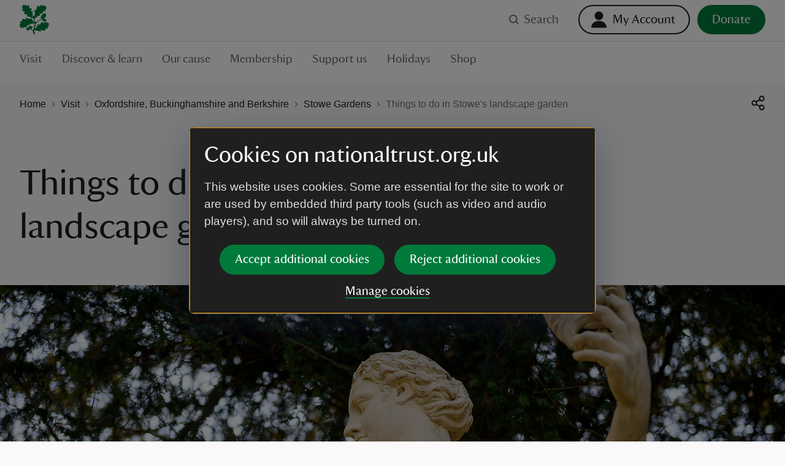

--- FILE ---
content_type: text/html; charset=utf-8
request_url: https://www.nationaltrust.org.uk/visit/oxfordshire-buckinghamshire-berkshire/stowe-gardens/things-to-do-in-stowes-landscape-garden
body_size: 125799
content:
<!DOCTYPE html><html lang="en"><head><meta charSet="utf-8"/><meta name="description" content="Enjoy the 250 acres of landscape garden at Stowe this season. Discover temples, lakes and ‘surprise’ views at Stowe’s famous landscape garden."/><meta name="viewport" content="width=device-width, initial-scale=1"/><meta data-version="2.1.394"/><link rel="apple-touch-icon" sizes="180x180" href="https://static.nationaltrust.org.uk/nt-front-end/images/apple-touch-icon.png"/><link rel="icon" type="image/png" sizes="32x32" href="https://static.nationaltrust.org.uk/nt-front-end/images/favicon-32x32.png"/><link rel="icon" type="image/png" sizes="16x16" href="https://static.nationaltrust.org.uk/nt-front-end/images/favicon-16x16.png"/><link rel="manifest" href="/site.webmanifest"/><link rel="mask-icon" href="https://static.nationaltrust.org.uk/nt-front-end/images/safari-pinned-tab.svg" color="#000000"/><link rel="shortcut icon" href="https://static.nationaltrust.org.uk/nt-front-end/images/favicon.ico"/><meta name="msapplication-TileColor" content="#ffffff"/><meta name="msapplication-TileImage" content="https://static.nationaltrust.org.uk/nt-front-end/images/mstile-144x144.png"/><meta name="msapplication-config" content="/browserconfig.xml"/><meta name="theme-color" content="#ffffff"/><meta property="og:title" content="Visiting Stowe&#x27;s garden | Buckinghamshire"/><meta property="og:url" content="https://www.nationaltrust.org.uk/visit/oxfordshire-buckinghamshire-berkshire/stowe-gardens/things-to-do-in-stowes-landscape-garden"/><meta property="og:image" content="https://nt.global.ssl.fastly.net/binaries/content/gallery/website/national/regions/oxfordshire-buckinghamshire-berkshire/places/stowe-gardens/library/spring/stowe-gardens-muse.png?auto=webp&amp;width=1200&amp;crop=16:9"/><meta property="og:description" content="Enjoy the 250 acres of landscape garden at Stowe this season. Discover temples, lakes and ‘surprise’ views at Stowe’s famous landscape garden."/><meta property="og:site_name" content="National Trust"/><meta name="twitter:card" content="summary"/><meta name="twitter:url" content="https://www.nationaltrust.org.uk/visit/oxfordshire-buckinghamshire-berkshire/stowe-gardens/things-to-do-in-stowes-landscape-garden"/><meta name="twitter:title" content="Visiting Stowe&#x27;s garden | Buckinghamshire"/><meta name="twitter:description" content="Enjoy the 250 acres of landscape garden at Stowe this season. Discover temples, lakes and ‘surprise’ views at Stowe’s famous landscape garden."/><meta name="twitter:image" content="https://nt.global.ssl.fastly.net/binaries/content/gallery/website/national/regions/oxfordshire-buckinghamshire-berkshire/places/stowe-gardens/library/spring/stowe-gardens-muse.png?auto=webp&amp;width=1200&amp;crop=16:9"/><title>Visiting Stowe&#x27;s garden | Buckinghamshire | National Trust</title><script type="text/javascript">var globalDataLayer = {"cid":"CMS-bbc75df5-c053-4a4d-9ed3-1e808e081cb2","contentTitle":"Things to do in Stowe's landscape garden","pageName":"M|visit|ox buck berk|stowe gardens|Things to do in Stowe s landscape garden","propertyID":"318","propertyRegion":"RegionLondonSouthEast","propertySubRegion":"Oxfordshire, Buckinghamshire & Berkshire","taxonomy":"TAG000969;TAG000970;TAG000973;TAG000977;TAG000982;TAG000988;TAG000991;TAG001014;TAG001013;TAG001019;TAG000946;TAG001831;TAG001830;TAG000811;TAG000814;TAG000812;TAG000828;TAG002049;TAG000847;TAG000857;TAG000871;TAG000644;TAG000324;TAG000380;TAG000394;TAG000410;TAG000416;TAG000773","contentType":"StandardArticle","language":"English","section1":"visit","section2":"oxfordshire buckinghamshire berkshire","section3":"stowe gardens","section4":"things to do in stowes landscape garden","section5":"","section6":"","domain":"National Trust"};</script><script type="text/javascript" src="//tms.nationaltrust.org.uk/nationaltrust/prod/Bootstrap.js"></script><script type="text/javascript" src="https://static.nationaltrust.org.uk/js/website-cookie-preferences-vue/nt-cookie-form.full.min.js" defer=""></script><link rel="canonical" href="https://www.nationaltrust.org.uk/visit/oxfordshire-buckinghamshire-berkshire/stowe-gardens/things-to-do-in-stowes-landscape-garden"/><style data-testid="pc-pre-hider">[data-pid^=card-grid-view-fd849c] {
      opacity: 0 !important;
      pointerEvents: none !important;
      userSelect: none !important;
    }</style><script type="application/ld+json">{"@context":"https://schema.org","@type":"BreadcrumbList","itemListElement":[{"@type":"ListItem","position":1,"name":"Home","item":"/"},{"@type":"ListItem","position":2,"name":"Visit","item":"/visit"},{"@type":"ListItem","position":3,"name":"Oxfordshire, Buckinghamshire and Berkshire","item":"/visit/oxfordshire-buckinghamshire-berkshire"},{"@type":"ListItem","position":4,"name":"Stowe Gardens","item":"/visit/oxfordshire-buckinghamshire-berkshire/stowe-gardens"},{"@type":"ListItem","position":5,"name":"Things to do in Stowe's landscape garden","item":"/visit/oxfordshire-buckinghamshire-berkshire/stowe-gardens/things-to-do-in-stowes-landscape-garden"}]}</script><meta name="next-head-count" content="31"/><script id="pcomplete-listener">
                document.addEventListener('mcis:onEventResponse', () => window.__fpl_pcomplete = true)
            </script><link data-next-font="" rel="preconnect" href="/" crossorigin="anonymous"/><link rel="preload" href="https://static.nationaltrust.org.uk/nt-front-end/_next/static/css/45b17f8667036e30.css" as="style"/><link rel="stylesheet" href="https://static.nationaltrust.org.uk/nt-front-end/_next/static/css/45b17f8667036e30.css" data-n-g=""/><noscript data-n-css=""></noscript><script defer="" nomodule="" src="https://static.nationaltrust.org.uk/nt-front-end/_next/static/chunks/polyfills-42372ed130431b0a.js"></script><script src="https://static.nationaltrust.org.uk/nt-front-end/_next/static/chunks/webpack-3080f65444737d02.js" defer=""></script><script src="https://static.nationaltrust.org.uk/nt-front-end/_next/static/chunks/framework-58e9989d263192fe.js" defer=""></script><script src="https://static.nationaltrust.org.uk/nt-front-end/_next/static/chunks/main-58dc8891cc2f0d87.js" defer=""></script><script src="https://static.nationaltrust.org.uk/nt-front-end/_next/static/chunks/pages/_app-2d5ba91ec6ba6491.js" defer=""></script><script src="https://static.nationaltrust.org.uk/nt-front-end/_next/static/chunks/pages/%5B%5B...route%5D%5D-fcf5f1bae0af76b0.js" defer=""></script><script src="https://static.nationaltrust.org.uk/nt-front-end/_next/static/ZFtHN6z-UwuL2_FOCGIhX/_buildManifest.js" defer=""></script><script src="https://static.nationaltrust.org.uk/nt-front-end/_next/static/ZFtHN6z-UwuL2_FOCGIhX/_ssgManifest.js" defer=""></script><style data-styled="" data-styled-version="5.3.11">.jXclPw{display:-webkit-box;display:-webkit-flex;display:-ms-flexbox;display:flex;-webkit-flex-wrap:wrap;-ms-flex-wrap:wrap;flex-wrap:wrap;-webkit-flex:0 1 auto;-ms-flex:0 1 auto;flex:0 1 auto;margin:0 -0.5rem;padding:0;}/*!sc*/
@media (min-width:72rem){.jXclPw{margin:0 -0.75rem;}}/*!sc*/
.bGxGmQ{display:-webkit-box;display:-webkit-flex;display:-ms-flexbox;display:flex;-webkit-flex-wrap:wrap;-ms-flex-wrap:wrap;flex-wrap:wrap;-webkit-flex:0 1 auto;-ms-flex:0 1 auto;flex:0 1 auto;margin:0 -0.5rem;padding:0;-webkit-box-pack:center;-webkit-justify-content:center;-ms-flex-pack:center;justify-content:center;}/*!sc*/
@media (min-width:72rem){.bGxGmQ{margin:0 -0.75rem;}}/*!sc*/
data-styled.g1[id="Gridstyle__Row-sc-sque-0"]{content:"jXclPw,bGxGmQ,"}/*!sc*/
.ggEMsP{position:relative;box-sizing:border-box;-webkit-flex:0 0 auto;-ms-flex:0 0 auto;flex:0 0 auto;padding:0 0.5rem;-webkit-flex-basis:100%;-ms-flex-preferred-size:100%;flex-basis:100%;max-width:100%;}/*!sc*/
@media (min-width:48rem){}/*!sc*/
@media (min-width:72rem){.ggEMsP{-webkit-flex-basis:66.66666666666666%;-ms-flex-preferred-size:66.66666666666666%;flex-basis:66.66666666666666%;max-width:66.66666666666666%;padding:0 0.75rem;}}/*!sc*/
.lkKSDn{position:relative;box-sizing:border-box;-webkit-flex:0 0 auto;-ms-flex:0 0 auto;flex:0 0 auto;padding:0 0.5rem;-webkit-flex-basis:100%;-ms-flex-preferred-size:100%;flex-basis:100%;max-width:100%;}/*!sc*/
@media (min-width:48rem){}/*!sc*/
@media (min-width:72rem){.lkKSDn{-webkit-flex-basis:33.33333333333333%;-ms-flex-preferred-size:33.33333333333333%;flex-basis:33.33333333333333%;max-width:33.33333333333333%;padding:0 0.75rem;}}/*!sc*/
.bToVUj{position:relative;box-sizing:border-box;-webkit-flex:0 0 auto;-ms-flex:0 0 auto;flex:0 0 auto;padding:0 0.5rem;-webkit-flex-basis:100%;-ms-flex-preferred-size:100%;flex-basis:100%;max-width:100%;}/*!sc*/
@media (min-width:48rem){.bToVUj{-webkit-flex-basis:50%;-ms-flex-preferred-size:50%;flex-basis:50%;max-width:50%;}}/*!sc*/
@media (min-width:72rem){.bToVUj{padding:0 0.75rem;}}/*!sc*/
.ecGUok{position:relative;box-sizing:border-box;-webkit-flex:0 0 auto;-ms-flex:0 0 auto;flex:0 0 auto;padding:0 0.5rem;display:-webkit-box;display:-webkit-flex;display:-ms-flexbox;display:flex;-webkit-flex-flow:column;-ms-flex-flow:column;flex-flow:column;-webkit-box-pack:end;-webkit-justify-content:flex-end;-ms-flex-pack:end;justify-content:flex-end;-webkit-flex-basis:100%;-ms-flex-preferred-size:100%;flex-basis:100%;max-width:100%;}/*!sc*/
@media (min-width:48rem){.ecGUok{-webkit-flex-basis:41.66666666666667%;-ms-flex-preferred-size:41.66666666666667%;flex-basis:41.66666666666667%;max-width:41.66666666666667%;margin-left:8.333333333333332% !important;}}/*!sc*/
@media (min-width:72rem){.ecGUok{padding:0 0.75rem;}}/*!sc*/
.itxUTn{position:relative;box-sizing:border-box;-webkit-flex:0 0 auto;-ms-flex:0 0 auto;flex:0 0 auto;padding:0 0.5rem;-webkit-flex-basis:100%;-ms-flex-preferred-size:100%;flex-basis:100%;max-width:100%;}/*!sc*/
@media (min-width:48rem){}/*!sc*/
@media (min-width:72rem){.itxUTn{-webkit-flex-basis:25%;-ms-flex-preferred-size:25%;flex-basis:25%;max-width:25%;padding:0 0.75rem;}}/*!sc*/
.dWwnnD{position:relative;box-sizing:border-box;-webkit-flex:0 0 auto;-ms-flex:0 0 auto;flex:0 0 auto;padding:0 0.5rem;-webkit-flex-basis:100%;-ms-flex-preferred-size:100%;flex-basis:100%;max-width:100%;}/*!sc*/
@media (min-width:48rem){}/*!sc*/
@media (min-width:72rem){.dWwnnD{-webkit-flex-basis:50%;-ms-flex-preferred-size:50%;flex-basis:50%;max-width:50%;padding:0 0.75rem;}}/*!sc*/
.krxRTP{position:relative;box-sizing:border-box;-webkit-flex:0 0 auto;-ms-flex:0 0 auto;flex:0 0 auto;padding:0 0.5rem;-webkit-flex-basis:100%;-ms-flex-preferred-size:100%;flex-basis:100%;max-width:100%;}/*!sc*/
@media (min-width:48rem){}/*!sc*/
@media (min-width:72rem){.krxRTP{-webkit-flex-basis:50%;-ms-flex-preferred-size:50%;flex-basis:50%;max-width:50%;margin-left:25% !important;padding:0 0.75rem;}}/*!sc*/
.dWZItx{position:relative;box-sizing:border-box;-webkit-flex:0 0 auto;-ms-flex:0 0 auto;flex:0 0 auto;padding:0 0.5rem;}/*!sc*/
@media (min-width:48rem){}/*!sc*/
@media (min-width:72rem){.dWZItx{-webkit-flex-basis:66.66666666666666%;-ms-flex-preferred-size:66.66666666666666%;flex-basis:66.66666666666666%;max-width:66.66666666666666%;margin-left:16.666666666666664% !important;padding:0 0.75rem;}}/*!sc*/
.fLyBvQ{position:relative;box-sizing:border-box;-webkit-flex:0 0 auto;-ms-flex:0 0 auto;flex:0 0 auto;padding:0 0.5rem;-webkit-flex-basis:100%;-ms-flex-preferred-size:100%;flex-basis:100%;max-width:100%;}/*!sc*/
@media (min-width:48rem){}/*!sc*/
@media (min-width:72rem){.fLyBvQ{padding:0 0.75rem;}}/*!sc*/
.gbLCtx{position:relative;box-sizing:border-box;-webkit-flex:0 0 auto;-ms-flex:0 0 auto;flex:0 0 auto;padding:0 0.5rem;display:-webkit-box;display:-webkit-flex;display:-ms-flexbox;display:flex;-webkit-flex-flow:column;-ms-flex-flow:column;flex-flow:column;-webkit-box-pack:center;-webkit-justify-content:center;-ms-flex-pack:center;justify-content:center;-webkit-flex-basis:100%;-ms-flex-preferred-size:100%;flex-basis:100%;max-width:100%;}/*!sc*/
@media (min-width:48rem){.gbLCtx{-webkit-flex-basis:50%;-ms-flex-preferred-size:50%;flex-basis:50%;max-width:50%;}}/*!sc*/
@media (min-width:72rem){.gbLCtx{padding:0 0.75rem;}}/*!sc*/
.jZSapL{position:relative;box-sizing:border-box;-webkit-flex:0 0 auto;-ms-flex:0 0 auto;flex:0 0 auto;padding:0 0.5rem;-webkit-flex-basis:100%;-ms-flex-preferred-size:100%;flex-basis:100%;max-width:100%;}/*!sc*/
@media (min-width:48rem){}/*!sc*/
@media (min-width:72rem){.jZSapL{-webkit-flex-basis:83.33333333333334%;-ms-flex-preferred-size:83.33333333333334%;flex-basis:83.33333333333334%;max-width:83.33333333333334%;padding:0 0.75rem;}}/*!sc*/
.hmbxPi{position:relative;box-sizing:border-box;-webkit-flex:0 0 auto;-ms-flex:0 0 auto;flex:0 0 auto;padding:0 0.5rem;display:-webkit-box;display:-webkit-flex;display:-ms-flexbox;display:flex;-webkit-flex-flow:column;-ms-flex-flow:column;flex-flow:column;-webkit-box-pack:baseline;-webkit-justify-content:baseline;-ms-flex-pack:baseline;justify-content:baseline;-webkit-flex-basis:100%;-ms-flex-preferred-size:100%;flex-basis:100%;max-width:100%;}/*!sc*/
@media (min-width:48rem){.hmbxPi{-webkit-flex-basis:100%;-ms-flex-preferred-size:100%;flex-basis:100%;max-width:100%;}}/*!sc*/
@media (min-width:72rem){.hmbxPi{-webkit-flex-basis:25%;-ms-flex-preferred-size:25%;flex-basis:25%;max-width:25%;padding:0 0.75rem;}}/*!sc*/
.iRxrbn{position:relative;box-sizing:border-box;-webkit-flex:0 0 auto;-ms-flex:0 0 auto;flex:0 0 auto;padding:0 0.5rem;-webkit-flex-basis:100%;-ms-flex-preferred-size:100%;flex-basis:100%;max-width:100%;}/*!sc*/
@media (min-width:48rem){}/*!sc*/
@media (min-width:72rem){.iRxrbn{-webkit-flex-basis:16.666666666666664%;-ms-flex-preferred-size:16.666666666666664%;flex-basis:16.666666666666664%;max-width:16.666666666666664%;padding:0 0.75rem;}}/*!sc*/
.iZiMMs{position:relative;box-sizing:border-box;-webkit-flex:0 0 auto;-ms-flex:0 0 auto;flex:0 0 auto;padding:0 0.5rem;-webkit-flex-basis:100%;-ms-flex-preferred-size:100%;flex-basis:100%;max-width:100%;}/*!sc*/
@media (min-width:48rem){}/*!sc*/
@media (min-width:72rem){.iZiMMs{-webkit-flex-basis:16.666666666666664%;-ms-flex-preferred-size:16.666666666666664%;flex-basis:16.666666666666664%;max-width:16.666666666666664%;margin-left:0% !important;padding:0 0.75rem;}}/*!sc*/
.iDzzsM{position:relative;box-sizing:border-box;-webkit-flex:0 0 auto;-ms-flex:0 0 auto;flex:0 0 auto;padding:0 0.5rem;-webkit-flex-basis:100%;-ms-flex-preferred-size:100%;flex-basis:100%;max-width:100%;}/*!sc*/
@media (min-width:48rem){}/*!sc*/
@media (min-width:72rem){.iDzzsM{padding:0 0.75rem;}}/*!sc*/
data-styled.g2[id="Gridstyle__Column-sc-sque-1"]{content:"ggEMsP,lkKSDn,bToVUj,ecGUok,itxUTn,dWwnnD,krxRTP,dWZItx,fLyBvQ,gbLCtx,jZSapL,hmbxPi,iRxrbn,iZiMMs,iDzzsM,"}/*!sc*/
.dDmrLp{position:relative;}/*!sc*/
.Gridstyle__Row-sc-sque-0 > .Gridstyle__Container-sc-sque-2 .Gridstyle__Row-sc-sque-0,.Gridstyle__Column-sc-sque-1 > .dDmrLp .Gridstyle__Row-sc-sque-0{padding-left:0;padding-right:0;margin-left:0;margin-right:0;}/*!sc*/
.dDmrLp.debug .Gridstyle__Row-sc-sque-0{background-color:rgb(0 255 0 / 0.3);}/*!sc*/
.hvQkid{position:relative;}/*!sc*/
.hvQkid > .Gridstyle__Row-sc-sque-0,.hvQkid > .Gridstyle__Row-sc-sque-0 > .Gridstyle__Column-sc-sque-1{padding-left:0;padding-right:0;margin-left:0;margin-right:0;}/*!sc*/
.Gridstyle__Row-sc-sque-0 > .Gridstyle__Container-sc-sque-2 .Gridstyle__Row-sc-sque-0,.Gridstyle__Column-sc-sque-1 > .hvQkid .Gridstyle__Row-sc-sque-0{padding-left:0;padding-right:0;margin-left:0;margin-right:0;}/*!sc*/
.hvQkid.debug .Gridstyle__Row-sc-sque-0{background-color:rgb(0 255 0 / 0.3);}/*!sc*/
data-styled.g3[id="Gridstyle__Container-sc-sque-2"]{content:"dDmrLp,hvQkid,"}/*!sc*/
.hJKaYd{--size:1rem;display:inline-block;position:relative;max-width:var(--size);max-height:var(--size);width:var(--size);height:var(--size);vertical-align:middle;}/*!sc*/
.hJKaYd > svg{display:block;position:relative;width:100%;height:100%;overflow:visible;fill:currentColor;}/*!sc*/
.hJKaYd > svg path{fill-rule:evenodd;}/*!sc*/
.jggPmq{--size:1.5rem;display:inline-block;position:relative;max-width:var(--size);max-height:var(--size);width:var(--size);height:var(--size);vertical-align:middle;}/*!sc*/
.jggPmq > svg{display:block;position:relative;width:100%;height:100%;overflow:visible;fill:currentColor;}/*!sc*/
.jggPmq > svg path{fill-rule:evenodd;}/*!sc*/
.NQRKh{--size:1.5rem;display:inline-block;position:relative;max-width:var(--size);max-height:var(--size);width:var(--size);height:var(--size);vertical-align:middle;}/*!sc*/
.NQRKh > svg{display:block;position:relative;width:100%;height:100%;overflow:visible;fill:#FFFFFF;}/*!sc*/
.NQRKh > svg path{fill-rule:evenodd;}/*!sc*/
.phNOX{--size:0.5rem;display:inline-block;position:relative;max-width:var(--size);max-height:var(--size);width:var(--size);height:var(--size);vertical-align:middle;}/*!sc*/
.phNOX > svg{display:block;position:relative;width:100%;height:100%;overflow:visible;fill:#007A3B;}/*!sc*/
.phNOX > svg path{fill-rule:evenodd;}/*!sc*/
.fFQcpK{--size:1.5rem;display:inline-block;position:relative;max-width:var(--size);max-height:var(--size);width:var(--size);height:var(--size);vertical-align:middle;}/*!sc*/
.fFQcpK > svg{display:block;position:relative;width:100%;height:100%;overflow:visible;fill:#1F1F1F;}/*!sc*/
.fFQcpK > svg path{fill-rule:evenodd;}/*!sc*/
.fhrwla{--size:1rem;display:inline-block;position:relative;max-width:var(--size);max-height:var(--size);width:var(--size);height:var(--size);vertical-align:middle;}/*!sc*/
.fhrwla > svg{display:block;position:relative;width:100%;height:100%;overflow:visible;fill:#FFFFFF;}/*!sc*/
.fhrwla > svg path{fill-rule:evenodd;}/*!sc*/
.eoSxjx{--size:1rem;display:inline-block;position:relative;max-width:var(--size);max-height:var(--size);width:var(--size);height:var(--size);vertical-align:middle;}/*!sc*/
.eoSxjx > svg{display:block;position:relative;width:100%;height:100%;overflow:visible;fill:#007A3B;}/*!sc*/
.eoSxjx > svg path{fill-rule:evenodd;}/*!sc*/
.bFwkUq{--size:2rem;display:inline-block;position:relative;max-width:var(--size);max-height:var(--size);width:var(--size);height:var(--size);vertical-align:middle;}/*!sc*/
.bFwkUq > svg{display:block;position:relative;width:100%;height:100%;overflow:visible;fill:#1F1F1F;}/*!sc*/
.bFwkUq > svg path{fill-rule:evenodd;}/*!sc*/
.hoHtKa{--size:1.5rem;display:inline-block;position:relative;max-width:var(--size);max-height:var(--size);width:var(--size);height:var(--size);vertical-align:middle;}/*!sc*/
.hoHtKa > svg{display:block;position:relative;width:100%;height:100%;overflow:visible;fill:#007A3B;}/*!sc*/
.hoHtKa > svg path{fill-rule:evenodd;}/*!sc*/
data-styled.g5[id="Iconstyle__SVGWrapper-sc-461blh-0"]{content:"hJKaYd,jggPmq,NQRKh,phNOX,fFQcpK,fhrwla,eoSxjx,bFwkUq,hoHtKa,"}/*!sc*/
.iJIPZQ{display:block;margin-top:0;font-family:NationalTrustTT,Georgia,serif;font-weight:400;margin-bottom:1.5rem;font-size:2.5rem;line-height:1.2;}/*!sc*/
.iJIPZQ a{border-bottom:none;}/*!sc*/
.iJIPZQ a:hover,.iJIPZQ a:active{background-color:transparent;color:#1F1F1F;}/*!sc*/
@media (min-width:48rem){.iJIPZQ{font-size:3.625rem;line-height:1.24137;}}/*!sc*/
data-styled.g6[id="Typographystyle__HeadingLevel1-sc-86wkop-0"]{content:"iJIPZQ,"}/*!sc*/
.ezdckS{display:block;margin-top:0;font-family:NationalTrustTT,Georgia,serif;font-weight:400;margin-bottom:1rem;font-size:1.75rem;line-height:1.28571;}/*!sc*/
.ezdckS a{border-bottom:none;}/*!sc*/
.ezdckS a:hover,.ezdckS a:active{background-color:transparent;color:#1F1F1F;}/*!sc*/
@media (min-width:48rem){.ezdckS{font-size:2.25rem;line-height:1.22222;}}/*!sc*/
data-styled.g7[id="Typographystyle__HeadingLevel2-sc-86wkop-1"]{content:"ezdckS,"}/*!sc*/
.gKmXXa{display:block;margin-top:0;font-family:NationalTrustTT,Georgia,serif;font-weight:400;margin-bottom:1rem;font-size:1.5rem;line-height:1.16667;font-style:italic;}/*!sc*/
.gKmXXa a{border-bottom:none;}/*!sc*/
.gKmXXa a:hover,.gKmXXa a:active{background-color:transparent;color:#1F1F1F;}/*!sc*/
@media (min-width:48rem){.gKmXXa{font-size:1.75rem;line-height:1.28571;}}/*!sc*/
.bICltk{display:block;margin-top:0;font-family:NationalTrustTT,Georgia,serif;font-weight:400;margin-bottom:1rem;font-size:1.5rem;line-height:1.16667;}/*!sc*/
.bICltk a{border-bottom:none;}/*!sc*/
.bICltk a:hover,.bICltk a:active{background-color:transparent;color:#1F1F1F;}/*!sc*/
@media (min-width:48rem){.bICltk{font-size:1.75rem;line-height:1.28571;}}/*!sc*/
data-styled.g8[id="Typographystyle__HeadingLevel3-sc-86wkop-2"]{content:"gKmXXa,bICltk,"}/*!sc*/
.erqRvC{display:block;margin-top:0;font-family:NationalTrustTT,Georgia,serif;font-weight:400;margin-bottom:0.75rem;font-size:1.125rem;line-height:1.11111;}/*!sc*/
.erqRvC a{border-bottom:none;}/*!sc*/
.erqRvC a:hover,.erqRvC a:active{background-color:transparent;color:#1F1F1F;}/*!sc*/
@media (min-width:48rem){.erqRvC{font-size:1.25rem;line-height:1.2;}}/*!sc*/
data-styled.g9[id="Typographystyle__HeadingLevel4-sc-86wkop-3"]{content:"erqRvC,"}/*!sc*/
.ioXViA{font-family:Arial,sans-serif;margin-top:0;margin-bottom:0.75rem;font-size:1rem;line-height:1.5;color:#707070;display:block;margin-top:0;font-family:NationalTrustTT,Georgia,serif;font-weight:400;margin-bottom:1rem;font-size:1.5rem;line-height:1.16667;color:#1F1F1F;}/*!sc*/
@media (min-width:48rem){.ioXViA{margin-bottom:1rem;font-size:1.1875rem;line-height:1.47368;}}/*!sc*/
.ioXViA a{border-bottom:none;}/*!sc*/
.ioXViA a:hover,.ioXViA a:active{background-color:transparent;color:#1F1F1F;}/*!sc*/
@media (min-width:48rem){.ioXViA{font-size:1.75rem;line-height:1.28571;}}/*!sc*/
.bMckzl{font-family:Arial,sans-serif;margin-top:0;margin-bottom:0.75rem;font-size:1rem;line-height:1.5;color:#707070;}/*!sc*/
@media (min-width:48rem){.bMckzl{margin-bottom:1rem;font-size:1.1875rem;line-height:1.47368;}}/*!sc*/
.kKjGgF{font-family:Arial,sans-serif;margin-top:0;margin-bottom:0.75rem;font-size:1rem;line-height:1.5;color:#707070;color:#1F1F1F;}/*!sc*/
@media (min-width:48rem){.kKjGgF{margin-bottom:1rem;font-size:1.1875rem;line-height:1.47368;}}/*!sc*/
data-styled.g10[id="Typographystyle__Paragraph-sc-86wkop-4"]{content:"ioXViA,bMckzl,kKjGgF,"}/*!sc*/
.dVPdfy{font-family:Arial,sans-serif;font-size:0.875rem;line-height:1;}/*!sc*/
.bUIBRK{font-family:Arial,sans-serif;font-size:1rem;line-height:1.25;}/*!sc*/
data-styled.g11[id="Typographystyle__Tag-sc-86wkop-5"]{content:"dVPdfy,bUIBRK,"}/*!sc*/
.kgVqaB{position:relative;display:inline-block;border:none;outline:0;line-height:0;-webkit-appearance:none;-moz-appearance:none;appearance:none;background-color:transparent;padding:0;cursor:pointer;-webkit-text-decoration:none;text-decoration:none;vertical-align:middle;-webkit-transition:-webkit-transform 0.05s ease,color 0.1s ease;-webkit-transition:transform 0.05s ease,color 0.1s ease;transition:transform 0.05s ease,color 0.1s ease;--min-size:2.75rem;}/*!sc*/
.kgVqaB::after{content:'';display:block;position:absolute;top:50%;left:50%;border-radius:0.75rem;-webkit-transform:translateX(-50%) translateY(-50%);-ms-transform:translateX(-50%) translateY(-50%);transform:translateX(-50%) translateY(-50%);width:100%;height:100%;min-width:var(--min-size);min-height:var(--min-size);}/*!sc*/
.kgVqaB[disabled]{cursor:not-allowed;}/*!sc*/
.kgVqaB:active{-webkit-transform:scale(1.05);-ms-transform:scale(1.05);transform:scale(1.05);}/*!sc*/
@media (hover:hover) and (pointer:fine){.kgVqaB:focus::before{--radius:0.2rem;--size:large;--padding:0rem;--offset:0;--padding:0.75rem;--offset:-0.375rem;content:'';display:block;position:absolute;width:calc(100% + var(--padding));height:calc(100% + var(--padding));top:var(--offset);left:var(--offset);border-radius:var(--radius);z-index:1;pointer-events:none;box-shadow:0 0 0 3px #FFDF01,0 0 0 6px #000000;}.kgVqaB:focus:not(:focus-visible)::before{display:none;}.kgVqaB:focus-visible::before{--radius:0.2rem;--size:large;--padding:0rem;--offset:0;--padding:0.75rem;--offset:-0.375rem;content:'';display:block;position:absolute;width:calc(100% + var(--padding));height:calc(100% + var(--padding));top:var(--offset);left:var(--offset);border-radius:var(--radius);z-index:1;pointer-events:none;box-shadow:0 0 0 3px #FFDF01,0 0 0 6px #000000;}}/*!sc*/
.QOWKR{position:relative;display:inline-block;border:none;outline:0;line-height:0;-webkit-appearance:none;-moz-appearance:none;appearance:none;background-color:transparent;padding:0;cursor:pointer;-webkit-text-decoration:none;text-decoration:none;vertical-align:middle;-webkit-transition:-webkit-transform 0.05s ease,color 0.1s ease;-webkit-transition:transform 0.05s ease,color 0.1s ease;transition:transform 0.05s ease,color 0.1s ease;--min-size:2.75rem;}/*!sc*/
.QOWKR::after{content:'';display:block;position:absolute;top:50%;left:50%;border-radius:0.75rem;-webkit-transform:translateX(-50%) translateY(-50%);-ms-transform:translateX(-50%) translateY(-50%);transform:translateX(-50%) translateY(-50%);width:100%;height:100%;min-width:var(--min-size);min-height:var(--min-size);}/*!sc*/
.QOWKR[disabled]{cursor:not-allowed;}/*!sc*/
.QOWKR:active{-webkit-transform:scale(1.05);-ms-transform:scale(1.05);transform:scale(1.05);}/*!sc*/
@media (hover:hover) and (pointer:fine){.QOWKR:focus::before{--radius:5rem;--size:medium;--padding:0rem;--offset:0;--padding:0.25rem;--offset:-0.125rem;content:'';display:block;position:absolute;width:calc(100% + var(--padding));height:calc(100% + var(--padding));top:var(--offset);left:var(--offset);border-radius:var(--radius);z-index:1;pointer-events:none;box-shadow:0 0 0 3px #FFDF01,0 0 0 6px #000000;}.QOWKR:focus:not(:focus-visible)::before{display:none;}.QOWKR:focus-visible::before{--radius:5rem;--size:medium;--padding:0rem;--offset:0;--padding:0.25rem;--offset:-0.125rem;content:'';display:block;position:absolute;width:calc(100% + var(--padding));height:calc(100% + var(--padding));top:var(--offset);left:var(--offset);border-radius:var(--radius);z-index:1;pointer-events:none;box-shadow:0 0 0 3px #FFDF01,0 0 0 6px #000000;}}/*!sc*/
.kOBswd{position:relative;display:inline-block;border:none;outline:0;line-height:0;-webkit-appearance:none;-moz-appearance:none;appearance:none;background-color:transparent;padding:0;cursor:pointer;-webkit-text-decoration:none;text-decoration:none;vertical-align:middle;-webkit-transition:-webkit-transform 0.05s ease,color 0.1s ease;-webkit-transition:transform 0.05s ease,color 0.1s ease;transition:transform 0.05s ease,color 0.1s ease;--min-size:2.75rem;}/*!sc*/
.kOBswd::after{content:'';display:block;position:absolute;top:50%;left:50%;border-radius:0.75rem;-webkit-transform:translateX(-50%) translateY(-50%);-ms-transform:translateX(-50%) translateY(-50%);transform:translateX(-50%) translateY(-50%);width:100%;height:100%;min-width:var(--min-size);min-height:var(--min-size);}/*!sc*/
.kOBswd[disabled]{cursor:not-allowed;}/*!sc*/
.kOBswd:active{-webkit-transform:scale(1.05);-ms-transform:scale(1.05);transform:scale(1.05);}/*!sc*/
@media (hover:hover) and (pointer:fine){.kOBswd:focus::before{--radius:0.1rem;--size:large;--padding:0rem;--offset:0;--padding:0.75rem;--offset:-0.375rem;content:'';display:block;position:absolute;width:calc(100% + var(--padding));height:calc(100% + var(--padding));top:var(--offset);left:var(--offset);border-radius:var(--radius);z-index:1;pointer-events:none;box-shadow:0 0 0 3px #FFDF01,0 0 0 6px #000000;}.kOBswd:focus:not(:focus-visible)::before{display:none;}.kOBswd:focus-visible::before{--radius:0.1rem;--size:large;--padding:0rem;--offset:0;--padding:0.75rem;--offset:-0.375rem;content:'';display:block;position:absolute;width:calc(100% + var(--padding));height:calc(100% + var(--padding));top:var(--offset);left:var(--offset);border-radius:var(--radius);z-index:1;pointer-events:none;box-shadow:0 0 0 3px #FFDF01,0 0 0 6px #000000;}}/*!sc*/
.esqCKl{position:relative;display:inline-block;border:none;outline:0;line-height:0;-webkit-appearance:none;-moz-appearance:none;appearance:none;background-color:transparent;padding:0;cursor:pointer;-webkit-text-decoration:none;text-decoration:none;vertical-align:middle;-webkit-transition:-webkit-transform 0.05s ease,color 0.1s ease;-webkit-transition:transform 0.05s ease,color 0.1s ease;transition:transform 0.05s ease,color 0.1s ease;--min-size:2.75rem;}/*!sc*/
.esqCKl::after{content:'';display:block;position:absolute;top:50%;left:50%;border-radius:0.75rem;-webkit-transform:translateX(-50%) translateY(-50%);-ms-transform:translateX(-50%) translateY(-50%);transform:translateX(-50%) translateY(-50%);width:100%;height:100%;min-width:var(--min-size);min-height:var(--min-size);}/*!sc*/
.esqCKl[disabled]{cursor:not-allowed;}/*!sc*/
.esqCKl:active{-webkit-transform:scale(1.05);-ms-transform:scale(1.05);transform:scale(1.05);}/*!sc*/
@media (hover:hover) and (pointer:fine){.esqCKl:focus::before{--radius:0rem;--size:small;--padding:0rem;--offset:0;content:'';display:block;position:absolute;width:calc(100% + var(--padding));height:calc(100% + var(--padding));top:var(--offset);left:var(--offset);border-radius:var(--radius);z-index:1;pointer-events:none;box-shadow:inset 0 0 0 3px #FFDF01,inset 0 0 0 6px #000000;}.esqCKl:focus:not(:focus-visible)::before{display:none;}.esqCKl:focus-visible::before{--radius:0rem;--size:small;--padding:0rem;--offset:0;content:'';display:block;position:absolute;width:calc(100% + var(--padding));height:calc(100% + var(--padding));top:var(--offset);left:var(--offset);border-radius:var(--radius);z-index:1;pointer-events:none;box-shadow:inset 0 0 0 3px #FFDF01,inset 0 0 0 6px #000000;}}/*!sc*/
.hASa-Dx{position:relative;display:inline-block;border:none;outline:0;line-height:0;-webkit-appearance:none;-moz-appearance:none;appearance:none;background-color:transparent;padding:0;cursor:pointer;-webkit-text-decoration:none;text-decoration:none;vertical-align:middle;-webkit-transition:-webkit-transform 0.05s ease,color 0.1s ease;-webkit-transition:transform 0.05s ease,color 0.1s ease;transition:transform 0.05s ease,color 0.1s ease;--min-size:2.75rem;}/*!sc*/
.hASa-Dx::after{content:'';display:block;position:absolute;top:50%;left:50%;border-radius:0.75rem;-webkit-transform:translateX(-50%) translateY(-50%);-ms-transform:translateX(-50%) translateY(-50%);transform:translateX(-50%) translateY(-50%);width:100%;height:100%;min-width:var(--min-size);min-height:var(--min-size);}/*!sc*/
.hASa-Dx[disabled]{cursor:not-allowed;}/*!sc*/
.hASa-Dx:active{-webkit-transform:scale(1.05);-ms-transform:scale(1.05);transform:scale(1.05);}/*!sc*/
@media (hover:hover) and (pointer:fine){.hASa-Dx:focus::before{--radius:5rem;--size:small;--padding:0rem;--offset:0;content:'';display:block;position:absolute;width:calc(100% + var(--padding));height:calc(100% + var(--padding));top:var(--offset);left:var(--offset);border-radius:var(--radius);z-index:1;pointer-events:none;box-shadow:0 0 0 3px #FFDF01,0 0 0 6px #000000;}.hASa-Dx:focus:not(:focus-visible)::before{display:none;}.hASa-Dx:focus-visible::before{--radius:5rem;--size:small;--padding:0rem;--offset:0;content:'';display:block;position:absolute;width:calc(100% + var(--padding));height:calc(100% + var(--padding));top:var(--offset);left:var(--offset);border-radius:var(--radius);z-index:1;pointer-events:none;box-shadow:0 0 0 3px #FFDF01,0 0 0 6px #000000;}}/*!sc*/
.zna-dF{position:relative;display:inline-block;border:none;outline:0;line-height:0;-webkit-appearance:none;-moz-appearance:none;appearance:none;background-color:transparent;padding:0;cursor:pointer;-webkit-text-decoration:none;text-decoration:none;vertical-align:middle;-webkit-transition:-webkit-transform 0.05s ease,color 0.1s ease;-webkit-transition:transform 0.05s ease,color 0.1s ease;transition:transform 0.05s ease,color 0.1s ease;--min-size:2.75rem;}/*!sc*/
.zna-dF::after{content:'';display:block;position:absolute;top:50%;left:50%;border-radius:0.75rem;-webkit-transform:translateX(-50%) translateY(-50%);-ms-transform:translateX(-50%) translateY(-50%);transform:translateX(-50%) translateY(-50%);width:100%;height:100%;min-width:var(--min-size);min-height:var(--min-size);}/*!sc*/
.zna-dF[disabled]{cursor:not-allowed;}/*!sc*/
.zna-dF:active{-webkit-transform:scale(1.05);-ms-transform:scale(1.05);transform:scale(1.05);}/*!sc*/
@media (hover:hover) and (pointer:fine){.zna-dF:focus::before{--radius:0.3rem;--size:medium;--padding:0rem;--offset:0;--padding:0.25rem;--offset:-0.125rem;content:'';display:block;position:absolute;width:calc(100% + var(--padding));height:calc(100% + var(--padding));top:var(--offset);left:var(--offset);border-radius:var(--radius);z-index:1;pointer-events:none;box-shadow:0 0 0 3px #FFDF01,0 0 0 6px #000000;}.zna-dF:focus:not(:focus-visible)::before{display:none;}.zna-dF:focus-visible::before{--radius:0.3rem;--size:medium;--padding:0rem;--offset:0;--padding:0.25rem;--offset:-0.125rem;content:'';display:block;position:absolute;width:calc(100% + var(--padding));height:calc(100% + var(--padding));top:var(--offset);left:var(--offset);border-radius:var(--radius);z-index:1;pointer-events:none;box-shadow:0 0 0 3px #FFDF01,0 0 0 6px #000000;}}/*!sc*/
.gAhLvh{position:relative;display:inline-block;border:none;outline:0;line-height:0;-webkit-appearance:none;-moz-appearance:none;appearance:none;background-color:transparent;padding:0;cursor:pointer;-webkit-text-decoration:none;text-decoration:none;vertical-align:middle;-webkit-transition:-webkit-transform 0.05s ease,color 0.1s ease;-webkit-transition:transform 0.05s ease,color 0.1s ease;transition:transform 0.05s ease,color 0.1s ease;--min-size:2.75rem;}/*!sc*/
.gAhLvh::after{content:'';display:block;position:absolute;top:50%;left:50%;border-radius:0.75rem;-webkit-transform:translateX(-50%) translateY(-50%);-ms-transform:translateX(-50%) translateY(-50%);transform:translateX(-50%) translateY(-50%);width:100%;height:100%;min-width:var(--min-size);min-height:var(--min-size);}/*!sc*/
.gAhLvh[disabled]{cursor:not-allowed;}/*!sc*/
.gAhLvh:active{-webkit-transform:scale(1.05);-ms-transform:scale(1.05);transform:scale(1.05);}/*!sc*/
@media (hover:hover) and (pointer:fine){.gAhLvh:focus::before{--radius:5rem;--size:large;--padding:0rem;--offset:0;--padding:0.75rem;--offset:-0.375rem;content:'';display:block;position:absolute;width:calc(100% + var(--padding));height:calc(100% + var(--padding));top:var(--offset);left:var(--offset);border-radius:var(--radius);z-index:1;pointer-events:none;box-shadow:0 0 0 3px #FFDF01,0 0 0 6px #000000;}.gAhLvh:focus:not(:focus-visible)::before{display:none;}.gAhLvh:focus-visible::before{--radius:5rem;--size:large;--padding:0rem;--offset:0;--padding:0.75rem;--offset:-0.375rem;content:'';display:block;position:absolute;width:calc(100% + var(--padding));height:calc(100% + var(--padding));top:var(--offset);left:var(--offset);border-radius:var(--radius);z-index:1;pointer-events:none;box-shadow:0 0 0 3px #FFDF01,0 0 0 6px #000000;}}/*!sc*/
data-styled.g12[id="GFXButtonstyle__StyledButton-sc-167kvuw-0"]{content:"kgVqaB,QOWKR,kOBswd,esqCKl,hASa-Dx,zna-dF,gAhLvh,"}/*!sc*/
.hZEHwD{padding:3rem 1.5rem 1.5rem;height:100%;}/*!sc*/
@media (max-width:47.9375rem){.hZEHwD{padding:1rem 1rem 1.5rem;}}/*!sc*/
data-styled.g13[id="ImageGallerystyle__TextWrapper-sc-1dig63o-0"]{content:"hZEHwD,"}/*!sc*/
.lhAPvb{display:-webkit-box;display:-webkit-flex;display:-ms-flexbox;display:flex;-webkit-align-items:center;-webkit-box-align:center;-ms-flex-align:center;align-items:center;-webkit-box-pack:center;-webkit-justify-content:center;-ms-flex-pack:center;justify-content:center;width:100%;padding:0 1.5rem 1rem;}/*!sc*/
.lhAPvb button[disabled]{opacity:0.3;}/*!sc*/
@media (max-width:47.9375rem){.lhAPvb{padding:1rem;}}/*!sc*/
data-styled.g15[id="ImageGallerystyle__ControlArrowsWrapper-sc-1dig63o-2"]{content:"lhAPvb,"}/*!sc*/
.kMIqil{margin:0 1.5rem;}/*!sc*/
@media (max-width:47.9375rem){.kMIqil{margin:0 1rem;}}/*!sc*/
data-styled.g16[id="ImageGallerystyle__CounterWrapper-sc-1dig63o-3"]{content:"kMIqil,"}/*!sc*/
.hooZbV{margin:0 1rem 2rem;text-align:center !important;}/*!sc*/
data-styled.g17[id="ImageGallerystyle__HeaderWrapper-sc-1dig63o-4"]{content:"hooZbV,"}/*!sc*/
.hgQKBD{display:-webkit-box;display:-webkit-flex;display:-ms-flexbox;display:flex;-webkit-flex-direction:column;-ms-flex-direction:column;flex-direction:column;-webkit-box-pack:space-evenly;-webkit-justify-content:space-evenly;-ms-flex-pack:space-evenly;justify-content:space-evenly;height:100%;}/*!sc*/
data-styled.g18[id="ImageGallerystyle__ContentWrapper-sc-1dig63o-5"]{content:"hgQKBD,"}/*!sc*/
.dVeXyT{background-color:#EDECE9;border-radius:0.5rem;overflow:hidden;}/*!sc*/
.dVeXyT .slick-slider{width:100%;}/*!sc*/
.dVeXyT .slick-slider .slick-active{z-index:1;}/*!sc*/
.dVeXyT .slick-slider .slick-slide:not(.slick-active) a,.dVeXyT .slick-slider .slick-slide:not(.slick-active) button{visibility:hidden;}/*!sc*/
.dVeXyT .slick-track{display:-webkit-box !important;display:-webkit-flex !important;display:-ms-flexbox !important;display:flex !important;width:auto !important;}/*!sc*/
.dVeXyT .slick-slide{-webkit-flex:0 0 100%;-ms-flex:0 0 100%;flex:0 0 100%;}/*!sc*/
data-styled.g19[id="ImageGallerystyle__GalleryWrapper-sc-1dig63o-6"]{content:"dVeXyT,"}/*!sc*/
.glwhfZ{position:absolute;left:0;top:0;width:100%;height:100%;background-color:#DEDEDE;opacity:0;-webkit-transition:0.3s;transition:0.3s;z-index:1;}/*!sc*/
data-styled.g20[id="ImageGallerystyle__ImageOverlay-sc-1dig63o-7"]{content:"glwhfZ,"}/*!sc*/
.iVmGfM{position:absolute;right:0;bottom:0;width:2.5rem;height:2.5rem;border:none;background-color:#1F1F1F;cursor:pointer;-webkit-transition:0.3s;transition:0.3s;z-index:1;}/*!sc*/
data-styled.g21[id="ImageGallerystyle__OpenLightboxButton-sc-1dig63o-8"]{content:"iVmGfM,"}/*!sc*/
.jDGnfc{position:relative;z-index:0;line-height:0;cursor:pointer;}/*!sc*/
@media (hover:hover) and (pointer:fine){.jDGnfc:hover .ImageGallerystyle__OpenLightboxButton-sc-1dig63o-8,.jDGnfc:focus .ImageGallerystyle__OpenLightboxButton-sc-1dig63o-8{background-color:#007A3B;}.jDGnfc:hover .ImageGallerystyle__ImageOverlay-sc-1dig63o-7,.jDGnfc:focus .ImageGallerystyle__ImageOverlay-sc-1dig63o-7{opacity:0.3;}@media (max-width:47.9375rem){.jDGnfc:hover .ImageGallerystyle__ImageOverlay-sc-1dig63o-7,.jDGnfc:focus .ImageGallerystyle__ImageOverlay-sc-1dig63o-7{opacity:0;}}}/*!sc*/
.jDGnfc figcaption{max-width:calc(100% - 2.5rem);z-index:2;}/*!sc*/
.jDGnfc figure > button{z-index:3;}/*!sc*/
data-styled.g22[id="ImageGallerystyle__ImageWrapper-sc-1dig63o-9"]{content:"jDGnfc,"}/*!sc*/
.gnbrUi{display:inline-block;position:relative;width:3rem;line-height:0;}/*!sc*/
.gnbrUi > svg{display:inline-block;position:relative;width:100%;fill:#007A3B;}/*!sc*/
.gnbrUi > svg path{fill-rule:evenodd;}/*!sc*/
.iKlOkz{display:inline-block;position:relative;width:2rem;line-height:0;}/*!sc*/
.iKlOkz > svg{display:inline-block;position:relative;width:100%;fill:#1F1F1F;}/*!sc*/
.iKlOkz > svg path{fill-rule:evenodd;}/*!sc*/
.jkktTJ{display:inline-block;position:relative;width:3rem;line-height:0;}/*!sc*/
.jkktTJ > svg{display:inline-block;position:relative;width:100%;fill:#FFFFFF;}/*!sc*/
.jkktTJ > svg path{fill-rule:evenodd;}/*!sc*/
.kSiyou{display:inline-block;position:relative;width:100%;line-height:0;}/*!sc*/
.kSiyou > svg{display:inline-block;position:relative;width:100%;fill:inherit;}/*!sc*/
.kSiyou > svg path{fill-rule:evenodd;}/*!sc*/
.gWIPMU{display:inline-block;position:relative;width:2rem;line-height:0;}/*!sc*/
.gWIPMU > svg{display:inline-block;position:relative;width:100%;fill:#FFFFFF;}/*!sc*/
.gWIPMU > svg path{fill-rule:evenodd;}/*!sc*/
.dtAwjP{display:inline-block;position:relative;width:2.4375rem;line-height:0;}/*!sc*/
.dtAwjP > svg{display:inline-block;position:relative;width:100%;fill:#FFFFFF;}/*!sc*/
.dtAwjP > svg path{fill-rule:evenodd;}/*!sc*/
.jOSYbV{display:inline-block;position:relative;width:8.375rem;line-height:0;}/*!sc*/
.jOSYbV > svg{display:inline-block;position:relative;width:100%;fill:#FFFFFF;}/*!sc*/
.jOSYbV > svg path{fill-rule:evenodd;}/*!sc*/
data-styled.g29[id="SVGEmbedstyle__SVGWrapper-sc-qg8257-0"]{content:"gnbrUi,iKlOkz,jkktTJ,kSiyou,gWIPMU,dtAwjP,jOSYbV,"}/*!sc*/
.bfCbdA{text-align:center;position:relative;text-align:inherit;padding-left:1.5rem;}/*!sc*/
.dssQXP{text-align:center;}/*!sc*/
data-styled.g32[id="Buttonstyle__Label-sc-185skg-0"]{content:"bfCbdA,dssQXP,"}/*!sc*/
.ePAoWB{position:absolute;display:-webkit-box;display:-webkit-flex;display:-ms-flexbox;display:flex;left:0;top:50%;-webkit-transform:translate(0,-50%);-ms-transform:translate(0,-50%);transform:translate(0,-50%);}/*!sc*/
data-styled.g34[id="Buttonstyle__LabelIcon-sc-185skg-2"]{content:"ePAoWB,"}/*!sc*/
.cIyrZf{display:-webkit-inline-box;display:-webkit-inline-flex;display:-ms-inline-flexbox;display:inline-flex;-webkit-box-pack:center;-webkit-justify-content:center;-ms-flex-pack:center;justify-content:center;position:relative;margin:0;padding:calc(0.75rem - 2px) calc(1.5rem - 2px);border:0;border-radius:5rem;outline:none;color:currentColor;background-color:transparent;font-family:NationalTrustTT,Georgia,serif;font-size:1.25rem;line-height:1.2;-webkit-text-decoration:none;text-decoration:none;text-align:inherit;cursor:pointer;-webkit-appearance:none;-moz-appearance:none;appearance:none;-webkit-user-select:none;-moz-user-select:none;-ms-user-select:none;user-select:none;-webkit-transition:background-color 0.2s ease,border-color 0.2s ease,-webkit-transform 0.05s ease,opacity 0.2s ease;-webkit-transition:background-color 0.2s ease,border-color 0.2s ease,transform 0.05s ease,opacity 0.2s ease;transition:background-color 0.2s ease,border-color 0.2s ease,transform 0.05s ease,opacity 0.2s ease;padding:0;}/*!sc*/
.cIyrZf[disabled]{opacity:0.6;cursor:not-allowed;}/*!sc*/
.cIyrZf:not([disabled]):active{-webkit-transform:scale(1.03);-ms-transform:scale(1.03);transform:scale(1.03);}/*!sc*/
@media (hover:hover) and (pointer:fine){.cIyrZf:focus::before{--radius:5rem;--size:medium;--padding:0rem;--offset:0;--padding:0.25rem;--offset:-0.125rem;content:'';display:block;position:absolute;width:calc(100% + var(--padding));height:calc(100% + var(--padding));top:var(--offset);left:var(--offset);border-radius:var(--radius);z-index:1;pointer-events:none;box-shadow:0 0 0 3px #FFDF01,0 0 0 6px #000000;}.cIyrZf:focus:not(:focus-visible)::before{display:none;}.cIyrZf:focus-visible::before{--radius:5rem;--size:medium;--padding:0rem;--offset:0;--padding:0.25rem;--offset:-0.125rem;content:'';display:block;position:absolute;width:calc(100% + var(--padding));height:calc(100% + var(--padding));top:var(--offset);left:var(--offset);border-radius:var(--radius);z-index:1;pointer-events:none;box-shadow:0 0 0 3px #FFDF01,0 0 0 6px #000000;}}/*!sc*/
.cIyrZf .Buttonstyle__LabelIcon-sc-185skg-2{color:currentColor;}/*!sc*/
@media (hover:hover) and (pointer:fine){.cIyrZf:not([disabled]):hover .Buttonstyle__LabelText-sc-185skg-1,.cIyrZf:not([disabled]):focus .Buttonstyle__LabelText-sc-185skg-1{color:#707070;}}/*!sc*/
@media (hover:hover) and (pointer:fine){.cIyrZf:focus::before{--radius:0.2rem;--size:large;--padding:0rem;--offset:0;--padding:0.75rem;--offset:-0.375rem;content:'';display:block;position:absolute;width:calc(100% + var(--padding));height:calc(100% + var(--padding));top:var(--offset);left:var(--offset);border-radius:var(--radius);z-index:1;pointer-events:none;box-shadow:0 0 0 3px #FFDF01,0 0 0 6px #000000;}.cIyrZf:focus:not(:focus-visible)::before{display:none;}.cIyrZf:focus-visible::before{--radius:0.2rem;--size:large;--padding:0rem;--offset:0;--padding:0.75rem;--offset:-0.375rem;content:'';display:block;position:absolute;width:calc(100% + var(--padding));height:calc(100% + var(--padding));top:var(--offset);left:var(--offset);border-radius:var(--radius);z-index:1;pointer-events:none;box-shadow:0 0 0 3px #FFDF01,0 0 0 6px #000000;}}/*!sc*/
.hRBolM{display:-webkit-inline-box;display:-webkit-inline-flex;display:-ms-inline-flexbox;display:inline-flex;-webkit-box-pack:center;-webkit-justify-content:center;-ms-flex-pack:center;justify-content:center;position:relative;margin:0;padding:calc(0.75rem - 2px) calc(1.5rem - 2px);border:0;border-radius:5rem;outline:none;color:currentColor;background-color:transparent;font-family:NationalTrustTT,Georgia,serif;font-size:1.25rem;line-height:1.2;-webkit-text-decoration:none;text-decoration:none;text-align:inherit;cursor:pointer;-webkit-appearance:none;-moz-appearance:none;appearance:none;-webkit-user-select:none;-moz-user-select:none;-ms-user-select:none;user-select:none;-webkit-transition:background-color 0.2s ease,border-color 0.2s ease,-webkit-transform 0.05s ease,opacity 0.2s ease;-webkit-transition:background-color 0.2s ease,border-color 0.2s ease,transform 0.05s ease,opacity 0.2s ease;transition:background-color 0.2s ease,border-color 0.2s ease,transform 0.05s ease,opacity 0.2s ease;border:2px solid currentColor;color:currentColor;}/*!sc*/
.hRBolM[disabled]{opacity:0.6;cursor:not-allowed;}/*!sc*/
.hRBolM:not([disabled]):active{-webkit-transform:scale(1.03);-ms-transform:scale(1.03);transform:scale(1.03);}/*!sc*/
@media (hover:hover) and (pointer:fine){.hRBolM:focus::before{--radius:5rem;--size:medium;--padding:0rem;--offset:0;--padding:0.25rem;--offset:-0.125rem;content:'';display:block;position:absolute;width:calc(100% + var(--padding));height:calc(100% + var(--padding));top:var(--offset);left:var(--offset);border-radius:var(--radius);z-index:1;pointer-events:none;box-shadow:0 0 0 3px #FFDF01,0 0 0 6px #000000;}.hRBolM:focus:not(:focus-visible)::before{display:none;}.hRBolM:focus-visible::before{--radius:5rem;--size:medium;--padding:0rem;--offset:0;--padding:0.25rem;--offset:-0.125rem;content:'';display:block;position:absolute;width:calc(100% + var(--padding));height:calc(100% + var(--padding));top:var(--offset);left:var(--offset);border-radius:var(--radius);z-index:1;pointer-events:none;box-shadow:0 0 0 3px #FFDF01,0 0 0 6px #000000;}}/*!sc*/
@media (hover:hover) and (pointer:fine){.hRBolM:not([disabled]):hover svg,.hRBolM:not([disabled]):focus svg{fill:#FFFFFF;}}/*!sc*/
@media (hover:hover) and (pointer:fine){.hRBolM:not([disabled]):hover,.hRBolM:not([disabled]):focus{background-color:currentColor;}.hRBolM:not([disabled]):hover .Buttonstyle__Label-sc-185skg-0,.hRBolM:not([disabled]):focus .Buttonstyle__Label-sc-185skg-0,.hRBolM:not([disabled]):hover .Buttonstyle__LabelIcon-sc-185skg-2,.hRBolM:not([disabled]):focus .Buttonstyle__LabelIcon-sc-185skg-2{color:#FFFFFF;}}/*!sc*/
.exbiDc{display:-webkit-inline-box;display:-webkit-inline-flex;display:-ms-inline-flexbox;display:inline-flex;-webkit-box-pack:center;-webkit-justify-content:center;-ms-flex-pack:center;justify-content:center;position:relative;margin:0;padding:calc(0.75rem - 2px) calc(1.5rem - 2px);border:0;border-radius:5rem;outline:none;color:currentColor;background-color:transparent;font-family:NationalTrustTT,Georgia,serif;font-size:1.25rem;line-height:1.2;-webkit-text-decoration:none;text-decoration:none;text-align:inherit;cursor:pointer;-webkit-appearance:none;-moz-appearance:none;appearance:none;-webkit-user-select:none;-moz-user-select:none;-ms-user-select:none;user-select:none;-webkit-transition:background-color 0.2s ease,border-color 0.2s ease,-webkit-transform 0.05s ease,opacity 0.2s ease;-webkit-transition:background-color 0.2s ease,border-color 0.2s ease,transform 0.05s ease,opacity 0.2s ease;transition:background-color 0.2s ease,border-color 0.2s ease,transform 0.05s ease,opacity 0.2s ease;border:2px solid #007A3B;background-color:#007A3B;color:#FFFFFF;}/*!sc*/
.exbiDc[disabled]{opacity:0.6;cursor:not-allowed;}/*!sc*/
.exbiDc:not([disabled]):active{-webkit-transform:scale(1.03);-ms-transform:scale(1.03);transform:scale(1.03);}/*!sc*/
@media (hover:hover) and (pointer:fine){.exbiDc:focus::before{--radius:5rem;--size:medium;--padding:0rem;--offset:0;--padding:0.25rem;--offset:-0.125rem;content:'';display:block;position:absolute;width:calc(100% + var(--padding));height:calc(100% + var(--padding));top:var(--offset);left:var(--offset);border-radius:var(--radius);z-index:1;pointer-events:none;box-shadow:0 0 0 3px #FFDF01,0 0 0 6px #000000;}.exbiDc:focus:not(:focus-visible)::before{display:none;}.exbiDc:focus-visible::before{--radius:5rem;--size:medium;--padding:0rem;--offset:0;--padding:0.25rem;--offset:-0.125rem;content:'';display:block;position:absolute;width:calc(100% + var(--padding));height:calc(100% + var(--padding));top:var(--offset);left:var(--offset);border-radius:var(--radius);z-index:1;pointer-events:none;box-shadow:0 0 0 3px #FFDF01,0 0 0 6px #000000;}}/*!sc*/
@media (hover:hover) and (pointer:fine){.exbiDc:not([disabled]):hover,.exbiDc:not([disabled]):focus{border-color:#00612f;background-color:#00612f;}}/*!sc*/
.eqMuKX{display:-webkit-inline-box;display:-webkit-inline-flex;display:-ms-inline-flexbox;display:inline-flex;-webkit-box-pack:center;-webkit-justify-content:center;-ms-flex-pack:center;justify-content:center;position:relative;margin:0;padding:calc(0.75rem - 2px) calc(1.5rem - 2px);border:0;border-radius:5rem;outline:none;color:currentColor;background-color:transparent;font-family:NationalTrustTT,Georgia,serif;font-size:1.25rem;line-height:1.2;-webkit-text-decoration:none;text-decoration:none;text-align:inherit;cursor:pointer;-webkit-appearance:none;-moz-appearance:none;appearance:none;-webkit-user-select:none;-moz-user-select:none;-ms-user-select:none;user-select:none;-webkit-transition:background-color 0.2s ease,border-color 0.2s ease,-webkit-transform 0.05s ease,opacity 0.2s ease;-webkit-transition:background-color 0.2s ease,border-color 0.2s ease,transform 0.05s ease,opacity 0.2s ease;transition:background-color 0.2s ease,border-color 0.2s ease,transform 0.05s ease,opacity 0.2s ease;border:2px solid #FFFFFF;background-color:#FFFFFF;color:#007A3B;}/*!sc*/
.eqMuKX[disabled]{opacity:0.6;cursor:not-allowed;}/*!sc*/
.eqMuKX:not([disabled]):active{-webkit-transform:scale(1.03);-ms-transform:scale(1.03);transform:scale(1.03);}/*!sc*/
@media (hover:hover) and (pointer:fine){.eqMuKX:focus::before{--radius:5rem;--size:medium;--padding:0rem;--offset:0;--padding:0.25rem;--offset:-0.125rem;content:'';display:block;position:absolute;width:calc(100% + var(--padding));height:calc(100% + var(--padding));top:var(--offset);left:var(--offset);border-radius:var(--radius);z-index:1;pointer-events:none;box-shadow:0 0 0 3px #000000,0 0 0 6px #FFDF01;}.eqMuKX:focus:not(:focus-visible)::before{display:none;}.eqMuKX:focus-visible::before{--radius:5rem;--size:medium;--padding:0rem;--offset:0;--padding:0.25rem;--offset:-0.125rem;content:'';display:block;position:absolute;width:calc(100% + var(--padding));height:calc(100% + var(--padding));top:var(--offset);left:var(--offset);border-radius:var(--radius);z-index:1;pointer-events:none;box-shadow:0 0 0 3px #000000,0 0 0 6px #FFDF01;}}/*!sc*/
@media (hover:hover) and (pointer:fine){.eqMuKX:not([disabled]):hover,.eqMuKX:not([disabled]):focus{border-color:#EDECE9;background-color:#EDECE9;}}/*!sc*/
data-styled.g35[id="Buttonstyle__StyledButton-sc-185skg-3"]{content:"cIyrZf,hRBolM,exbiDc,eqMuKX,"}/*!sc*/
.ilwRUK{position:absolute !important;width:1px !important;height:1px !important;margin:0 !important;padding:0 !important;overflow:hidden !important;-webkit-clip:rect(0 0 0 0) !important;clip:rect(0 0 0 0) !important;-webkit-clip-path:inset(50%) !important;clip-path:inset(50%) !important;border:0 !important;white-space:nowrap !important;}/*!sc*/
data-styled.g56[id="VisuallyHiddenstyle__Wrapper-sc-1p6wvav-0"]{content:"ilwRUK,"}/*!sc*/
.cRakvV{margin:0 auto;border:none;border-top:1px solid #DEDEDE;}/*!sc*/
.gbqVHr{margin:0 auto;border:none;border-top:1px solid #707070;}/*!sc*/
data-styled.g58[id="HRstyle__StyledHR-sc-ezgib9-0"]{content:"cRakvV,gbqVHr,"}/*!sc*/
.cifMjV{-webkit-align-items:center;-webkit-box-align:center;-ms-flex-align:center;align-items:center;display:-webkit-box;display:-webkit-flex;display:-ms-flexbox;display:flex;position:absolute;bottom:0;left:0;min-height:2.5rem;background-color:#1F1F1F;z-index:1;}/*!sc*/
.cifMjV .Typographystyle__Tag-sc-86wkop-5{color:#FFFFFF;}/*!sc*/
data-styled.g59[id="Imagestyle__Caption-sc-17lph2-0"]{content:"cifMjV,"}/*!sc*/
.iRsJau{position:absolute;bottom:0;left:0;-webkit-align-self:flex-end;-ms-flex-item-align:end;align-self:flex-end;-webkit-align-items:center;-webkit-box-align:center;-ms-flex-align:center;align-items:center;background:none;border:none;cursor:pointer;display:-webkit-box;display:-webkit-flex;display:-ms-flexbox;display:flex;-webkit-flex:0 0 2.5rem;-ms-flex:0 0 2.5rem;flex:0 0 2.5rem;height:2.5rem;-webkit-box-pack:center;-webkit-justify-content:center;-ms-flex-pack:center;justify-content:center;margin:0;padding:0;width:2.5rem;z-index:2;background-color:#1F1F1F;}/*!sc*/
data-styled.g60[id="Imagestyle__CaptionButton-sc-17lph2-1"]{content:"iRsJau,"}/*!sc*/
.iaikPA{padding:0.5rem;}/*!sc*/
data-styled.g61[id="Imagestyle__CaptionText-sc-17lph2-2"]{content:"iaikPA,"}/*!sc*/
.koFodk{--ratio:calc(7 / 16 * 100%);display:-webkit-box;display:-webkit-flex;display:-ms-flexbox;display:flex;position:relative;width:100%;margin:0 auto;overflow:hidden;}/*!sc*/
.koFodk > picture{display:block;position:relative;width:100%;height:0;padding-bottom:var(--ratio);}/*!sc*/
.koFodk > picture img{position:absolute;top:0;left:0;width:100%;height:100%;object-fit:cover;}/*!sc*/
.dbrKTe{--ratio:calc(9 / 16 * 100%);display:-webkit-box;display:-webkit-flex;display:-ms-flexbox;display:flex;position:relative;width:100%;margin:0 auto;overflow:hidden;}/*!sc*/
.dbrKTe > picture{display:block;position:relative;width:100%;height:0;padding-bottom:var(--ratio);background-color:#DEDEDE;}/*!sc*/
.dbrKTe > picture img{position:absolute;top:0;left:0;width:100%;height:100%;object-fit:contain;}/*!sc*/
.gHHHWV{--ratio:100%;display:-webkit-box;display:-webkit-flex;display:-ms-flexbox;display:flex;position:relative;width:100%;margin:0 auto;overflow:hidden;}/*!sc*/
.gHHHWV > picture{display:block;position:relative;width:100%;height:0;padding-bottom:var(--ratio);}/*!sc*/
.gHHHWV > picture img{position:absolute;top:0;left:0;width:100%;height:100%;object-fit:cover;}/*!sc*/
.zWIEq{--ratio:calc(9 / 16 * 100%);display:-webkit-box;display:-webkit-flex;display:-ms-flexbox;display:flex;position:relative;width:100%;margin:0 auto;overflow:hidden;}/*!sc*/
.zWIEq > picture{display:block;position:relative;width:100%;height:0;padding-bottom:var(--ratio);}/*!sc*/
.zWIEq > picture img{position:absolute;top:0;left:0;width:100%;height:100%;object-fit:cover;}/*!sc*/
data-styled.g62[id="Imagestyle__StyledFigure-sc-17lph2-3"]{content:"koFodk,dbrKTe,gHHHWV,zWIEq,"}/*!sc*/
.kBebOv{word-break:break-word;-webkit-hyphens:auto;-moz-hyphens:auto;-ms-hyphens:auto;hyphens:auto;}/*!sc*/
data-styled.g63[id="Linkstyle__LabelText-sc-1dp2vo7-0"]{content:"kBebOv,"}/*!sc*/
.ecwYtg{display:inline-block;-webkit-transform:scale(0.75,0.75);-ms-transform:scale(0.75,0.75);transform:scale(0.75,0.75);}/*!sc*/
data-styled.g64[id="Linkstyle__LabelIcon-sc-1dp2vo7-1"]{content:"ecwYtg,"}/*!sc*/
.ilVgqw{position:relative;cursor:pointer;border-width:0;border-bottom:1px solid #007A3B;background-color:inherit;padding:0;text-align:inherit;font-size:inherit;color:#1F1F1F;-webkit-text-decoration:none;text-decoration:none;}/*!sc*/
.ilVgqw.has-endIcon .Linkstyle__LabelText-sc-1dp2vo7-0{padding-right:calc(0.75rem + 0.15rem);}/*!sc*/
.ilVgqw.has-startIcon .Linkstyle__LabelText-sc-1dp2vo7-0{padding-left:calc(0.75rem + 0.15rem);}/*!sc*/
.ilVgqw.has-startIcon .Linkstyle__LabelIconStart-sc-1dp2vo7-2{position:absolute;margin-left:calc(0.5rem - 0.5rem);margin-top:-0.0625rem;}/*!sc*/
.ilVgqw .Linkstyle__LabelText-sc-1dp2vo7-0 + .Linkstyle__LabelIcon-sc-1dp2vo7-1{position:absolute;margin-left:calc(-1 * 0.5rem - 0.5rem);margin-top:-0.0625rem;}/*!sc*/
@media (hover:hover) and (pointer:fine){.ilVgqw:hover,.ilVgqw:focus{outline:none;background-color:#007A3B;color:#FFFFFF;}.ilVgqw:hover svg,.ilVgqw:focus svg{fill:#FFFFFF;}}/*!sc*/
.gDPKbr{position:relative;cursor:pointer;border-width:0;border-bottom:1px solid #007A3B;background-color:inherit;padding:0;text-align:inherit;font-size:inherit;color:#1F1F1F;-webkit-text-decoration:none;text-decoration:none;}/*!sc*/
.gDPKbr.has-endIcon .Linkstyle__LabelText-sc-1dp2vo7-0{padding-right:calc(0.75rem + 0.15rem);}/*!sc*/
.gDPKbr.has-startIcon .Linkstyle__LabelText-sc-1dp2vo7-0{padding-left:calc(0.75rem + 0.15rem);}/*!sc*/
.gDPKbr.has-startIcon .Linkstyle__LabelIconStart-sc-1dp2vo7-2{position:absolute;margin-left:calc(0.5rem - 0.5rem);margin-top:-0.0625rem;}/*!sc*/
.gDPKbr .Linkstyle__LabelText-sc-1dp2vo7-0 + .Linkstyle__LabelIcon-sc-1dp2vo7-1{position:absolute;margin-left:calc(-1 * 0.5rem - 0.5rem);margin-top:-0.0625rem;}/*!sc*/
@media (hover:hover) and (pointer:fine){.gDPKbr:hover,.gDPKbr:focus{outline:none;background-color:#007A3B;color:#FFFFFF;}.gDPKbr:hover svg,.gDPKbr:focus svg{fill:#FFFFFF;}}/*!sc*/
.gDPKbr::before{position:absolute;display:block;content:'';top:0;right:0;bottom:0;left:0;z-index:1;}/*!sc*/
data-styled.g66[id="Linkstyle__StyledLink-sc-1dp2vo7-3"]{content:"ilVgqw,gDPKbr,"}/*!sc*/
.cpYdhV{overflow:hidden;position:relative;padding:0px;border-radius:0.5rem;border:1px solid #DEDEDE;background-color:#FFFFFF;}/*!sc*/
.AjqxE{overflow:hidden;position:relative;padding:0px;border-radius:0.5rem;background-color:#007A3B;}/*!sc*/
.iWyVLM{overflow:hidden;position:relative;padding:0px;border-radius:0.5rem;background-color:#1F1F1F;}/*!sc*/
data-styled.g67[id="Paperstyle__StyledPaper-sc-14s5tsa-0"]{content:"cpYdhV,AjqxE,iWyVLM,"}/*!sc*/
.bAgetD{font-family:Arial,sans-serif;font-size:0.875rem;line-height:1;}/*!sc*/
.bAgetD{background-color:#FFFFFF;border:1px solid #FFFFFF;border-radius:0.25rem;color:#FFFFFF;line-height:1;padding:2px 0.5rem;text-transform:uppercase;border-color:#1F1F1F;color:#1F1F1F;}/*!sc*/
data-styled.g68[id="Pillstyle__StyledPill-sc-1tc0qet-0"]{content:"bAgetD,"}/*!sc*/
.fwPNxK{--calc-height:auto;overflow-y:clip;height:var(--calc-height);}/*!sc*/
.fwPNxK.expanded,.fwPNxK.accordion-item-expanded{height:auto;}/*!sc*/
.fwPNxK > div{padding:1rem 0 0.1875rem 0;}/*!sc*/
@media (min-width:72rem){.fwPNxK > div{padding:0.5rem 0 0.1875rem;}}/*!sc*/
data-styled.g107[id="SingleAccordionstyle__AccordionBody-sc-1i82miq-4"]{content:"fwPNxK,"}/*!sc*/
.dtzEu .SingleAccordionstyle__StyledIconWrapper-sc-1i82miq-0{-webkit-animation-name:kmAUDF;animation-name:kmAUDF;}/*!sc*/
.dtzEu .SingleAccordionstyle__StyledIconWrapper-sc-1i82miq-0 .SingleAccordionstyle__StyledIcon-sc-1i82miq-1{-webkit-transform:none;-ms-transform:none;transform:none;}/*!sc*/
.dtzEu .SingleAccordionstyle__StyledIcon-sc-1i82miq-1{margin-left:0.5rem;}/*!sc*/
.dtzEu .SingleAccordionstyle__StyledIcon-sc-1i82miq-1 > svg{fill:currentColor;}/*!sc*/
.dtzEu .SingleAccordionstyle__AccordionBody-sc-1i82miq-4{-webkit-transition:none;transition:none;}/*!sc*/
data-styled.g108[id="SingleAccordionstyle__ParentAccordionWrapper-sc-1i82miq-5"]{content:"dtzEu,"}/*!sc*/
.kJXeZM{margin-bottom:0;text-align:left;}/*!sc*/
data-styled.g110[id="SingleAccordionstyle__StyledHeading-sc-1i82miq-7"]{content:"kJXeZM,"}/*!sc*/
.bXUiYO{font-size:0.875rem;line-height:1.42857143;margin:0 0.5rem 0 0;padding:0;list-style:none;}/*!sc*/
@media (min-width:48rem){.bXUiYO{font-size:1rem;line-height:1.375;}}/*!sc*/
@media (min-width:72rem){.bXUiYO{display:inline-block;}}/*!sc*/
.dnqBVy{font-size:0.875rem;line-height:1.42857143;margin:0 0.5rem 0 0;padding:0;list-style:none;display:-webkit-inline-box;display:-webkit-inline-flex;display:-ms-inline-flexbox;display:inline-flex;}/*!sc*/
@media (min-width:48rem){.dnqBVy{font-size:1rem;line-height:1.375;}}/*!sc*/
@media (min-width:72rem){.dnqBVy{display:inline-block;}}/*!sc*/
@media (min-width:72rem){.dnqBVy{display:-webkit-inline-box;display:-webkit-inline-flex;display:-ms-inline-flexbox;display:inline-flex;}}/*!sc*/
.dnqBVy .Breadcrumbstyle__StyledLink-sc-c8q8bo-1{display:block;}/*!sc*/
.dnqBVy .Breadcrumbstyle__StartIconWrapper-sc-c8q8bo-2{-webkit-flex:0 0 auto;-ms-flex:0 0 auto;flex:0 0 auto;}/*!sc*/
data-styled.g121[id="Breadcrumbstyle__StyledLi-sc-c8q8bo-0"]{content:"bXUiYO,dnqBVy,"}/*!sc*/
.kIhSjN{border-bottom-width:0;}/*!sc*/
data-styled.g122[id="Breadcrumbstyle__StyledLink-sc-c8q8bo-1"]{content:"kIhSjN,"}/*!sc*/
.MZhsx{margin-right:0.5rem;display:-webkit-box;display:-webkit-flex;display:-ms-flexbox;display:flex;-webkit-box-pack:center;-webkit-justify-content:center;-ms-flex-pack:center;justify-content:center;-webkit-align-items:center;-webkit-box-align:center;-ms-flex-align:center;align-items:center;height:1.375rem;}/*!sc*/
@media (max-width:47.9375rem){.MZhsx{height:1.42857143rem;}}/*!sc*/
data-styled.g123[id="Breadcrumbstyle__StartIconWrapper-sc-c8q8bo-2"]{content:"MZhsx,"}/*!sc*/
.iKecBM{margin-left:0.5rem;}/*!sc*/
data-styled.g124[id="Breadcrumbstyle__EndIcon-sc-c8q8bo-3"]{content:"iKecBM,"}/*!sc*/
.eMBhQX{margin:0;padding:0;}/*!sc*/
data-styled.g125[id="Breadcrumbsstyle__StyledOl-sc-11qt7g2-0"]{content:"eMBhQX,"}/*!sc*/
.jhVpUy{margin-top:0.0625rem;}/*!sc*/
data-styled.g126[id="Cardstyle__StyledTitleIcon-sc-1xa2s2r-0"]{content:"jhVpUy,"}/*!sc*/
.izXBnc{padding-right:0.5rem;position:initial;}/*!sc*/
.izXBnc.has-endIcon{padding-right:0;}/*!sc*/
.izXBnc .Linkstyle__LabelText-sc-1dp2vo7-0{-webkit-hyphens:manual;-moz-hyphens:manual;-ms-hyphens:manual;hyphens:manual;}/*!sc*/
data-styled.g127[id="Cardstyle__StyledTitleLink-sc-1xa2s2r-1"]{content:"izXBnc,"}/*!sc*/
.hZtLOD{position:relative;z-index:0;display:-webkit-box;display:-webkit-flex;display:-ms-flexbox;display:flex;-webkit-flex-direction:column;-ms-flex-direction:column;flex-direction:column;height:100%;}/*!sc*/
@media (hover:hover) and (pointer:fine){.hZtLOD .Cardstyle__StyledTitleLink-sc-1xa2s2r-1:hover svg{fill:#007A3B;}}/*!sc*/
.kMywaw{position:relative;z-index:0;display:-webkit-box;display:-webkit-flex;display:-ms-flexbox;display:flex;-webkit-flex-direction:column;-ms-flex-direction:column;flex-direction:column;height:100%;color:#FFFFFF;}/*!sc*/
@media (hover:hover) and (pointer:fine){.kMywaw .Cardstyle__StyledTitleLink-sc-1xa2s2r-1:hover svg{fill:#FFFFFF;}.kMywaw .Cardstyle__StyledTitleLink-sc-1xa2s2r-1:focus-visible{background-color:#FFFFFF;}.kMywaw .Cardstyle__StyledTitleLink-sc-1xa2s2r-1:focus-visible span:nth-child(1){color:#007A3B;}.kMywaw .Cardstyle__StyledTitleLink-sc-1xa2s2r-1:focus-visible svg{fill:#007A3B;}}/*!sc*/
.kMywaw a{border-bottom-color:#FFFFFF !important;color:#FFFFFF !important;}/*!sc*/
.kMywaw a::after{background-image:url(data:image/svg+xml,%3Csvg%20xmlns%3D%22http%3A%2F%2Fwww.w3.org%2F2000%2Fsvg%22%20preserveAspectRatio%3D%22xMidYMid%20meet%22%20aria-hidden%3D%22true%22%20focusable%3D%22false%22%20viewBox%3D%220%200%2016%2016%22%20width%3D%22100%25%22%20height%3D%22100%25%22%20fill%3D%22%23FFFFFF%22%3E%3Cg%3E%3Cpath%20d%3D%22M10.86%2C12.37L1.5%2C3.01L3.01%2C1.5l9.36%2C9.36V1.72h2.13V14.5H1.72v-2.13H10.86z%22%3E%3C%2Fpath%3E%3C%2Fg%3E%3C%2Fsvg%3E) !important;}/*!sc*/
.hYelrs{position:relative;z-index:0;display:-webkit-box;display:-webkit-flex;display:-ms-flexbox;display:flex;-webkit-flex-direction:column;-ms-flex-direction:column;flex-direction:column;height:100%;color:#FFFFFF;}/*!sc*/
@media (hover:hover) and (pointer:fine){.hYelrs .Cardstyle__StyledTitleLink-sc-1xa2s2r-1:hover svg{fill:#FFFFFF;}.hYelrs .Cardstyle__StyledTitleLink-sc-1xa2s2r-1:focus-visible{background-color:#FFFFFF;}.hYelrs .Cardstyle__StyledTitleLink-sc-1xa2s2r-1:focus-visible span:nth-child(1){color:#1F1F1F;}.hYelrs .Cardstyle__StyledTitleLink-sc-1xa2s2r-1:focus-visible svg{fill:#1F1F1F;}}/*!sc*/
.hYelrs a{border-bottom-color:#FFFFFF !important;color:#FFFFFF !important;}/*!sc*/
.hYelrs a::after{background-image:url(data:image/svg+xml,%3Csvg%20xmlns%3D%22http%3A%2F%2Fwww.w3.org%2F2000%2Fsvg%22%20preserveAspectRatio%3D%22xMidYMid%20meet%22%20aria-hidden%3D%22true%22%20focusable%3D%22false%22%20viewBox%3D%220%200%2016%2016%22%20width%3D%22100%25%22%20height%3D%22100%25%22%20fill%3D%22%23FFFFFF%22%3E%3Cg%3E%3Cpath%20d%3D%22M10.86%2C12.37L1.5%2C3.01L3.01%2C1.5l9.36%2C9.36V1.72h2.13V14.5H1.72v-2.13H10.86z%22%3E%3C%2Fpath%3E%3C%2Fg%3E%3C%2Fsvg%3E) !important;}/*!sc*/
data-styled.g128[id="Cardstyle__StyledCard-sc-1xa2s2r-2"]{content:"hZtLOD,kMywaw,hYelrs,"}/*!sc*/
.iwgTrG{-webkit-order:-1;-ms-flex-order:-1;order:-1;}/*!sc*/
data-styled.g129[id="Cardstyle__Category-sc-1xa2s2r-3"]{content:"iwgTrG,"}/*!sc*/
.bhLAU{position:relative;z-index:2;-webkit-order:-1;-ms-flex-order:-1;order:-1;}/*!sc*/
.bhLAU .Cardstyle__Category-sc-1xa2s2r-3{position:absolute;bottom:0.75rem;left:1rem;}/*!sc*/
data-styled.g131[id="Cardstyle__CardMedia-sc-1xa2s2r-5"]{content:"bhLAU,"}/*!sc*/
.jOmsWY{-webkit-align-items:start;-webkit-box-align:start;-ms-flex-align:start;align-items:start;display:-webkit-box;display:-webkit-flex;display:-ms-flexbox;display:flex;-webkit-flex-direction:column;-ms-flex-direction:column;flex-direction:column;-webkit-flex:1;-ms-flex:1;flex:1;padding:1rem;padding-top:0.5rem;}/*!sc*/
.jOmsWY .Cardstyle__Category-sc-1xa2s2r-3{display:none;}/*!sc*/
data-styled.g133[id="Cardstyle__CardContent-sc-1xa2s2r-7"]{content:"jOmsWY,"}/*!sc*/
.iTmIcC{display:block;margin-top:0;font-family:NationalTrustTT,Georgia,serif;font-weight:400;margin-bottom:1rem;font-size:1.5rem;line-height:1.16667;}/*!sc*/
.iTmIcC a{border-bottom:none;}/*!sc*/
.iTmIcC a:hover,.iTmIcC a:active{background-color:transparent;color:#1F1F1F;}/*!sc*/
@media (min-width:48rem){.iTmIcC{font-size:1.75rem;line-height:1.28571;}}/*!sc*/
data-styled.g135[id="Cardstyle__Title-sc-1xa2s2r-9"]{content:"iTmIcC,"}/*!sc*/
.ktJAnh{word-break:break-word;font-family:Arial,sans-serif;font-size:1rem;line-height:1.25;}/*!sc*/
.gMmuvW{word-break:break-word;font-family:Arial,sans-serif;font-size:1rem;line-height:1.25;}/*!sc*/
.gMmuvW{color:#FFFFFF;}/*!sc*/
data-styled.g137[id="Cardstyle__Description-sc-1xa2s2r-11"]{content:"ktJAnh,gMmuvW,"}/*!sc*/
.juSpFc .modal__overlay{position:fixed;top:0;left:0;height:100%;width:100%;inset:0;z-index:3;background:rgba(0,0,0,0.5);}/*!sc*/
.juSpFc .modal__content{display:-webkit-box;display:-webkit-flex;display:-ms-flexbox;display:flex;-webkit-flex-direction:column;-ms-flex-direction:column;flex-direction:column;position:absolute;top:0;left:0;width:100%;height:100%;overflow:hidden;outline:none;background:#FFFFFF;-webkit-overflow-scrolling:touch;}/*!sc*/
@media (hover:hover) and (pointer:fine){.juSpFc .modal__content:focus::before{--radius:0.5rem;--size:small;--padding:0rem;--offset:0;content:'';display:block;position:absolute;width:calc(100% + var(--padding));height:calc(100% + var(--padding));top:var(--offset);left:var(--offset);border-radius:var(--radius);z-index:1;pointer-events:none;box-shadow:inset 0 0 0 3px #000000,inset 0 0 0 6px #FFDF01;}.juSpFc .modal__content:focus:not(:focus-visible)::before{display:none;}.juSpFc .modal__content:focus-visible::before{--radius:0.5rem;--size:small;--padding:0rem;--offset:0;content:'';display:block;position:absolute;width:calc(100% + var(--padding));height:calc(100% + var(--padding));top:var(--offset);left:var(--offset);border-radius:var(--radius);z-index:1;pointer-events:none;box-shadow:inset 0 0 0 3px #000000,inset 0 0 0 6px #FFDF01;}}/*!sc*/
@media (min-width:48rem){.juSpFc .modal__content{top:50%;left:50%;-webkit-transform:translate(-50%,-50%);-ms-transform:translate(-50%,-50%);transform:translate(-50%,-50%);width:90%;height:inherit;max-width:45.5rem;max-height:calc(100% - 6rem);box-shadow:0 0.5rem 2rem rgba(0,0,0,0.33);border:1px solid #DEDEDE;border-radius:0.625rem;}@media (hover:hover) and (pointer:fine){.juSpFc .modal__content:focus-visible{border-color:transparent;}}}/*!sc*/
data-styled.g187[id="Dialogstyle__StyledModal-sc-1vhy4h3-0"]{content:"juSpFc,"}/*!sc*/
.jRPMJV{padding:0 2rem 2rem;}/*!sc*/
@media (min-width:72rem){.jRPMJV{padding-bottom:0;padding-left:0;}}/*!sc*/
data-styled.g199[id="JumpLinksstyle__Wrapper-sc-1hudmft-0"]{content:"jRPMJV,"}/*!sc*/
.bFJZrQ{margin-left:0.5rem;}/*!sc*/
data-styled.g200[id="JumpLinksstyle__Heading-sc-1hudmft-1"]{content:"bFJZrQ,"}/*!sc*/
.cVQWGd{list-style:none;margin:0;padding:0;}/*!sc*/
data-styled.g201[id="JumpLinksstyle__List-sc-1hudmft-2"]{content:"cVQWGd,"}/*!sc*/
.Tgjiy{display:-webkit-box;display:-webkit-flex;display:-ms-flexbox;display:flex;margin:0 0 1.5rem;padding:0;}/*!sc*/
data-styled.g202[id="JumpLinksstyle__ListItem-sc-1hudmft-3"]{content:"Tgjiy,"}/*!sc*/
.fqWmgW{-webkit-flex:0 0 1rem;-ms-flex:0 0 1rem;flex:0 0 1rem;margin-right:0.75rem;position:relative;top:-2px;}/*!sc*/
data-styled.g203[id="JumpLinksstyle__Icon-sc-1hudmft-4"]{content:"fqWmgW,"}/*!sc*/
.YXiTo{color:#707070;}/*!sc*/
data-styled.g205[id="JumpLinksstyle__StyledLink-sc-1hudmft-6"]{content:"YXiTo,"}/*!sc*/
.fhyYoE{display:flow-root;}/*!sc*/
.fhyYoE h2,.fhyYoE h3{margin-top:48px;}/*!sc*/
.fhyYoE h2:first-child,.fhyYoE h3:first-child{margin-top:0;}/*!sc*/
.fhyYoE h4,.fhyYoE h5,.fhyYoE h6{margin-top:32px;}/*!sc*/
.fhyYoE a[href]{position:relative;cursor:pointer;border-width:0;border-bottom:1px solid #007A3B;background-color:inherit;padding:0;text-align:inherit;font-size:inherit;color:#1F1F1F;-webkit-text-decoration:none;text-decoration:none;}/*!sc*/
.fhyYoE a[href].has-endIcon .Linkstyle__LabelText-sc-1dp2vo7-0{padding-right:calc(0.75rem + 0.15rem);}/*!sc*/
.fhyYoE a[href].has-startIcon .Linkstyle__LabelText-sc-1dp2vo7-0{padding-left:calc(0.75rem + 0.15rem);}/*!sc*/
.fhyYoE a[href].has-startIcon .Linkstyle__LabelIconStart-sc-1dp2vo7-2{position:absolute;margin-left:calc(0.5rem - 0.5rem);margin-top:-0.0625rem;}/*!sc*/
.fhyYoE a[href] .Linkstyle__LabelText-sc-1dp2vo7-0 + .Linkstyle__LabelIcon-sc-1dp2vo7-1{position:absolute;margin-left:calc(-1 * 0.5rem - 0.5rem);margin-top:-0.0625rem;}/*!sc*/
@media (hover:hover) and (pointer:fine){.fhyYoE a[href]:hover,.fhyYoE a[href]:focus{outline:none;background-color:#007A3B;color:#FFFFFF;}.fhyYoE a[href]:hover svg,.fhyYoE a[href]:focus svg{fill:#FFFFFF;}}/*!sc*/
.fhyYoE img{max-width:100%;}/*!sc*/
.fhyYoE table{display:block;overflow:auto;border-collapse:collapse;border-width:0;}/*!sc*/
.fhyYoE th,.fhyYoE td{padding:0.5rem;border:1px solid #1F1F1F;}/*!sc*/
data-styled.g227[id="RichTextstyle__StyledRichText-sc-ryw1sa-0"]{content:"fhyYoE,"}/*!sc*/
.YRWYo{background-color:#FAF8F8;}/*!sc*/
.emysck{background-color:#FAF8F8;padding-bottom:2rem;padding-top:2rem;}/*!sc*/
data-styled.g228[id="Sectionstyle__StyledSection-sc-1rnt8u1-0"]{content:"eigAqT,YRWYo,emysck,"}/*!sc*/
.hopRYb{margin:0 auto;max-width:90rem;}/*!sc*/
.jhAcPd{margin:0 auto;max-width:90rem;padding-left:1rem;padding-right:1rem;}/*!sc*/
@media (min-width:48rem){.jhAcPd{padding-left:2rem;padding-right:2rem;}}/*!sc*/
data-styled.g229[id="Sectionstyle__Inner-sc-1rnt8u1-1"]{content:"hopRYb,jhAcPd,"}/*!sc*/
.esiOKN{margin-bottom:1rem;}/*!sc*/
@media (min-width:48rem){.esiOKN{margin-bottom:2rem;}}/*!sc*/
data-styled.g230[id="Sectionstyle__Header-sc-1rnt8u1-2"]{content:"esiOKN,"}/*!sc*/
.jvAto{border-top:2px solid #1F1F1F;padding-top:1rem;}/*!sc*/
data-styled.g231[id="Sectionstyle__Content-sc-1rnt8u1-3"]{content:"jvAto,"}/*!sc*/
.bAgeWX{-webkit-align-items:stretch;-webkit-box-align:stretch;-ms-flex-align:stretch;align-items:stretch;display:-webkit-box;display:-webkit-flex;display:-ms-flexbox;display:flex;-webkit-flex:0 0 2.5rem;-ms-flex:0 0 2.5rem;flex:0 0 2.5rem;}/*!sc*/
@media (min-width:72rem){.bAgeWX{-webkit-flex:0 0 3rem;-ms-flex:0 0 3rem;flex:0 0 3rem;}}/*!sc*/
@media (max-width:71.9375rem){.bAgeWX span{width:40px;}}/*!sc*/
.bAgeWX a{-webkit-align-items:center;-webkit-box-align:center;-ms-flex-align:center;align-items:center;display:-webkit-box;display:-webkit-flex;display:-ms-flexbox;display:flex;}/*!sc*/
data-styled.g232[id="SiteLogostyle__Wrapper-sc-1rxje9i-0"]{content:"bAgeWX,"}/*!sc*/
.gZlqwi{position:absolute;z-index:1;top:0.75rem;left:-100%;display:block;border:1px solid #1F1F1F;border-left:none;border-radius:0.25rem;padding:0.75rem 0.75rem 0.75rem 1rem;}/*!sc*/
.gZlqwi::before{--radius:0.2rem;--size:small;--padding:0rem;--offset:0;content:'';display:block;position:absolute;width:calc(100% + var(--padding));height:calc(100% + var(--padding));top:var(--offset);left:var(--offset);border-radius:var(--radius);z-index:1;pointer-events:none;box-shadow:0 0 0 3px #FFDF01,0 0 0 6px #000000;}/*!sc*/
.gZlqwi:focus{left:calc(-1 * 0.5rem);}/*!sc*/
data-styled.g233[id="SkipTostyle__LinkWrapper-sc-134lojo-0"]{content:"gZlqwi,"}/*!sc*/
.bjNEYp{list-style:none;margin:0;padding-left:0;display:-webkit-box;display:-webkit-flex;display:-ms-flexbox;display:flex;-webkit-align-items:center;-webkit-box-align:center;-ms-flex-align:center;align-items:center;}/*!sc*/
.bjNEYp > li{display:-webkit-inline-box;display:-webkit-inline-flex;display:-ms-inline-flexbox;display:inline-flex;-webkit-flex-direction:row;-ms-flex-direction:row;flex-direction:row;line-height:0;}/*!sc*/
.bjNEYp > li:not(:last-child){margin-right:1.5rem;}/*!sc*/
.bjNEYp .SocialMediaLinksstyle__StyledGFXButton-sc-x7r0gn-0{--bubble-size:3.625rem;position:relative;}/*!sc*/
data-styled.g235[id="SocialMediaLinksstyle__StyledList-sc-x7r0gn-1"]{content:"bjNEYp,"}/*!sc*/
.hBzTEy{position:relative;}/*!sc*/
data-styled.g247[id="SearchBarstyle__InputWrapper-sc-5k0zh3-0"]{content:"hBzTEy,"}/*!sc*/
.ctMhsE{position:absolute;display:none;width:100%;height:100%;top:0;left:0;pointer-events:none;}/*!sc*/
.ctMhsE::before{--radius:6.25rem;--size:small;--padding:0rem;--offset:0;content:'';display:block;position:absolute;width:calc(100% + var(--padding));height:calc(100% + var(--padding));top:var(--offset);left:var(--offset);border-radius:var(--radius);z-index:1;pointer-events:none;box-shadow:0 0 0 3px #FFDF01,0 0 0 6px #000000;}/*!sc*/
data-styled.g248[id="SearchBarstyle__StyledInputAfter-sc-5k0zh3-1"]{content:"ctMhsE,"}/*!sc*/
.iSCRvd{font-size:1rem;line-height:1.375;width:100%;height:4.25rem;margin-bottom:0 !important;padding:1.5rem;padding-right:4rem;color:#1F1F1F;background-color:#FFFFFF;border:2px solid #EDECE9;border-radius:100px;-webkit-appearance:none;-moz-appearance:none;appearance:none;outline:none;}/*!sc*/
@media (max-width:47.9375rem){.iSCRvd{height:3.5rem;font-size:1.1rem;}}/*!sc*/
.iSCRvd::-webkit-input-placeholder{color:#707070;}/*!sc*/
.iSCRvd::-moz-placeholder{color:#707070;}/*!sc*/
.iSCRvd:-ms-input-placeholder{color:#707070;}/*!sc*/
.iSCRvd::placeholder{color:#707070;}/*!sc*/
@media (hover:hover) and (pointer:fine){.iSCRvd:focus-visible + .SearchBarstyle__StyledInputAfter-sc-5k0zh3-1{display:block;}}/*!sc*/
data-styled.g249[id="SearchBarstyle__StyledInput-sc-5k0zh3-2"]{content:"iSCRvd,"}/*!sc*/
.kWCgkd{position:absolute;top:50%;-webkit-transform:translateY(-50%);-ms-transform:translateY(-50%);transform:translateY(-50%);right:0.5rem;}/*!sc*/
@media (max-width:47.9375rem){.kWCgkd{right:0.375rem;}}/*!sc*/
.kWCgkd .Iconstyle__SVGWrapper-sc-461blh-0{--desktop-icon-size:3.25rem;--mobile-icon-size:2.75rem;width:var(--desktop-icon-size);height:var(--desktop-icon-size);max-width:var(--desktop-icon-size);max-height:var(--desktop-icon-size);}/*!sc*/
@media (max-width:47.9375rem){.kWCgkd .Iconstyle__SVGWrapper-sc-461blh-0{width:var(--mobile-icon-size);height:var(--mobile-icon-size);max-width:var(--mobile-icon-size);max-height:var(--mobile-icon-size);}}/*!sc*/
data-styled.g251[id="SearchBarstyle__EndIconWrapper-sc-5k0zh3-4"]{content:"kWCgkd,"}/*!sc*/
.gzDdTM{background-color:#EDECE9;display:-webkit-box;display:-webkit-flex;display:-ms-flexbox;display:flex;-webkit-box-pack:center;-webkit-justify-content:center;-ms-flex-pack:center;justify-content:center;text-align:center;padding:4rem;}/*!sc*/
@media (max-width:47.9375rem){.gzDdTM{padding:1.5rem 1rem;text-align:left;}}/*!sc*/
@media (min-width:72rem){.gzDdTM .Typographystyle__HeadingLevel2-sc-86wkop-1{margin-bottom:1.5rem;}}/*!sc*/
@media (max-width:71.9375rem){.gzDdTM .Typographystyle__HeadingLevel2-sc-86wkop-1{font-size:1.75rem;line-height:1.28571;}}/*!sc*/
data-styled.g289[id="EmailSignUpstyle__StyledSection-sc-wf8id4-0"]{content:"gzDdTM,"}/*!sc*/
.bOmbdL{max-width:64.625rem;}/*!sc*/
data-styled.g292[id="EmailSignUpstyle__StyledEmailContainer-sc-wf8id4-3"]{content:"bOmbdL,"}/*!sc*/
.fdxHzK{font-family:Arial,sans-serif;margin-top:0;margin-bottom:0.75rem;font-size:1rem;line-height:1.5;color:#707070;color:#1F1F1F;padding-top:1.5rem;}/*!sc*/
@media (min-width:48rem){.fdxHzK{margin-bottom:1rem;font-size:1.1875rem;line-height:1.47368;}}/*!sc*/
data-styled.g294[id="EmailSignUpstyle__StyledParahraph-sc-wf8id4-5"]{content:"fdxHzK,"}/*!sc*/
.laptjg{width:100%;}/*!sc*/
@media (min-width:48rem){.laptjg{max-width:33.125rem;width:100%;margin:0 auto;}}/*!sc*/
@media (max-width:47.9375rem){.laptjg{width:auto;}}/*!sc*/
data-styled.g295[id="EmailSignUpstyle__SearchBarWrapper-sc-wf8id4-6"]{content:"laptjg,"}/*!sc*/
@media (min-width:48rem){.yXQlj .SearchBarstyle__StyledInput-sc-5k0zh3-2{padding-right:9.0625rem;}}/*!sc*/
data-styled.g296[id="EmailSignUpstyle__StyledSearchBar-sc-wf8id4-7"]{content:"yXQlj,"}/*!sc*/
.fKsCeK{position:absolute !important;width:1px !important;height:1px !important;margin:0 !important;padding:0 !important;overflow:hidden !important;-webkit-clip:rect(0 0 0 0) !important;clip:rect(0 0 0 0) !important;-webkit-clip-path:inset(50%) !important;clip-path:inset(50%) !important;border:0 !important;white-space:nowrap !important;}/*!sc*/
data-styled.g300[id="EmailSignUpstyle__ScreenReaderOnlyLabel-sc-wf8id4-11"]{content:"fKsCeK,"}/*!sc*/
.glCELd{margin-bottom:1rem;}/*!sc*/
@media (min-width:48rem){.glCELd{margin-bottom:-0.3125rem;}}/*!sc*/
data-styled.g334[id="ArticleHerostyle__Heading-sc-11qdstn-1"]{content:"glCELd,"}/*!sc*/
.jiZioD{margin-bottom:0.75rem;}/*!sc*/
@media (min-width:48rem){.jiZioD{margin-bottom:4rem;}}/*!sc*/
data-styled.g335[id="ArticleHerostyle__StyledRow-sc-11qdstn-2"]{content:"jiZioD,"}/*!sc*/
.fzYOEU{padding:0 1rem;}/*!sc*/
@media (min-width:48rem){.fzYOEU{padding:0 2rem;}}/*!sc*/
data-styled.g336[id="ArticleHerostyle__StyledGrid-sc-11qdstn-3"]{content:"fzYOEU,"}/*!sc*/
.tuxPy{padding-top:4rem;}/*!sc*/
data-styled.g337[id="ArticleHerostyle__Wrapper-sc-11qdstn-4"]{content:"tuxPy,"}/*!sc*/
@media (min-width:48rem){.tdYoZ{display:block;margin-top:0;font-family:NationalTrustTT,Georgia,serif;font-weight:400;margin-bottom:1rem;font-size:1.75rem;line-height:1.28571;}.tdYoZ a{border-bottom:none;}.tdYoZ a:hover,.tdYoZ a:active{background-color:transparent;color:#1F1F1F;}@media (min-width:48rem){.tdYoZ{font-size:2.25rem;line-height:1.22222;}}}/*!sc*/
@media (min-width:85.375rem){.tdYoZ{display:block;margin-top:0;font-family:NationalTrustTT,Georgia,serif;font-weight:400;margin-bottom:1.5rem;font-size:2.5rem;line-height:1.2;}.tdYoZ a{border-bottom:none;}.tdYoZ a:hover,.tdYoZ a:active{background-color:transparent;color:#1F1F1F;}@media (min-width:48rem){.tdYoZ{font-size:3.625rem;line-height:1.24137;}}}/*!sc*/
data-styled.g354[id="CTAPanelstyle__StyledHeading-sc-dhzyfk-0"]{content:"tdYoZ,"}/*!sc*/
.dNhaBB{margin-bottom:1.5rem;}/*!sc*/
data-styled.g355[id="CTAPanelstyle__StyledParagraph-sc-dhzyfk-1"]{content:"dNhaBB,"}/*!sc*/
.eULWIv{padding:1.5rem 1rem;}/*!sc*/
@media (min-width:48rem){.eULWIv{padding:1.5rem 2rem;}}/*!sc*/
@media (min-width:85.375rem){.eULWIv{padding:1.5rem 4rem;}}/*!sc*/
data-styled.g356[id="CTAPanelstyle__StyledContentBox-sc-dhzyfk-2"]{content:"eULWIv,"}/*!sc*/
.fTfBsE{background-color:#007A3B;color:#FFFFFF;}/*!sc*/
.fTfBsE .Typographystyle__Paragraph-sc-86wkop-4{color:#FFFFFF;}/*!sc*/
data-styled.g357[id="CTAPanelstyle__ArticleWrapper-sc-dhzyfk-3"]{content:"fTfBsE,"}/*!sc*/
@media (max-width:47.9375rem){.kidZRS > *{width:100%;}}/*!sc*/
@media (hover:hover) and (pointer:fine){.kidZRS a:hover > span,.kidZRS a:focus > span{color:#007A3B !important;}}/*!sc*/
data-styled.g358[id="CTAPanelstyle__ButtonDiv-sc-dhzyfk-4"]{content:"kidZRS,"}/*!sc*/
@media (min-width:48rem){.kGOlWJ{-webkit-flex-wrap:nowrap;-ms-flex-wrap:nowrap;flex-wrap:nowrap;}}/*!sc*/
data-styled.g369[id="HeaderToolbarstyle__StyledRow-sc-1domu3i-0"]{content:"kGOlWJ,"}/*!sc*/
.dEOvZe{display:-webkit-box;display:-webkit-flex;display:-ms-flexbox;display:flex;-webkit-flex-direction:row;-ms-flex-direction:row;flex-direction:row;-webkit-align-items:center;-webkit-box-align:center;-ms-flex-align:center;align-items:center;min-height:4rem;}/*!sc*/
data-styled.g370[id="HeaderToolbarstyle__StyledColumn-sc-1domu3i-1"]{content:"dEOvZe,"}/*!sc*/
.eMKARx .HeaderToolbarstyle__StyledColumn-sc-1domu3i-1.breadcrumbs-box{-webkit-flex:1 1 auto;-ms-flex:1 1 auto;flex:1 1 auto;max-width:calc(100% - 2rem);}/*!sc*/
.eMKARx .HeaderToolbarstyle__StyledColumn-sc-1domu3i-1.breadcrumbs-box > *:first-child{max-width:95%;padding-top:0.75rem;padding-bottom:0.75rem;}/*!sc*/
.eMKARx .HeaderToolbarstyle__StyledColumn-sc-1domu3i-1.back-to-box{-webkit-flex:0 0 auto;-ms-flex:0 0 auto;flex:0 0 auto;max-width:100%;padding-right:1rem;white-space:nowrap;}/*!sc*/
.eMKARx .HeaderToolbarstyle__StyledColumn-sc-1domu3i-1.back-to-box p{margin-right:0;}/*!sc*/
.eMKARx .HeaderToolbarstyle__StyledColumn-sc-1domu3i-1.share-block-box{-webkit-flex:0 0 auto;-ms-flex:0 0 auto;flex:0 0 auto;-webkit-box-pack:end;-webkit-justify-content:flex-end;-ms-flex-pack:end;justify-content:flex-end;}/*!sc*/
.eMKARx .HeaderToolbarstyle__StyledColumn-sc-1domu3i-1.language-toggle-box{-webkit-flex:0 0 auto;-ms-flex:0 0 auto;flex:0 0 auto;-webkit-box-pack:end;-webkit-justify-content:flex-end;-ms-flex-pack:end;justify-content:flex-end;padding-left:1rem;}/*!sc*/
@media (max-width:47.9375rem){.eMKARx .HeaderToolbarstyle__StyledColumn-sc-1domu3i-1.language-toggle-box{position:relative;-webkit-flex:1 1 100%;-ms-flex:1 1 100%;flex:1 1 100%;-webkit-order:1;-ms-flex-order:1;order:1;padding-left:0;}.eMKARx .HeaderToolbarstyle__StyledColumn-sc-1domu3i-1.language-toggle-box > nav{width:100%;}.eMKARx .HeaderToolbarstyle__StyledColumn-sc-1domu3i-1.language-toggle-box::after{display:block;content:'';position:absolute;width:100%;height:1px;bottom:0;left:0;background-color:#707070;}.eMKARx .HeaderToolbarstyle__StyledColumn-sc-1domu3i-1.breadcrumbs-box{-webkit-flex:1 1 auto;-ms-flex:1 1 auto;flex:1 1 auto;-webkit-order:2;-ms-flex-order:2;order:2;}.eMKARx .HeaderToolbarstyle__StyledColumn-sc-1domu3i-1.back-to-box{-webkit-flex:1 1 auto;-ms-flex:1 1 auto;flex:1 1 auto;-webkit-order:2;-ms-flex-order:2;order:2;}.eMKARx .HeaderToolbarstyle__StyledColumn-sc-1domu3i-1.share-block-box{-webkit-flex:1 1 auto;-ms-flex:1 1 auto;flex:1 1 auto;-webkit-order:3;-ms-flex-order:3;order:3;padding-right:0;}}/*!sc*/
.eMKARx:not(.has-breadcrumbs) .HeaderToolbarstyle__StyledRow-sc-1domu3i-0{-webkit-box-pack:end;-webkit-justify-content:flex-end;-ms-flex-pack:end;justify-content:flex-end;}/*!sc*/
.eMKARx:not(.has-breadcrumbs) .HeaderToolbarstyle__StyledColumn-sc-1domu3i-1.share-block-box{-webkit-flex:1 1 auto;-ms-flex:1 1 auto;flex:1 1 auto;-webkit-align-self:flex-end;-ms-flex-item-align:end;align-self:flex-end;}/*!sc*/
@media (min-width:48rem){.eMKARx.has-breadcrumbs:not(.has-language-toggle) .HeaderToolbarstyle__StyledColumn-sc-1domu3i-1.breadcrumbs-box{max-width:100%;}}/*!sc*/
@media (min-width:48rem){.eMKARx.has-language-toggle .HeaderToolbarstyle__StyledColumn-sc-1domu3i-1.share-block-box > div{line-height:2rem;position:relative;padding-right:1rem;}.eMKARx.has-language-toggle .HeaderToolbarstyle__StyledColumn-sc-1domu3i-1.share-block-box > div::after{display:block;content:'';position:absolute;height:100%;right:0;top:0;width:1px;background-color:#707070;}}/*!sc*/
.eMKARx.has-back-to .HeaderToolbarstyle__StyledColumn-sc-1domu3i-1.breadcrumbs-box{display:none;}/*!sc*/
.eMKARx.has-back-to .HeaderToolbarstyle__StyledColumn-sc-1domu3i-1.breadcrumbs-box ol{padding-left:1rem;position:relative;}/*!sc*/
.eMKARx.has-back-to .HeaderToolbarstyle__StyledColumn-sc-1domu3i-1.breadcrumbs-box ol::after{display:block;content:'';position:absolute;height:100%;left:0;top:0;width:1px;background-color:#707070;}/*!sc*/
.eMKARx.has-back-to .HeaderToolbarstyle__StyledColumn-sc-1domu3i-1.back-to-box{-webkit-flex:1 1 auto;-ms-flex:1 1 auto;flex:1 1 auto;}/*!sc*/
@media (min-width:72rem){.eMKARx.has-back-to .HeaderToolbarstyle__StyledColumn-sc-1domu3i-1.breadcrumbs-box{display:inherit;}.eMKARx.has-back-to .HeaderToolbarstyle__StyledColumn-sc-1domu3i-1.back-to-box{-webkit-flex:inherit;-ms-flex:inherit;flex:inherit;width:inherit;}}/*!sc*/
data-styled.g371[id="HeaderToolbarstyle__StyledSection-sc-1domu3i-2"]{content:"eMKARx,"}/*!sc*/
.kTVHmQ{position:relative;}/*!sc*/
data-styled.g455[id="SiteHeaderContextstyle__OuterWrapper-sc-meznp2-0"]{content:"kTVHmQ,"}/*!sc*/
.beGHHP{background-color:white;position:relative;z-index:1;}/*!sc*/
data-styled.g456[id="SiteHeaderContextstyle__InnerWrapper-sc-meznp2-1"]{content:"beGHHP,"}/*!sc*/
.bIyzoW{display:none;margin:0;padding:0;list-style:none;}/*!sc*/
@media (min-width:72rem){.bIyzoW{display:-webkit-box;display:-webkit-flex;display:-ms-flexbox;display:flex;height:5rem;}}/*!sc*/
data-styled.g458[id="SiteHeaderNavstyle__List-sc-155bgy7-0"]{content:"bIyzoW,"}/*!sc*/
.szFkg{display:-webkit-box;display:-webkit-flex;display:-ms-flexbox;display:flex;-webkit-align-items:stretch;-webkit-box-align:stretch;-ms-flex-align:stretch;align-items:stretch;list-style:none;margin:0 0 0 2rem;padding:0;font-family:NationalTrustTT,Georgia,serif;font-size:1.1875rem;white-space:nowrap;}/*!sc*/
data-styled.g459[id="SiteHeaderNavstyle__ListItem-sc-155bgy7-1"]{content:"szFkg,"}/*!sc*/
.jkVrKO{display:-webkit-box;display:-webkit-flex;display:-ms-flexbox;display:flex;position:relative;-webkit-align-items:center;-webkit-box-align:center;-ms-flex-align:center;align-items:center;color:#707070;-webkit-text-decoration:none;text-decoration:none;outline:none;-webkit-transition:box-shadow 0.1s ease-in-out;transition:box-shadow 0.1s ease-in-out;}/*!sc*/
@media (hover:hover) and (pointer:fine){.jkVrKO:focus,.jkVrKO[aria-current='page']{box-shadow:inset 0 -4px 0 #007A3B;}}/*!sc*/
@media (hover:hover) and (pointer:fine){.jkVrKO:focus::before{--radius:0.2rem;--size:medium;--padding:0rem;--offset:0;--padding:0.25rem;--offset:-0.125rem;content:'';display:block;position:absolute;width:calc(100% + var(--padding));height:calc(100% + var(--padding));top:var(--offset);left:var(--offset);border-radius:var(--radius);z-index:1;pointer-events:none;box-shadow:0 0 0 3px #FFDF01,0 0 0 6px #000000;}.jkVrKO:focus:not(:focus-visible)::before{display:none;}.jkVrKO:focus-visible::before{--radius:0.2rem;--size:medium;--padding:0rem;--offset:0;--padding:0.25rem;--offset:-0.125rem;content:'';display:block;position:absolute;width:calc(100% + var(--padding));height:calc(100% + var(--padding));top:var(--offset);left:var(--offset);border-radius:var(--radius);z-index:1;pointer-events:none;box-shadow:0 0 0 3px #FFDF01,0 0 0 6px #000000;}}/*!sc*/
.jkVrKO[aria-current='page']{color:#1F1F1F;}/*!sc*/
data-styled.g460[id="SiteHeaderNavLinkstyle__StyledLink-sc-1yyptvm-0"]{content:"jkVrKO,"}/*!sc*/
.ccQZyl{display:none;position:absolute;width:100%;left:0;height:auto;color:#FFFFFF;}/*!sc*/
@media (max-width:71.9375rem){.ccQZyl{display:inherit;position:fixed;top:0;right:0;height:0;width:0;padding:0.75rem 0 2rem;background-color:#007A3B;color:#FFFFFF;-webkit-transition:opacity 250ms ease 0s;transition:opacity 250ms ease 0s;opacity:0;}}/*!sc*/
data-styled.g461[id="MegaNavstyle__MegaNavWrapper-sc-e3yg58-0"]{content:"ccQZyl,"}/*!sc*/
.jWtoHC{display:-webkit-box;display:-webkit-flex;display:-ms-flexbox;display:flex;margin:0 1rem;border-bottom:1px solid rgb(255 255 255 / 0.25);padding-bottom:1rem;}/*!sc*/
@media (min-width:72rem){.jWtoHC{display:none;}}/*!sc*/
data-styled.g462[id="MegaNavstyle__MegaNavHeader-sc-e3yg58-1"]{content:"jWtoHC,"}/*!sc*/
.kLhspe{display:-webkit-box;display:-webkit-flex;display:-ms-flexbox;display:flex;margin-left:auto;}/*!sc*/
data-styled.g463[id="MegaNavstyle__CloseButtonWrapper-sc-e3yg58-2"]{content:"kLhspe,"}/*!sc*/
.iCnbxy{position:absolute;background-color:rgb(0 0 0 / 0.35);opacity:0;-webkit-transition:opacity 350ms ease 0s;transition:opacity 350ms ease 0s;}/*!sc*/
.eIghUb{position:absolute;background-color:rgb(0 0 0 / 0.35);opacity:0;-webkit-transition:opacity 350ms ease 0s;transition:opacity 350ms ease 0s;inset:0;opacity:1;}/*!sc*/
data-styled.g464[id="MegaNavstyle__MegaNavOverlay-sc-e3yg58-3"]{content:"iCnbxy,eIghUb,"}/*!sc*/
@media (max-width:71.9375rem){.jfFMwj{position:absolute;top:0;right:0;bottom:0;left:0;height:calc(100vh - 4.5rem);width:100%;padding:0 1rem 7.5rem;overflow-y:auto;-ms-overflow-style:none;-webkit-scrollbar-width:none;-moz-scrollbar-width:none;-ms-scrollbar-width:none;scrollbar-width:none;overflow-x:hidden;}.jfFMwj::-webkit-scrollbar{display:none;}}/*!sc*/
data-styled.g465[id="MegaNavstyle__MegaNavGroupContent-sc-e3yg58-4"]{content:"jfFMwj,"}/*!sc*/
.hFrNti{background-color:#007A3B;padding:0 1rem 0.5rem;}/*!sc*/
@media (max-width:71.9375rem){.hFrNti{position:absolute;top:4.3rem;width:100%;right:-100%;height:calc(100vh - 4.5rem);overflow-y:auto;overflow-x:hidden;-webkit-transition:-webkit-transform 500ms cubic-bezier(0.83,0,0.17,1);-webkit-transition:transform 500ms cubic-bezier(0.83,0,0.17,1);transition:transform 500ms cubic-bezier(0.83,0,0.17,1);-webkit-transform:translateX(-100%);-ms-transform:translateX(-100%);transform:translateX(-100%);}}/*!sc*/
@media (min-width:72rem){.hFrNti{display:none;padding:0 2rem;border-bottom-width:0;padding-bottom:0;}}/*!sc*/
.fbmVnl{background-color:#007A3B;padding:0 1rem 0.5rem;}/*!sc*/
@media (max-width:71.9375rem){.fbmVnl{position:absolute;top:4.3rem;width:100%;right:-100%;height:calc(100vh - 4.5rem);overflow-y:auto;overflow-x:hidden;-webkit-transition:-webkit-transform 500ms cubic-bezier(0.83,0,0.17,1);-webkit-transition:transform 500ms cubic-bezier(0.83,0,0.17,1);transition:transform 500ms cubic-bezier(0.83,0,0.17,1);}}/*!sc*/
@media (min-width:72rem){.fbmVnl{display:none;padding:0 2rem;border-bottom-width:0;padding-bottom:0;}}/*!sc*/
data-styled.g466[id="MegaNavstyle__MegaNavGroupWrapper-sc-e3yg58-5"]{content:"hFrNti,fbmVnl,"}/*!sc*/
.gQyFvz{margin:0;}/*!sc*/
.gQyFvz.single-item{border-bottom:1px solid rgb(255 255 255 / 0.25);padding-bottom:0.5rem;}/*!sc*/
@media (min-width:72rem){.gQyFvz{margin:2rem 0;}}/*!sc*/
@media (max-width:71.9375rem){.gQyFvz.group-link a{font-family:NationalTrustTT,Georgia,serif;font-size:1.125rem;border-bottom:1px solid rgb(255 255 255 / 0.25);padding-bottom:1rem;}}/*!sc*/
data-styled.g467[id="MegaNavstyle__MegaNavGroupHeader-sc-e3yg58-6"]{content:"gQyFvz,"}/*!sc*/
.JBAtW{display:none;margin-left:1rem;}/*!sc*/
@media (min-width:72rem){.JBAtW{display:inline-block;}}/*!sc*/
data-styled.g468[id="MegaNavstyle__NavIcon-sc-e3yg58-7"]{content:"JBAtW,"}/*!sc*/
.iSzrzj{display:-webkit-box;display:-webkit-flex;display:-ms-flexbox;display:flex;margin-left:auto;}/*!sc*/
data-styled.g469[id="MegaNavstyle__NavButtonIcon-sc-e3yg58-8"]{content:"iSzrzj,"}/*!sc*/
.eyvEGk ul{list-style:none;margin:0;padding:0;}/*!sc*/
@media (max-width:71.9375rem){.eyvEGk li:last-child a{border-bottom:1px solid rgb(255 255 255 / 0.25);padding-bottom:1rem;}}/*!sc*/
@media (min-width:72rem){.eyvEGk{display:-webkit-box;display:-webkit-flex;display:-ms-flexbox;display:flex;margin:2rem 0 0.75rem;}.eyvEGk ul{display:grid;grid-template-columns:repeat(5,auto);-webkit-column-gap:3rem;column-gap:3rem;}.eyvEGk li{margin-bottom:1.5rem;}}/*!sc*/
data-styled.g470[id="MegaNavstyle__MegaNavList-sc-e3yg58-9"]{content:"eyvEGk,"}/*!sc*/
.ixuePo{display:block;padding:0.5rem 0;color:#FFFFFF;font-family:Arial,sans-serif;font-size:0.875rem;font-weight:400;line-height:1.33333;-webkit-text-decoration:none;text-decoration:none;-webkit-tap-highlight-color:rgb(0 0 0 / 0);}/*!sc*/
.ixuePo:hover,.ixuePo:active{background-color:transparent;color:#FFFFFF;}/*!sc*/
@media (hover:hover) and (pointer:fine){.ixuePo:focus::before{--radius:0.2rem;--size:medium;--padding:0rem;--offset:0;--padding:0.25rem;--offset:-0.125rem;content:'';display:block;position:absolute;width:calc(100% + var(--padding));height:calc(100% + var(--padding));top:var(--offset);left:var(--offset);border-radius:var(--radius);z-index:1;pointer-events:none;box-shadow:0 0 0 3px #FFDF01,0 0 0 6px #000000;}.ixuePo:focus:not(:focus-visible)::before{display:none;}.ixuePo:focus-visible::before{--radius:0.2rem;--size:medium;--padding:0rem;--offset:0;--padding:0.25rem;--offset:-0.125rem;content:'';display:block;position:absolute;width:calc(100% + var(--padding));height:calc(100% + var(--padding));top:var(--offset);left:var(--offset);border-radius:var(--radius);z-index:1;pointer-events:none;box-shadow:0 0 0 3px #FFDF01,0 0 0 6px #000000;}}/*!sc*/
@media (min-width:72rem){.ixuePo{display:inline-block;font-family:Arial,sans-serif;font-size:1rem;line-height:1.25rem;}.ixuePo:focus,.ixuePo:hover,.ixuePo:active{border-bottom:1px solid #FFFFFF;}}/*!sc*/
.fWutMb{display:block;padding:0.5rem 0;color:#FFFFFF;font-family:Arial,sans-serif;font-size:0.875rem;font-weight:400;line-height:1.33333;-webkit-text-decoration:none;text-decoration:none;-webkit-tap-highlight-color:rgb(0 0 0 / 0);}/*!sc*/
.fWutMb:hover,.fWutMb:active{background-color:transparent;color:#FFFFFF;}/*!sc*/
@media (hover:hover) and (pointer:fine){.fWutMb:focus::before{--radius:0.2rem;--size:medium;--padding:0rem;--offset:0;--padding:0.25rem;--offset:-0.125rem;content:'';display:block;position:absolute;width:calc(100% + var(--padding));height:calc(100% + var(--padding));top:var(--offset);left:var(--offset);border-radius:var(--radius);z-index:1;pointer-events:none;box-shadow:0 0 0 3px #FFDF01,0 0 0 6px #000000;}.fWutMb:focus:not(:focus-visible)::before{display:none;}.fWutMb:focus-visible::before{--radius:0.2rem;--size:medium;--padding:0rem;--offset:0;--padding:0.25rem;--offset:-0.125rem;content:'';display:block;position:absolute;width:calc(100% + var(--padding));height:calc(100% + var(--padding));top:var(--offset);left:var(--offset);border-radius:var(--radius);z-index:1;pointer-events:none;box-shadow:0 0 0 3px #FFDF01,0 0 0 6px #000000;}}/*!sc*/
@media (min-width:72rem){.fWutMb{display:inline-block;font-family:NationalTrustTT,Georgia,serif;font-size:1.75rem;line-height:1.28571;}.fWutMb:focus,.fWutMb:hover,.fWutMb:active{border-bottom:1px solid #FFFFFF;}}/*!sc*/
data-styled.g471[id="MegaNavstyle__StyledNavLink-sc-e3yg58-10"]{content:"ixuePo,fWutMb,"}/*!sc*/
.cjVMLJ{display:-webkit-box;display:-webkit-flex;display:-ms-flexbox;display:flex;width:100%;background:none;font-family:NationalTrustTT,Georgia,serif;font-size:1.125rem;outline:inherit;border:none;border-bottom:1px solid rgb(255 255 255 / 0.25);padding:1rem 0;text-align:left;cursor:pointer;position:relative;}/*!sc*/
data-styled.g472[id="MegaNavstyle__StyledNavButton-sc-e3yg58-11"]{content:"cjVMLJ,"}/*!sc*/
.fSOUfE{margin-bottom:0.75rem;}/*!sc*/
.fSOUfE span{margin-right:0.5rem;}/*!sc*/
@media (min-width:72rem){.fSOUfE{display:none;}}/*!sc*/
data-styled.g473[id="MegaNavstyle__BackButton-sc-e3yg58-12"]{content:"fSOUfE,"}/*!sc*/
.ePUBnq{margin:0;}/*!sc*/
data-styled.g474[id="VisitSectionGroupstyle__StyledHeading-sc-d5hsok-0"]{content:"ePUBnq,"}/*!sc*/
.iPdZLq{margin-bottom:0.75rem;display:grid;-webkit-align-items:center;-webkit-box-align:center;-ms-flex-align:center;align-items:center;grid-template-columns:max-content auto;-webkit-column-gap:0.75rem;column-gap:0.75rem;}/*!sc*/
.iPdZLq div{display:block;height:0;width:100%;border-bottom:1px solid #FFFFFF;}/*!sc*/
data-styled.g475[id="VisitSectionGroupstyle__VisitGroupHeaderWrapper-sc-d5hsok-1"]{content:"iPdZLq,"}/*!sc*/
.oFsUy{margin-bottom:3rem;display:-webkit-box;display:-webkit-flex;display:-ms-flexbox;display:flex;-webkit-flex-direction:column;-ms-flex-direction:column;flex-direction:column;}/*!sc*/
.oFsUy ul{list-style:none;margin:0;padding:0;}/*!sc*/
.oFsUy ul{display:grid;grid-auto-flow:column;grid-template-columns:repeat(2,1fr);grid-template-rows:repeat( 16,auto );-webkit-column-gap:0.625rem;column-gap:0.625rem;}/*!sc*/
.oFsUy li{margin-bottom:0;}/*!sc*/
.oFsUy li a{padding:0.3125rem 0;}/*!sc*/
@media (max-width:71.9375rem){.oFsUy{display:none;}}/*!sc*/
.gWTNjL{margin-bottom:3rem;display:-webkit-box;display:-webkit-flex;display:-ms-flexbox;display:flex;-webkit-flex-direction:column;-ms-flex-direction:column;flex-direction:column;}/*!sc*/
.gWTNjL ul{list-style:none;margin:0;padding:0;}/*!sc*/
.gWTNjL ul{display:block;}/*!sc*/
.gWTNjL li{margin-bottom:0;}/*!sc*/
.gWTNjL li a{padding:0.3125rem 0;}/*!sc*/
@media (max-width:71.9375rem){.gWTNjL{display:none;}}/*!sc*/
data-styled.g476[id="VisitSectionGroupstyle__GroupWrapper-sc-d5hsok-2"]{content:"oFsUy,gWTNjL,"}/*!sc*/
@media (min-width:72rem){.hOUoTw{display:none;}}/*!sc*/
data-styled.g477[id="VisitSectionstyle__VisitNavButtonWrapper-sc-56v7r2-0"]{content:"hOUoTw,"}/*!sc*/
.gdKHOt{display:inline-block;position:relative;line-height:0;}/*!sc*/
data-styled.g527[id="ShareBlockstyle__Wrapper-sc-1ed15xu-3"]{content:"gdKHOt,"}/*!sc*/
.jEWrzD{display:-webkit-box;display:-webkit-flex;display:-ms-flexbox;display:flex;-webkit-align-items:center;-webkit-box-align:center;-ms-flex-align:center;align-items:center;margin-right:2rem;}/*!sc*/
.jEWrzD > button,.jEWrzD > a{height:100%;display:-webkit-box;display:-webkit-flex;display:-ms-flexbox;display:flex;-webkit-align-items:center;-webkit-box-align:center;-ms-flex-align:center;align-items:center;border-radius:0;-webkit-transition:box-shadow 0.1s ease-in-out;transition:box-shadow 0.1s ease-in-out;}/*!sc*/
@media (hover:hover) and (pointer:fine){.jEWrzD > button:focus::before,.jEWrzD > a:focus::before{--radius:0.2rem;--size:medium;--padding:0rem;--offset:0;--padding:0.25rem;--offset:-0.125rem;content:'';display:block;position:absolute;width:calc(100% + var(--padding));height:calc(100% + var(--padding));top:var(--offset);left:var(--offset);border-radius:var(--radius);z-index:1;pointer-events:none;box-shadow:0 0 0 3px #FFDF01,0 0 0 6px #000000;}.jEWrzD > button:focus:not(:focus-visible)::before,.jEWrzD > a:focus:not(:focus-visible)::before{display:none;}.jEWrzD > button:focus-visible::before,.jEWrzD > a:focus-visible::before{--radius:0.2rem;--size:medium;--padding:0rem;--offset:0;--padding:0.25rem;--offset:-0.125rem;content:'';display:block;position:absolute;width:calc(100% + var(--padding));height:calc(100% + var(--padding));top:var(--offset);left:var(--offset);border-radius:var(--radius);z-index:1;pointer-events:none;box-shadow:0 0 0 3px #FFDF01,0 0 0 6px #000000;}}/*!sc*/
@media (hover:hover) and (pointer:fine){.jEWrzD > button:focus,.jEWrzD > a:focus,.jEWrzD > button:hover,.jEWrzD > a:hover{box-shadow:inset 0 -4px 0 #007A3B;}}/*!sc*/
@media (min-width:72rem){.jEWrzD span{color:#707070;}.jEWrzD .Buttonstyle__LabelText-sc-185skg-1{display:-webkit-box;display:-webkit-flex;display:-ms-flexbox;display:flex;}}/*!sc*/
@media (max-width:71.9375rem){.jEWrzD{margin-right:1rem;}.jEWrzD span{margin-right:0;}.jEWrzD > button,.jEWrzD > a{height:2.5rem;padding:calc(0.5rem - 2px) 0;line-height:1.2;}.jEWrzD > button .Buttonstyle__LabelText-sc-185skg-1,.jEWrzD > a .Buttonstyle__LabelText-sc-185skg-1{display:none;}}/*!sc*/
data-styled.g528[id="SiteHeaderSearchButtonstyle__ButtonWrapper-sc-whq9um-0"]{content:"jEWrzD,"}/*!sc*/
.irdZtI{display:-webkit-box;display:-webkit-flex;display:-ms-flexbox;display:flex;margin:0 auto;-webkit-flex-wrap:wrap;-ms-flex-wrap:wrap;flex-wrap:wrap;max-width:90rem;height:4rem;padding:0 1rem;background-color:#FFFFFF;}/*!sc*/
@media (min-width:48rem){.irdZtI{padding:0 2rem;}}/*!sc*/
@media (min-width:72rem){.irdZtI{height:8.5rem;padding-top:0.5rem;}}/*!sc*/
data-styled.g529[id="SiteHeaderstyle__Header-sc-4492cf-0"]{content:"irdZtI,"}/*!sc*/
.bZibNq{display:-webkit-box;display:-webkit-flex;display:-ms-flexbox;display:flex;}/*!sc*/
@media (min-width:72rem){.bZibNq{-webkit-flex:100% 0 0;-ms-flex:100% 0 0;flex:100% 0 0;}}/*!sc*/
data-styled.g530[id="SiteHeaderstyle__First-sc-4492cf-1"]{content:"bZibNq,"}/*!sc*/
.daOEll{position:relative;width:100%;}/*!sc*/
.daOEll .SiteHeaderstyle__StyledHR-sc-4492cf-2{position:absolute;left:-50vw;right:-50vw;width:100vw;top:0.7rem;}/*!sc*/
data-styled.g532[id="SiteHeaderstyle__Divider-sc-4492cf-3"]{content:"daOEll,"}/*!sc*/
.gKmnTt{display:-webkit-box;display:-webkit-flex;display:-ms-flexbox;display:flex;margin-left:auto;}/*!sc*/
data-styled.g533[id="SiteHeaderstyle__Last-sc-4492cf-4"]{content:"gKmnTt,"}/*!sc*/
.beSAaL{z-index:1;display:block;}/*!sc*/
@media (min-width:72rem){.beSAaL li:first-of-type{margin-left:0;}}/*!sc*/
data-styled.g534[id="SiteHeaderstyle__Middle-sc-4492cf-5"]{content:"beSAaL,"}/*!sc*/
.cnlwaj{display:-webkit-box;display:-webkit-flex;display:-ms-flexbox;display:flex;-webkit-align-items:center;-webkit-box-align:center;-ms-flex-align:center;align-items:center;}/*!sc*/
@media (max-width:71.9375rem){.cnlwaj > button,.cnlwaj > a{height:2.5rem;padding:calc(0.5rem - 2px) calc(1rem - 2px);line-height:1.2;}}/*!sc*/
data-styled.g535[id="SiteHeaderstyle__HeaderRowButton-sc-4492cf-6"]{content:"cnlwaj,"}/*!sc*/
.gHSldf{margin-left:1.5rem;color:#1F1F1F;}/*!sc*/
@media (min-width:72rem){.gHSldf{display:none;}}/*!sc*/
data-styled.g536[id="SiteHeaderstyle__MenuButton-sc-4492cf-7"]{content:"gHSldf,"}/*!sc*/
.eubzky{margin-bottom:1.5rem;}/*!sc*/
data-styled.g537[id="SiteFooterstyle__SocialMediaLinks-sc-v8uro-0"]{content:"eubzky,"}/*!sc*/
.hOjBUL{overflow-x:initial;}/*!sc*/
data-styled.g538[id="SiteFooterstyle__StyledGrid-sc-v8uro-1"]{content:"hOjBUL,"}/*!sc*/
.gmDiwk{--border-colour:#707070;padding-top:1.5rem;background-color:#1F1F1F;color:#FFFFFF;}/*!sc*/
@media (min-width:72rem){.gmDiwk{padding-top:2rem;}}/*!sc*/
data-styled.g539[id="SiteFooterstyle__StyledFooter-sc-v8uro-2"]{content:"gmDiwk,"}/*!sc*/
.jVuJOW{padding-bottom:1.5rem;}/*!sc*/
.jVuJOW ul,.jVuJOW ol{list-style:none;margin:0;padding-left:0;}/*!sc*/
data-styled.g540[id="SiteFooterstyle__StyledNav-sc-v8uro-3"]{content:"jVuJOW,"}/*!sc*/
.dtYEki .SiteFooterstyle__StyledNavColumn-sc-v8uro-4:first-child .SiteFooterstyle__StyledNav-sc-v8uro-3{margin-top:1.5rem;}/*!sc*/
.dtYEki .SiteFooterstyle__StyledNavColumn-sc-v8uro-4:not(:last-child){margin-bottom:1.5rem;}/*!sc*/
.dtYEki .SiteFooterstyle__StyledNavColumn-sc-v8uro-4:not(:last-child) .SiteFooterstyle__StyledNav-sc-v8uro-3{border-bottom:1px solid var(--border-colour);}/*!sc*/
@media (min-width:72rem){.dtYEki .SiteFooterstyle__StyledNavColumn-sc-v8uro-4 .SiteFooterstyle__StyledNav-sc-v8uro-3{margin-top:1.5rem;}.dtYEki .SiteFooterstyle__StyledNavColumn-sc-v8uro-4:not(:last-child){margin-bottom:0;}.dtYEki .SiteFooterstyle__StyledNavColumn-sc-v8uro-4:not(:last-child) .SiteFooterstyle__StyledNav-sc-v8uro-3{border-bottom:none;}}/*!sc*/
data-styled.g542[id="SiteFooterstyle__StyledNavRow-sc-v8uro-5"]{content:"dtYEki,"}/*!sc*/
.jZfBlM{max-width:90rem;margin:0 auto;padding-left:1rem;padding-right:1rem;}/*!sc*/
@media (min-width:48rem){.jZfBlM{padding-left:2rem;padding-right:2rem;}}/*!sc*/
data-styled.g543[id="SiteFooterstyle__Inner-sc-v8uro-6"]{content:"jZfBlM,"}/*!sc*/
.jRKyhh{list-style:none;margin:0;padding-left:0;display:-webkit-box;display:-webkit-flex;display:-ms-flexbox;display:flex;-webkit-align-items:center;-webkit-box-align:center;-ms-flex-align:center;align-items:center;}/*!sc*/
.jRKyhh li{display:-webkit-inline-box;display:-webkit-inline-flex;display:-ms-inline-flexbox;display:inline-flex;-webkit-flex-direction:row;-ms-flex-direction:row;flex-direction:row;}/*!sc*/
.jRKyhh li:not(:last-child){margin-right:1.5rem;}/*!sc*/
@media (min-width:48rem){.jRKyhh:not(:first-child){margin-left:1.5rem;padding-left:1.5rem;border-left:1px solid var(--border-colour);}}/*!sc*/
data-styled.g544[id="SiteFooterstyle__GraphicLinkNavList-sc-v8uro-7"]{content:"jRKyhh,"}/*!sc*/
.cNWamM{display:-webkit-box;display:-webkit-flex;display:-ms-flexbox;display:flex;-webkit-flex-direction:column;-ms-flex-direction:column;flex-direction:column;padding:1.5rem 0;}/*!sc*/
@media (min-width:48rem){.cNWamM{-webkit-flex-direction:row;-ms-flex-direction:row;flex-direction:row;-webkit-align-items:center;-webkit-box-align:center;-ms-flex-align:center;align-items:center;}.cNWamM .SiteFooterstyle__SocialMediaLinks-sc-v8uro-0{margin-bottom:0;}}/*!sc*/
@media (max-width:71.9375rem){.cNWamM{border-top:1px solid var(--border-colour);}}/*!sc*/
@media (min-width:72rem){.cNWamM{padding-top:0.75rem;}}/*!sc*/
data-styled.g545[id="SiteFooterstyle__GraphicLinkNavBlocks-sc-v8uro-8"]{content:"cNWamM,"}/*!sc*/
.iBSUAI{list-style:none;margin:0;padding-left:0;position:relative;display:-webkit-inline-box;display:-webkit-inline-flex;display:-ms-inline-flexbox;display:inline-flex;-webkit-flex-direction:row;-ms-flex-direction:row;flex-direction:row;padding-top:0.25rem;}/*!sc*/
.iBSUAI li{max-width:8.1875rem;}/*!sc*/
.iBSUAI li:not(:last-child){margin-right:1rem;margin-bottom:0;}/*!sc*/
@media (min-width:72rem){.iBSUAI{display:-webkit-box;display:-webkit-flex;display:-ms-flexbox;display:flex;-webkit-flex-wrap:wrap;-ms-flex-wrap:wrap;flex-wrap:wrap;padding-top:0;top:-0.1875rem;}.iBSUAI li{max-width:10.0625rem;}.iBSUAI li:not(:last-child){margin-right:0;margin-bottom:0.5rem;}}/*!sc*/
data-styled.g546[id="SiteFooterstyle__DownloadNavList-sc-v8uro-9"]{content:"iBSUAI,"}/*!sc*/
.hRUzsV{margin-bottom:0;padding:1rem 0;font-style:normal;color:#FFFFFF;}/*!sc*/
data-styled.g547[id="SiteFooterstyle__StyledAddress-sc-v8uro-10"]{content:"hRUzsV,"}/*!sc*/
.clscQm:not(:last-of-type){margin-bottom:0.25rem;}/*!sc*/
data-styled.g548[id="SiteFooterstyle__StyledLinkListItem-sc-v8uro-11"]{content:"clscQm,"}/*!sc*/
.kQEOrr{color:#FFFFFF;border-color:transparent;}/*!sc*/
@media (hover:hover) and (pointer:fine){.kQEOrr:hover,.kQEOrr:focus{border-color:#03A65A;background-color:transparent;}}/*!sc*/
data-styled.g549[id="SiteFooterNavLinkstyle__StyledNavLink-sc-qk62r8-0"]{content:"kQEOrr,"}/*!sc*/
.hVxbIA{z-index:3;}/*!sc*/
.hVxbIA + div{position:relative;z-index:initial;}/*!sc*/
data-styled.g649[id="Headerstyle__StyledSiteHeader-sc-brig8b-0"]{content:"hVxbIA,"}/*!sc*/
.kVwHIi{margin-right:0.5rem;}/*!sc*/
@media (min-width:72rem){.kVwHIi{margin-right:0.75rem;}}/*!sc*/
data-styled.g650[id="MyAccountHeaderstyle__StyledMyAccountWrapper-sc-1dumha4-0"]{content:"kVwHIi,"}/*!sc*/
.hkOSlV{color:#1F1F1F;}/*!sc*/
@media (hover:hover) and (pointer:fine){.hkOSlV:hover svg path,.hkOSlV:focus svg path{fill:#FFFFFF;}}/*!sc*/
@media (max-width:71.9375rem){.hkOSlV span span:last-of-type{display:none;}}/*!sc*/
@media (min-width:72rem){.hkOSlV span span:first-of-type{-webkit-transform:translate(-20%,-25%);-ms-transform:translate(-20%,-25%);transform:translate(-20%,-25%);}.hkOSlV span span:last-of-type{margin-left:0.5rem;}}/*!sc*/
data-styled.g651[id="MyAccountHeaderstyle__StyledMyAccountButton-sc-1dumha4-1"]{content:"hkOSlV,"}/*!sc*/
.gGFIKY{display:none;}/*!sc*/
@media (min-width:72rem){.gGFIKY{display:-webkit-box;display:-webkit-flex;display:-ms-flexbox;display:flex;}}/*!sc*/
data-styled.g652[id="MyAccountHeaderstyle__StyledDesktopButton-sc-1dumha4-2"]{content:"gGFIKY,"}/*!sc*/
@media (min-width:48rem){.bPeYOj div div{height:auto !important;}}/*!sc*/
data-styled.g654[id="PrivacyPolicyDialogstyle__StyledDialog-sc-g519ge-0"]{content:"bPeYOj,"}/*!sc*/
@font-face{font-family:'NationalTrustTT';src:url(https://static.nationaltrust.org.uk/nt-front-end/fonts/nationaltrusttt-regular.woff2) format('woff2');font-weight:400;font-display:swap;}/*!sc*/
@font-face{font-family:'NationalTrustTT';src:url(https://static.nationaltrust.org.uk/nt-front-end/fonts/nationaltrusttt-bold.woff2) format('woff2');font-weight:700;font-display:swap;}/*!sc*/
@font-face{font-family:'NationalTrustTT';src:url(https://static.nationaltrust.org.uk/nt-front-end/fonts/nationaltrusttt-italic.woff2) format('woff2');font-weight:400;font-style:italic;font-display:swap;}/*!sc*/
data-styled.g657[id="sc-global-cYUfCp1"]{content:"sc-global-cYUfCp1,"}/*!sc*/
*,*::before,*::after{box-sizing:border-box;-webkit-tap-highlight-color:transparent;}/*!sc*/
*:focus,*::before:focus,*::after:focus{outline:none;}/*!sc*/
html{font-family:Arial,sans-serif;font-kerning:auto;color:#1F1F1F;-webkit-scroll-behavior:smooth;-moz-scroll-behavior:smooth;-ms-scroll-behavior:smooth;scroll-behavior:smooth;height:-webkit-fill-available;}/*!sc*/
body{margin:0;background-color:#FAF8F8;min-height:100vh;min-height:-webkit-fill-available;}/*!sc*/
h1,.nt-heading-l1{display:block;margin-top:0;font-family:NationalTrustTT,Georgia,serif;font-weight:400;margin-bottom:1.5rem;font-size:2.5rem;line-height:1.2;}/*!sc*/
h1 a,.nt-heading-l1 a{border-bottom:none;}/*!sc*/
h1 a:hover,.nt-heading-l1 a:hover,h1 a:active,.nt-heading-l1 a:active{background-color:transparent;color:#1F1F1F;}/*!sc*/
@media (min-width:48rem){h1,.nt-heading-l1{font-size:3.625rem;line-height:1.24137;}}/*!sc*/
h2,.nt-heading-l2{display:block;margin-top:0;font-family:NationalTrustTT,Georgia,serif;font-weight:400;margin-bottom:1rem;font-size:1.75rem;line-height:1.28571;}/*!sc*/
h2 a,.nt-heading-l2 a{border-bottom:none;}/*!sc*/
h2 a:hover,.nt-heading-l2 a:hover,h2 a:active,.nt-heading-l2 a:active{background-color:transparent;color:#1F1F1F;}/*!sc*/
@media (min-width:48rem){h2,.nt-heading-l2{font-size:2.25rem;line-height:1.22222;}}/*!sc*/
h3,.nt-heading-l3{display:block;margin-top:0;font-family:NationalTrustTT,Georgia,serif;font-weight:400;margin-bottom:1rem;font-size:1.5rem;line-height:1.16667;}/*!sc*/
h3 a,.nt-heading-l3 a{border-bottom:none;}/*!sc*/
h3 a:hover,.nt-heading-l3 a:hover,h3 a:active,.nt-heading-l3 a:active{background-color:transparent;color:#1F1F1F;}/*!sc*/
@media (min-width:48rem){h3,.nt-heading-l3{font-size:1.75rem;line-height:1.28571;}}/*!sc*/
h4,.nt-heading-l4{display:block;margin-top:0;font-family:NationalTrustTT,Georgia,serif;font-weight:400;margin-bottom:0.75rem;font-size:1.125rem;line-height:1.11111;}/*!sc*/
h4 a,.nt-heading-l4 a{border-bottom:none;}/*!sc*/
h4 a:hover,.nt-heading-l4 a:hover,h4 a:active,.nt-heading-l4 a:active{background-color:transparent;color:#1F1F1F;}/*!sc*/
@media (min-width:48rem){h4,.nt-heading-l4{font-size:1.25rem;line-height:1.2;}}/*!sc*/
p,ul,ol,address,table{font-family:Arial,sans-serif;margin-top:0;margin-bottom:0.75rem;font-size:1rem;line-height:1.5;color:#707070;}/*!sc*/
@media (min-width:48rem){p,ul,ol,address,table{margin-bottom:1rem;font-size:1.1875rem;line-height:1.47368;}}/*!sc*/
.nt-tag{font-family:Arial,sans-serif;font-size:1rem;line-height:1.25;}/*!sc*/
.nt-small-tag{font-family:Arial,sans-serif;font-size:0.875rem;line-height:1;}/*!sc*/
.nt-sr-only{position:absolute !important;width:1px !important;height:1px !important;margin:0 !important;padding:0 !important;overflow:hidden !important;-webkit-clip:rect(0 0 0 0) !important;clip:rect(0 0 0 0) !important;-webkit-clip-path:inset(50%) !important;clip-path:inset(50%) !important;border:0 !important;white-space:nowrap !important;}/*!sc*/
dt,dd{margin:0;padding:0;}/*!sc*/
.ReactModal__Body--open{overflow:hidden;}/*!sc*/
data-styled.g658[id="sc-global-bSCkuW1"]{content:"sc-global-bSCkuW1,"}/*!sc*/
.lnVbCb{display:flow-root;}/*!sc*/
data-styled.g659[id="MainContentstyle__StyledMain-sc-lkciiw-0"]{content:"lnVbCb,"}/*!sc*/
.hMWrEf{position:relative;}/*!sc*/
data-styled.g660[id="Articlestyle__Wrapper-sc-z82hav-0"]{content:"hMWrEf,"}/*!sc*/
.jkLrUh{margin-bottom:1rem;}/*!sc*/
@media (min-width:48rem){.jkLrUh{margin-bottom:1.5rem;}}/*!sc*/
data-styled.g661[id="Articlestyle__StyledHero-sc-z82hav-1"]{content:"jkLrUh,"}/*!sc*/
.iOlfHy{margin-bottom:1.5rem;}/*!sc*/
@media (min-width:48rem){.iOlfHy{margin-bottom:2rem;}}/*!sc*/
.iOlfHy .RichTextstyle__StyledRichText-sc-ryw1sa-0{margin-top:0;}/*!sc*/
.iOlfHy .RichTextstyle__StyledRichText-sc-ryw1sa-0 *:first-child{margin-top:0;}/*!sc*/
data-styled.g662[id="Articlestyle__FirstSection-sc-z82hav-2"]{content:"iOlfHy,"}/*!sc*/
.YbakK{margin-bottom:2rem;}/*!sc*/
@media (min-width:48rem){.YbakK{margin-bottom:3rem;}}/*!sc*/
data-styled.g663[id="Articlestyle__ArticleDescription-sc-z82hav-3"]{content:"YbakK,"}/*!sc*/
@media (max-width:71.9375rem){.ggnhgW{width:calc(70% * 8);overflow-x:hidden;}.ggnhgW .Gridstyle__Row-sc-sque-0{-webkit-flex-wrap:nowrap;-ms-flex-wrap:nowrap;flex-wrap:nowrap;}.ggnhgW .Gridstyle__Column-sc-sque-1{-webkit-flex-basis:calc( (100% - 0.5rem * 2) / 8 );-ms-flex-preferred-size:calc( (100% - 0.5rem * 2) / 8 );flex-basis:calc( (100% - 0.5rem * 2) / 8 );}}/*!sc*/
data-styled.g668[id="CardGridComponentstyle__MobileGridContainer-sc-1wccfpl-4"]{content:"ggnhgW,"}/*!sc*/
@media (max-width:71.9375rem){.daPmnp{width:100%;overflow-x:auto;-webkit-overflow-scrolling:touch;}}/*!sc*/
.daPmnp .Gridstyle__Column-sc-sque-1{margin-bottom:1rem;}/*!sc*/
.daPmnp .Paperstyle__StyledPaper-sc-14s5tsa-0{height:100% !important;height:-webkit-fill-available;height:-moz-available;height:fill-available;}/*!sc*/
.daPmnp .Gridstyle__Row-sc-sque-0{padding:0;}/*!sc*/
data-styled.g669[id="CardGridComponentstyle__GridContainer-sc-1wccfpl-5"]{content:"daPmnp,"}/*!sc*/
.dJbyaG{margin-bottom:1.5rem;}/*!sc*/
@media (min-width:48rem){.dJbyaG{margin-bottom:2rem;}}/*!sc*/
.dJbyaG:last-child{margin-bottom:0;}/*!sc*/
data-styled.g674[id="CTAPanelstyle__StyledCTAPanelSection-sc-ccqoom-0"]{content:"dJbyaG,"}/*!sc*/
.hdqkVg{margin-top:1.5rem;margin-bottom:1.5rem;}/*!sc*/
@media (min-width:48rem){.hdqkVg{margin-top:2rem;margin-bottom:2rem;}}/*!sc*/
data-styled.g678[id="ImageComponentstyle__StyledImageBlockSection-sc-1pv82zi-0"]{content:"hdqkVg,"}/*!sc*/
.bJwsvP{margin-top:1.5rem;margin-bottom:1.5rem;}/*!sc*/
@media (min-width:48rem){.bJwsvP{margin-top:2rem;margin-bottom:2rem;}}/*!sc*/
data-styled.g679[id="Gallerystyle__StyledGallerySection-sc-1eafgkh-0"]{content:"bJwsvP,"}/*!sc*/
.fThlCh{display:block;}/*!sc*/
data-styled.g681[id="Gallerystyle__StyledGalleryRow-sc-1eafgkh-2"]{content:"fThlCh,"}/*!sc*/
.hdjpwb a:not([data-type='internal'])::after{display:inline-block;width:0.75rem;height:0.75rem;margin:-0.0625rem 0.1rem 0 0.3rem;content:url('https://static.nationaltrust.org.uk/nt-front-end/images/linkIconGreen.svg');}/*!sc*/
@media (hover:hover) and (pointer:fine){.hdjpwb a:not([data-type='internal']):hover::after,.hdjpwb a:not([data-type='internal']):focus::after{content:url('https://static.nationaltrust.org.uk/nt-front-end/images/linkIconWhite.svg');}}/*!sc*/
data-styled.g687[id="RichTextEditorstyle__StyledSection-sc-f670ji-0"]{content:"hdjpwb,"}/*!sc*/
@media (max-width:71.9375rem){.eRESYa{display:none;}}/*!sc*/
data-styled.g1046[id="Breadcrumbstyle__StyledBreadcrumbFull-sc-8gquv3-0"]{content:"eRESYa,"}/*!sc*/
@media (min-width:72rem){.XnEuz{display:none;}}/*!sc*/
data-styled.g1047[id="Breadcrumbstyle__StyledBreadcrumbParentOnly-sc-8gquv3-1"]{content:"XnEuz,"}/*!sc*/
@charset "UTF-8";/*!sc*/
html{-webkit-scroll-behavior:auto !important;-moz-scroll-behavior:auto !important;-ms-scroll-behavior:auto !important;scroll-behavior:auto !important;}/*!sc*/
.has-edit-button{position:relative;}/*!sc*/
@media print{.nt-header,.nt-header-tool-bar,.nt-footer{display:none;}}/*!sc*/
.ReactModal__Content .cb-list-placeDogs ul li{-webkit-flex-basis:100%;-ms-flex-preferred-size:100%;flex-basis:100%;max-width:100%;}/*!sc*/
data-styled.g1050[id="sc-global-TqRKA1"]{content:"sc-global-TqRKA1,"}/*!sc*/
@-webkit-keyframes kmAUDF{0%{-webkit-transform:translateY(-30%);-ms-transform:translateY(-30%);transform:translateY(-30%);}70%{-webkit-transform:translateY(5%);-ms-transform:translateY(5%);transform:translateY(5%);}100%{-webkit-transform:translateY(0);-ms-transform:translateY(0);transform:translateY(0);}}/*!sc*/
@keyframes kmAUDF{0%{-webkit-transform:translateY(-30%);-ms-transform:translateY(-30%);transform:translateY(-30%);}70%{-webkit-transform:translateY(5%);-ms-transform:translateY(5%);transform:translateY(5%);}100%{-webkit-transform:translateY(0);-ms-transform:translateY(0);transform:translateY(0);}}/*!sc*/
data-styled.g1066[id="sc-keyframes-kmAUDF"]{content:"kmAUDF,"}/*!sc*/
</style><script>var __uzdbm_1 = "824c2ff8-acba-4a9c-a7f0-f479752687ae";var __uzdbm_2 = "NjNkYTgyMmYtY3FjZi00N2Y2LWIwZDktZGNkZDEwZTVlNjJkJDE4LjIyNS45Mi4xNjU=";var __uzdbm_3 = "7f9000824c2ff8-acba-4a9c-a7f0-f479752687ae1-17690507284240-002a522b3b290e434b510";var __uzdbm_4 = "false";var __uzdbm_5 = "uzmx";var __uzdbm_6 = "7f90005e10d088-5dd6-4e20-a53b-f0400b1d09631-17690507284240-ed34a03512616ac010";var __uzdbm_7 = "nationaltrust.org.uk";</script> <script>   (function (w, d, e, u, c, g, a, b) {     w["SSJSConnectorObj"] = w["SSJSConnectorObj"] || {       ss_cid: c,       domain_info: "auto",     };     w[g] = function (i, j) {       w["SSJSConnectorObj"][i] = j;     };     a = d.createElement(e);     a.async = true;     if (       navigator.userAgent.indexOf('MSIE') !== -1 ||       navigator.appVersion.indexOf('Trident/') > -1     ) {       u = u.replace("/advanced/", "/advanced/ie/");     }     a.src = u;     b = d.getElementsByTagName(e)[0];     b.parentNode.insertBefore(a, b);   })(     window, document, "script", "https://www.nationaltrust.org.uk/18f5227b-e27b-445a-a53f-f845fbe69b40/stormcaster.js", "cqch", "ssConf"   );   ssConf("c1", "https://www.nationaltrust.org.uk");   ssConf("c3", "c99a4269-161c-4242-a3f0-28d44fa6ce24");   ssConf("au", "nationaltrust.org.uk");   ssConf("cu", "validate.perfdrive.com, ssc"); </script></head><body data-pcomplete="0"><div id="__next"><div tabindex="-1" style="position:fixed;top:-10000px" aria-hidden="true">Focus Reset</div><div class="SiteHeaderContextstyle__OuterWrapper-sc-meznp2-0 kTVHmQ Headerstyle__StyledSiteHeader-sc-brig8b-0 hVxbIA nt-header"><div class="SiteHeaderContextstyle__InnerWrapper-sc-meznp2-1 beGHHP"><a href="#content" class="Linkstyle__StyledLink-sc-1dp2vo7-3 ilVgqw SkipTostyle__LinkWrapper-sc-134lojo-0 gZlqwi  "><span class="Linkstyle__LabelText-sc-1dp2vo7-0 kBebOv">Skip to content</span></a><header class="SiteHeaderstyle__Header-sc-4492cf-0 irdZtI" data-testid="site-header" data-pid="site-header" id="SiteHeader" role="application" aria-label="Site header"><nav class="SiteHeaderstyle__First-sc-4492cf-1 bZibNq"><div class="SiteLogostyle__Wrapper-sc-1rxje9i-0 bAgeWX" data-testid="site-header--logo" data-pid="site-header--logo" id="site-logo-header"><a href="/" id="site-logo-header--link" tabindex="0" aria-label="National Trust" class="GFXButtonstyle__StyledButton-sc-167kvuw-0 kgVqaB"><span data-testid="site-header--logo-image" class="SVGEmbedstyle__SVGWrapper-sc-qg8257-0 gnbrUi"><svg xmlns="http://www.w3.org/2000/svg" viewBox="0 0 48 48" aria-hidden="true" focusable="false" width="100%" preserveAspectRatio="xMidYMid meet"><path d="M37.12 15.55c1.15-1.11 2.58-1.75 3.53-1.75.97 0 1.35.34 1.53.34.16 0 .3-.23.55-.3.09-.02.07-.05.16-.05.11 0 .32.19.32.3 0 .09-.04.09-.05.16-.05.25-.27.39-.27.55s.49.46.49 1.66c0 1.15-.74 2.9-1.78 4.15-.63.76-1.18 1.09-1.39 1.31-.12.12-.18.36-.32.48-.16.14-.23.02-.28.12-.05.11-.21.14-.32.11s-.02.05-.12.11c-.11.06-.13.04-.25.07-.12.04-.06.1-.39.18.1.05.65-.01.78-.01.12 0 .49-.11.61-.11s.12-.03.25-.03c.12 0 .1.02.18.02.07 0 .3-.1.46 0 .05-.05.3-.04.37-.04s.09.07.18.09.25 0 .37.03c.03.02.07.02.14.09.25-.02.46.13.51.19.11.12.18.03.23.09.05.05.23.11.26.21.05.16.18.16.21.18.03.01.07.07.11.1.03.05.16.09.12.23.19 0 .36.23.36.35s.05.18.12.2.19.3.16.42c-.04.11.01.09.01.16 0 1.1-2.06 1.98-4.83 1.98-1.06 0-1.48-.43-1.53-.58-.03-.09-.03-.13-.03-.19-.04-.05-.14-.21-.06-.37 0 0-.05-.09-.05-.21.02-.25.11-.23.11-.32-.02-.27.03-.28.07-.46.04-.14.05-.03.12-.16.07-.12.07-.03.07-.19s.04-.17.19-.23c0 0 .04-.23.21-.25.07 0 .04-.09.07-.18s.14-.02.17-.11c.02-.05.2-.21.39-.25-.69-.02-1.09.16-1.39.14-.21-.02-.28-.05-1.18.14-1.11.24-3.14 1.29-4.15 1.91-1.25.77-4.52 3.05-5.58 5.03-.17.3-.54 2.17-.99 3.85-.51 1.93-1.13 3.78-1.16 4.11.28-.39.58-.69.9-.69.57 0 .42.69.5.74.09.05.09-.14.09-.32s.04-.58.3-1.01c.3-.48.83-.97 1.48-1.48.63-.5 1.06-1.78 1.39-2.74.33-.95.95-2.01 1.8-2.01.6 0 .95.53 1.08.74.14.26.32.83.53.79.49-.09 1.68-2.72 2.68-3.76.48-.49.99-1.09 1.89-1.09 1.58 0 1.35 2.22 1.99 2.22.42 0 .71-.64.9-.9.41-.59 1.69-1.63 2.46-1.63.74 0 .86.6.86 1.13 0 .42-.1.81.32.81.26 0 1.04-1.38 2.01-1.38.39 0 .79.25.79.74 0 .46-.07.7-.07.85 0 .14.12.23.3.23.21 0 .42-.06.6-.06.42 0 .79.27.79.83 0 .65-.35 1.11-.78 1.61-.18.19-.23.35-.09.58.23.37.6.46.6.78 0 .78-.51 1.04-.97 1.15-.44.11-1.31.14-1.31.74 0 .52.69.87.69 1.77 0 .39-.15.72-.67 1.01-.58.31-1.73.36-1.91.36-.53 0-1.25-.1-1.68-.1s-.81.02-.81.26c0 .48.97.83.97 1.82 0 1.02-1.57 1.2-2.49 1.2-1.09 0-1.94-.19-2.86-.51-.48-.16-1.43-.65-2.14-.65-.42 0-.63.14-.63.32 0 .3.74.85.74 1.59 0 .63-.53.88-1.02.88-1.78 0-2.97-2.1-5.54-2.1-.65 0-.92.27-1.7.27-.99 0-1.29-.34-1.27-.92-.63.28-1.41.92-1.41 1.76 0 .67.07 1.02.31 1.29.25.27.56.35.62.57.18.17-.08.65.04 1.49.1.65.29 1.52.39 1.74.09.2-.63.27-.83.28-.33 0-1.43.03-1.47-.28-.1-.85-.82-3.97-1.09-4.68-.35-.93-.51-.85-1.1-1.3-.5-.42-2.88-2.03-4.15-2.03-.34 0-.16-.05-.42-.05-.18 0-.03-.04-.14-.04s-.09.09-.26.09c-.11 0-.04.3-.11.3-.11 0-.07.11-.09.23s-.12.2-.14.3c-.01.1-.14 0-.14.12s.06.12 0 .19c-.1.14-.09.21-.17.21-.09.23-.02.21-.12.3-.11.09-.25.09-.25.23 0 .05-.03.09-.05.14-.07 0-.14.07-.18.12-.16.21-.14.19-.23.19-.25 0-.16.12-.51.12-1.18 0-2.6-2.06-2.6-3.69 0-1.13.16-1.11.2-1.34.03-.23.21-.46.35-.48s.09-.07.25-.05c-.02-.09.13-.11.19-.14.1-.06.18-.06.32.04.05-.04.09-.09.2-.09.1 0 .14.11.21.11.13 0 .09-.04.2-.04.1 0 .16.02.28.09.05-.02.09-.05.16-.04.05.02.16.05.17.12.07 0 .16-.02.3.09.05.03.11.11.12.16.11.02.05-.06.21.02.16.09.16.1.25.23s.07.02.2.09c.19.12.1.19.19.26.05 0 .07 0 .14.05.08.07.02.13.08.16.04.02.07 0 .09.12.02.09.14.14.25.28.07.09.25.26.3.26.07 0 .05-.07-.05-.21-.14-.19-.14-.1-.25-.39-.04-.09-.12-.05-.12-.19 0-.1-.16-.23-.16-.32s0-.12-.06-.16c-.14-.25-.07-.25-.07-.33-.12-.12-.1-.21-.1-.28s-.07-.04-.07-.16c0-.11.02-.07.02-.19s-.07-.09-.09-.19.04-.09.04-.21c-.04-.25.02-.21.02-.37 0-.05.04-.12.05-.17.02-.07-.05-.07 0-.15.18-.26.47-.7 1.92-.7 1.8 0 3.42.44 4.11 1.36.05.07.12.07.14.23.02.13.07.14.07.34 0 .11-.07.21-.09.34-.04.21.04.44-.09.44-.11 0-.03.37-.14.37-.07 0-.01.12-.17.12-.12 0 0 .35-.18.4-.05.02-.18-.03-.21.14-.02.07-.09.25-.21.26-.18.03-.1.03-.19.11-.23.21-.07.25-.14.31-.17.18-.21-.19-.33-.05-.05.07-.08.07-.08.14 0 .16-.04.1-.16.07-.14-.05-.26.13-.21.18-.14 0-.21.02-.27 0-.09-.04-.19 0-.19.09-.09.14-.07 0-.15 0-.09 0-.18.01-.18.01.04.11 1.37.76 1.71.92.79.44 1.4.92 1.78.92.53 0 1.96-3.56 1.87-5.22-.03-.51-.05-.63-.03-.71.03-.16-.34-.14-.34-.85 0-.16.03-.49.16-.65.07-.09.26-.19.39-.19.12 0 .44.25.48.39.14-.21.53-1.98.53-2.52 0-.19-.07-.44-.14-.51s-.7-.19-1.25-.9c-.04-.05-.11-.09-.15-.05-.03.03 0 .05 0 .18 0 .18-.28.65-.76.65-.8 0-1.01-.35-1.89-.35-.43 0-.72.16-.95.35-.43.35-1.17.69-1.5.69-.81 0-.41-1.13-.9-1.13-.37 0-.37.6-.51.99-.23.64-1.69 2.37-2.51 2.37-.8 0-.49-1.39-.95-1.39-.29 0-.46.41-.55.69-.35 1.17-.83 2.01-1.31 2.56s-1.11 1.54-1.84 1.54c-.71 0-.53-1.11-.86-1.38-.16-.12-.47-.26-.65.07-.37.72-.78 2.12-1.82 2.12-.65 0-.79-.48-.81-.81s-.02-.41-.08-.6c-.05-.19-.1-.39-.31-.39-.14 0-.3.09-.44.44-.14.36-.64 1.11-1.54 1.11-.8 0-1.08-.32-1.09-.57-.02-.32.07-.78-.55-.62C.6 36.56.2 35.53.2 35.13c0-.74.51-1.27.51-1.54 0-.32-.72-.49-.72-1.27 0-1.75 1.86-1.29 1.86-2.1 0-.74-1.31-1.08-1.31-1.85 0-1.57 2.06-1.85 2.46-1.85.39 0 .83.12 1.04.12s.78-.1.78-.35-.23-.6-.44-.88-.5-.55-.5-.88c0-1.1 1.15-1.5 1.95-1.5 1.59 0 2.69.32 3.11.51.44.19.83.53 1.22.53.19 0 .33-.07.33-.25 0-.37-.62-.83-.62-1.53 0-.55.49-1.13 1.34-1.13s2.06.49 2.7.88c.63.39 1.73 1.45 2.24 1.45.55 0-.07-1.68 1.14-1.68 1.04 0 2.35 1.13 3.21 2.75.16.3.62.95 1 1.16.64.35 1.39 1.52 1.5 2.38.03.27.21.42.26.42-.05-.26-.09-.79.26-.86.34-.07.88.35 1.02.55.11-.21-.18-.97-.26-1.18-.07-.18-.57-1.84-.69-2.14-.13-.3-.67-1.62-.85-1.96-.3-.58-.91-.81-1.22-.97-.44-.25-.92-.83-1.04-.94s-.12-.09-.19-.09c-.06 0-.16.4-.76.4-.62 0-1.36-.95-2.1-1.36-1.06-.58-2.45-.76-2.98-.83-.37-.05-1.61-.32-2.19-.69-.39-.25-.51-.6-.51-.88 0-.6.74-.95.92-1.02s.37-.18.37-.3c0-.18-.32-.32-.54-.46-.3-.17-.76-.23-1.38-.25s-1.61-.18-2.17-.42c-.57-.25-1.78-1.11-1.78-1.83 0-.51.27-.88.69-1.09.46-.24 1.14-.45 1.14-.78 0-.23-.25-.28-.42-.41-.2-.14-1.25-.34-1.61-.41-.53-.11-2.7-.53-2.7-1.87 0-1.27 1.91-1.32 1.91-1.59 0-.28-.57-.46-1.17-.83-.7-.44-1.46-1.05-1.46-1.65 0-1.2 1.71-.84 1.71-1.29 0-.09-.11-.26-.17-.33l-.53-.52c-.18-.18-.37-.55-.37-.7 0-.5.51-.48.51-.71 0-.14-.06-.18-.06-.32 0-.32.35-.67 1.04-.5.23.05.37.07.58.04C6.48.3 6.6 0 7.05 0c.6 0 .86.64 1 .81.12.16.18.3.3.3.18 0 .21-.46.39-.69.13-.15.48-.42.78-.42.95 0 1.71.79 2.1 1.66.07.18.2.41.32.41.37 0 .7-1.57 1.84-1.57.7 0 1.02.25 1.29.48.42.39.49 1.2.69 1.76.16.51.06 1.96.06 2.26s.07 1.11.32 1.11c.45 0 .88-1.15 1.96-1.15.48 0 1.2.65 1.2 2.15 0 1.64-.72 2.19-.72 3.37 0 .23.04.48.25.48s.34-.35.48-.51c.19-.21.55-.36 1.05-.36.58 0 .84.55.84 1.27 0 .51-.3 2.52-.3 3.55 0 1.02.35 1.56.35 2.77 0 .95-.46 1.55-.46 1.97 0 .18.23.49.41.43-.19-.24 0-.89.16-.97.12-.07.34-.02.44.02-.12-.81.19-1.57.48-1.62.41-.09 1.16.67 1.23.79.1-.11.21-.21.37-.21.23 0 .47.17.69.42.05-.09.07-.16.07-.28 0-.19-.39-1.2-.39-2.05 0-1.02.48-1.98.48-2.77 0-1.52-.48-2.43-.48-3.16 0-1.5.46-2.31 1.17-2.31.69 0 1.07.69 1.52.69.32 0 .51-.62.56-.99.25-1.73.37-5.45 2.28-6.35.41-.2.88-.06 1.22.3.67.69.8 1.5 1.31 1.5.35 0 .83-.88 1.01-1.27.26-.6 1.2-1.59 2.15-1.59C37.09.23 36.51 2 37.3 2c.83 0 1.47-1.52 2.82-1.52.39 0 .83.41.83.9 0 .32-.03.56-.03.72s0 .35.18.35.71-.57 1.09-.57c.69 0 .53.67.85.88.18.12.86.18.86.88 0 .9-.86.88-.86 1.31 0 .3.74.51.74 1 0 .53-.53 1.11-.97 1.16-.33.04-1.48 0-1.48.49 0 .11.28.27.53.48.3.26.64.56.64 1.02 0 .63-.71 1.25-2.9 1.25-.35 0-.46-.03-.83-.03-.16 0-.46.02-.74.09-.39.1-.76.25-.76.44 0 .63 1.24.61 1.24 1.39 0 .58-.41.97-.93 1.27-.35.21-1.73.74-2.54.74-1.64 0-1.86-.19-2.33-.19-.41 0-.73.14-.73.39s.25.39.62.6c.23.12 1.17.44 1.17 1.22 0 .81-1.35 1.25-1.92 1.35-1.5.3-2.35.72-3.37 1.71-.53.51-1.64 1.87-2.75 1.34-.48.69-1.18 1.38-1.27 1.96-.16 1.01 1.34 5.72 1.99 5.72.41 0 .99-.53 1.84-1.09.56-.37 1.15-.77 1.82-1.24 2.93-1.99 5.35-3.02 5.35-3.4 0-.3-.25-.57-.34-.72-.07-.14-.16-.19-.23-.32-.07-.12-.05-.16-.1-.27-.06-.1-.12-.18-.16-.32a.5.5 0 0 1-.02-.24c-.1-.04-.1-.12-.1-.23 0-.1.02-.1.02-.21s-.07-.04-.07-.2c0-.21.07-.19.07-.32 0-.04-.12-.1-.12-.19 0-.16.12-.19.12-.3s-.09-.07-.09-.18c0-.35.11-.3.14-.39-.02-.07.02-.3.14-.39s.27-.27.37-.25c0 0 .05-.14.19-.12.45-.83 1.1-1.7 1.84-2.42"></path></svg></span></a></div><div class="SiteHeaderstyle__Last-sc-4492cf-4 gKmnTt"><div class="SiteHeaderSearchButtonstyle__ButtonWrapper-sc-whq9um-0 jEWrzD"><a href="/site-search" data-testid="site-search-button" id="searchButtonHeader" data-pid="site-search-button" class="Buttonstyle__StyledButton-sc-185skg-3 cIyrZf"><span class="Buttonstyle__Label-sc-185skg-0 bfCbdA"><span class="Buttonstyle__LabelIcon-sc-185skg-2 ePAoWB"><span class="Iconstyle__SVGWrapper-sc-461blh-0 hJKaYd" data-ui-icon-type="search"><svg xmlns="http://www.w3.org/2000/svg" preserveAspectRatio="xMidYMid meet" aria-hidden="true" focusable="false" viewBox="0 0 16 16" width="100%" height="100%"><path d="M16,14.6l-3.7-3.7c0.9-1.1,1.4-2.5,1.4-4.1c0-3.8-3.1-6.8-6.8-6.8C3.1,0,0,3.1,0,6.8c0,3.8,3.1,6.8,6.8,6.8c1.5,0,2.9-0.5,4.1-1.4l3.7,3.7L16,14.6z M6.8,11.7c-2.7,0-4.9-2.2-4.9-4.9c0-2.7,2.2-4.9,4.9-4.9c2.7,0,4.9,2.2,4.9,4.9C11.7,9.5,9.5,11.7,6.8,11.7z"></path></svg></span></span><span class="Buttonstyle__LabelText-sc-185skg-1 kWkpBQ">Search</span></span></a></div><div class="SiteHeaderstyle__HeaderRowButton-sc-4492cf-6 cnlwaj"><div class="MyAccountHeaderstyle__StyledMyAccountWrapper-sc-1dumha4-0 kVwHIi"><a href="https://account.nationaltrust.org.uk/s/" data-testid="site-my-account-button" id="myAccountButtonHeader" aria-label="Manage my account" data-pid="site-my-account-button" class="Buttonstyle__StyledButton-sc-185skg-3 hRBolM MyAccountHeaderstyle__StyledMyAccountButton-sc-1dumha4-1 MyAccountHeaderstyle__StyledDesktopButton-sc-1dumha4-2 hkOSlV gGFIKY"><span class="Buttonstyle__Label-sc-185skg-0 bfCbdA"><span class="Buttonstyle__LabelIcon-sc-185skg-2 ePAoWB"><span class="SVGEmbedstyle__SVGWrapper-sc-qg8257-0 iKlOkz"><svg xmlns="http://www.w3.org/2000/svg" fill="none" viewBox="0 0 24 24" aria-hidden="true" focusable="false" width="100%" preserveAspectRatio="xMidYMid meet"><path fill="#1F1F1F" fill-rule="evenodd" d="M11.961 12.588a5.29 5.29 0 0 0 5.288-5.294A5.29 5.29 0 0 0 11.96 2a5.29 5.29 0 0 0-5.287 5.294 5.29 5.29 0 0 0 5.287 5.294Zm-1.126 1.177A8.235 8.235 0 0 0 2.6 22h18.8a8.235 8.235 0 0 0-8.235-8.235z" clip-rule="evenodd"></path></svg></span></span><span class="Buttonstyle__LabelText-sc-185skg-1 kWkpBQ">My Account</span></span></a></div></div><div class="SiteHeaderstyle__HeaderRowButton-sc-4492cf-6 cnlwaj"><a href="https://donate.nationaltrust.org.uk/" id="donateButtonHeader" data-testid="site-donate-button" data-pid="site-donate-button" class="Buttonstyle__StyledButton-sc-185skg-3 exbiDc"><span class="Buttonstyle__Label-sc-185skg-0 dssQXP"><span class="Buttonstyle__LabelText-sc-185skg-1 kWkpBQ">Donate</span></span></a></div><button data-testid="site-header-menu-button" aria-controls="meganav" id="open-meganav-button" class="GFXButtonstyle__StyledButton-sc-167kvuw-0 QOWKR SiteHeaderstyle__MenuButton-sc-4492cf-7 gHSldf" aria-label="Open main menu"><span class="Iconstyle__SVGWrapper-sc-461blh-0 jggPmq" data-ui-icon-type="burger"><svg xmlns="http://www.w3.org/2000/svg" preserveAspectRatio="xMidYMid meet" aria-hidden="true" focusable="false" viewBox="0 0 16 16" width="100%" height="100%"><g><path d="M0,0h16v2.2H0V0z M0,6.9h16v2.2H0V6.9z M16,13.8H0V16h16V13.8z"></path></g></svg></span></button></div></nav><div class="SiteHeaderstyle__Divider-sc-4492cf-3 daOEll"><hr class="HRstyle__StyledHR-sc-ezgib9-0 cRakvV SiteHeaderstyle__StyledHR-sc-4492cf-2 jsciAa" aria-hidden="true"/></div><nav data-testid="site-header-main-menu" aria-label="Main navigation" class="SiteHeaderstyle__Middle-sc-4492cf-5 beSAaL"><ul role="menubar" class="SiteHeaderNavstyle__List-sc-155bgy7-0 bIyzoW" data-testid="site-menu"><li role="menuitem" class="SiteHeaderNavstyle__ListItem-sc-155bgy7-1 szFkg"><a class="SiteHeaderNavLinkstyle__StyledLink-sc-1yyptvm-0 jkVrKO" data-testid="site-header--link-0" tabindex="0" href="/visit" aria-label="Show Visit menu" aria-haspopup="true" aria-expanded="false" aria-live="assertive">Visit</a></li><li role="menuitem" class="SiteHeaderNavstyle__ListItem-sc-155bgy7-1 szFkg"><a class="SiteHeaderNavLinkstyle__StyledLink-sc-1yyptvm-0 jkVrKO" data-testid="site-header--link-1" tabindex="0" href="/discover" aria-label="Show Discover &amp; learn menu" aria-haspopup="true" aria-expanded="false" aria-live="assertive">Discover &amp; learn</a></li><li role="menuitem" class="SiteHeaderNavstyle__ListItem-sc-155bgy7-1 szFkg"><a class="SiteHeaderNavLinkstyle__StyledLink-sc-1yyptvm-0 jkVrKO" data-testid="site-header--link-2" tabindex="0" href="/our-cause" aria-label="Show Our cause menu" aria-haspopup="true" aria-expanded="false" aria-live="assertive">Our cause</a></li><li role="menuitem" class="SiteHeaderNavstyle__ListItem-sc-155bgy7-1 szFkg"><a class="SiteHeaderNavLinkstyle__StyledLink-sc-1yyptvm-0 jkVrKO" data-testid="site-header--link-3" tabindex="0" href="/membership" aria-label="Show Membership menu" aria-haspopup="true" aria-expanded="false" aria-live="assertive">Membership</a></li><li role="menuitem" class="SiteHeaderNavstyle__ListItem-sc-155bgy7-1 szFkg"><a class="SiteHeaderNavLinkstyle__StyledLink-sc-1yyptvm-0 jkVrKO" data-testid="site-header--link-4" tabindex="0" href="/support-us" aria-label="Show Support us menu" aria-haspopup="true" aria-expanded="false" aria-live="assertive">Support us</a></li><li role="menuitem" class="SiteHeaderNavstyle__ListItem-sc-155bgy7-1 szFkg"><a class="SiteHeaderNavLinkstyle__StyledLink-sc-1yyptvm-0 jkVrKO" data-testid="site-header--link-5" tabindex="0" href="/holidays" aria-label="Show Holidays menu" aria-haspopup="true" aria-expanded="false" aria-live="assertive">Holidays</a></li><li role="menuitem" class="SiteHeaderNavstyle__ListItem-sc-155bgy7-1 szFkg"><a class="SiteHeaderNavLinkstyle__StyledLink-sc-1yyptvm-0 jkVrKO" data-testid="site-header--link-6" tabindex="0" href="https://shop.nationaltrust.org.uk" aria-label="Show Shop menu" aria-haspopup="true" aria-expanded="false" aria-live="assertive">Shop</a></li></ul><nav class="MegaNavstyle__MegaNavWrapper-sc-e3yg58-0 ccQZyl" data-testid="mega-nav" id="meganav"><div class="MegaNavstyle__MegaNavHeader-sc-e3yg58-1 jWtoHC"><div><div class="SiteLogostyle__Wrapper-sc-1rxje9i-0 bAgeWX" data-testid="site-header--mega-nav-logo" data-pid="site-header--mega-nav-logo"><a href="/" id="site-logo" tabindex="-1" aria-label="National Trust" class="GFXButtonstyle__StyledButton-sc-167kvuw-0 kgVqaB"><span data-testid="site-header--mega-nav-logo-image" class="SVGEmbedstyle__SVGWrapper-sc-qg8257-0 jkktTJ"><svg xmlns="http://www.w3.org/2000/svg" viewBox="0 0 48 48" aria-hidden="true" focusable="false" width="100%" preserveAspectRatio="xMidYMid meet"><path d="M37.12 15.55c1.15-1.11 2.58-1.75 3.53-1.75.97 0 1.35.34 1.53.34.16 0 .3-.23.55-.3.09-.02.07-.05.16-.05.11 0 .32.19.32.3 0 .09-.04.09-.05.16-.05.25-.27.39-.27.55s.49.46.49 1.66c0 1.15-.74 2.9-1.78 4.15-.63.76-1.18 1.09-1.39 1.31-.12.12-.18.36-.32.48-.16.14-.23.02-.28.12-.05.11-.21.14-.32.11s-.02.05-.12.11c-.11.06-.13.04-.25.07-.12.04-.06.1-.39.18.1.05.65-.01.78-.01.12 0 .49-.11.61-.11s.12-.03.25-.03c.12 0 .1.02.18.02.07 0 .3-.1.46 0 .05-.05.3-.04.37-.04s.09.07.18.09.25 0 .37.03c.03.02.07.02.14.09.25-.02.46.13.51.19.11.12.18.03.23.09.05.05.23.11.26.21.05.16.18.16.21.18.03.01.07.07.11.1.03.05.16.09.12.23.19 0 .36.23.36.35s.05.18.12.2.19.3.16.42c-.04.11.01.09.01.16 0 1.1-2.06 1.98-4.83 1.98-1.06 0-1.48-.43-1.53-.58-.03-.09-.03-.13-.03-.19-.04-.05-.14-.21-.06-.37 0 0-.05-.09-.05-.21.02-.25.11-.23.11-.32-.02-.27.03-.28.07-.46.04-.14.05-.03.12-.16.07-.12.07-.03.07-.19s.04-.17.19-.23c0 0 .04-.23.21-.25.07 0 .04-.09.07-.18s.14-.02.17-.11c.02-.05.2-.21.39-.25-.69-.02-1.09.16-1.39.14-.21-.02-.28-.05-1.18.14-1.11.24-3.14 1.29-4.15 1.91-1.25.77-4.52 3.05-5.58 5.03-.17.3-.54 2.17-.99 3.85-.51 1.93-1.13 3.78-1.16 4.11.28-.39.58-.69.9-.69.57 0 .42.69.5.74.09.05.09-.14.09-.32s.04-.58.3-1.01c.3-.48.83-.97 1.48-1.48.63-.5 1.06-1.78 1.39-2.74.33-.95.95-2.01 1.8-2.01.6 0 .95.53 1.08.74.14.26.32.83.53.79.49-.09 1.68-2.72 2.68-3.76.48-.49.99-1.09 1.89-1.09 1.58 0 1.35 2.22 1.99 2.22.42 0 .71-.64.9-.9.41-.59 1.69-1.63 2.46-1.63.74 0 .86.6.86 1.13 0 .42-.1.81.32.81.26 0 1.04-1.38 2.01-1.38.39 0 .79.25.79.74 0 .46-.07.7-.07.85 0 .14.12.23.3.23.21 0 .42-.06.6-.06.42 0 .79.27.79.83 0 .65-.35 1.11-.78 1.61-.18.19-.23.35-.09.58.23.37.6.46.6.78 0 .78-.51 1.04-.97 1.15-.44.11-1.31.14-1.31.74 0 .52.69.87.69 1.77 0 .39-.15.72-.67 1.01-.58.31-1.73.36-1.91.36-.53 0-1.25-.1-1.68-.1s-.81.02-.81.26c0 .48.97.83.97 1.82 0 1.02-1.57 1.2-2.49 1.2-1.09 0-1.94-.19-2.86-.51-.48-.16-1.43-.65-2.14-.65-.42 0-.63.14-.63.32 0 .3.74.85.74 1.59 0 .63-.53.88-1.02.88-1.78 0-2.97-2.1-5.54-2.1-.65 0-.92.27-1.7.27-.99 0-1.29-.34-1.27-.92-.63.28-1.41.92-1.41 1.76 0 .67.07 1.02.31 1.29.25.27.56.35.62.57.18.17-.08.65.04 1.49.1.65.29 1.52.39 1.74.09.2-.63.27-.83.28-.33 0-1.43.03-1.47-.28-.1-.85-.82-3.97-1.09-4.68-.35-.93-.51-.85-1.1-1.3-.5-.42-2.88-2.03-4.15-2.03-.34 0-.16-.05-.42-.05-.18 0-.03-.04-.14-.04s-.09.09-.26.09c-.11 0-.04.3-.11.3-.11 0-.07.11-.09.23s-.12.2-.14.3c-.01.1-.14 0-.14.12s.06.12 0 .19c-.1.14-.09.21-.17.21-.09.23-.02.21-.12.3-.11.09-.25.09-.25.23 0 .05-.03.09-.05.14-.07 0-.14.07-.18.12-.16.21-.14.19-.23.19-.25 0-.16.12-.51.12-1.18 0-2.6-2.06-2.6-3.69 0-1.13.16-1.11.2-1.34.03-.23.21-.46.35-.48s.09-.07.25-.05c-.02-.09.13-.11.19-.14.1-.06.18-.06.32.04.05-.04.09-.09.2-.09.1 0 .14.11.21.11.13 0 .09-.04.2-.04.1 0 .16.02.28.09.05-.02.09-.05.16-.04.05.02.16.05.17.12.07 0 .16-.02.3.09.05.03.11.11.12.16.11.02.05-.06.21.02.16.09.16.1.25.23s.07.02.2.09c.19.12.1.19.19.26.05 0 .07 0 .14.05.08.07.02.13.08.16.04.02.07 0 .09.12.02.09.14.14.25.28.07.09.25.26.3.26.07 0 .05-.07-.05-.21-.14-.19-.14-.1-.25-.39-.04-.09-.12-.05-.12-.19 0-.1-.16-.23-.16-.32s0-.12-.06-.16c-.14-.25-.07-.25-.07-.33-.12-.12-.1-.21-.1-.28s-.07-.04-.07-.16c0-.11.02-.07.02-.19s-.07-.09-.09-.19.04-.09.04-.21c-.04-.25.02-.21.02-.37 0-.05.04-.12.05-.17.02-.07-.05-.07 0-.15.18-.26.47-.7 1.92-.7 1.8 0 3.42.44 4.11 1.36.05.07.12.07.14.23.02.13.07.14.07.34 0 .11-.07.21-.09.34-.04.21.04.44-.09.44-.11 0-.03.37-.14.37-.07 0-.01.12-.17.12-.12 0 0 .35-.18.4-.05.02-.18-.03-.21.14-.02.07-.09.25-.21.26-.18.03-.1.03-.19.11-.23.21-.07.25-.14.31-.17.18-.21-.19-.33-.05-.05.07-.08.07-.08.14 0 .16-.04.1-.16.07-.14-.05-.26.13-.21.18-.14 0-.21.02-.27 0-.09-.04-.19 0-.19.09-.09.14-.07 0-.15 0-.09 0-.18.01-.18.01.04.11 1.37.76 1.71.92.79.44 1.4.92 1.78.92.53 0 1.96-3.56 1.87-5.22-.03-.51-.05-.63-.03-.71.03-.16-.34-.14-.34-.85 0-.16.03-.49.16-.65.07-.09.26-.19.39-.19.12 0 .44.25.48.39.14-.21.53-1.98.53-2.52 0-.19-.07-.44-.14-.51s-.7-.19-1.25-.9c-.04-.05-.11-.09-.15-.05-.03.03 0 .05 0 .18 0 .18-.28.65-.76.65-.8 0-1.01-.35-1.89-.35-.43 0-.72.16-.95.35-.43.35-1.17.69-1.5.69-.81 0-.41-1.13-.9-1.13-.37 0-.37.6-.51.99-.23.64-1.69 2.37-2.51 2.37-.8 0-.49-1.39-.95-1.39-.29 0-.46.41-.55.69-.35 1.17-.83 2.01-1.31 2.56s-1.11 1.54-1.84 1.54c-.71 0-.53-1.11-.86-1.38-.16-.12-.47-.26-.65.07-.37.72-.78 2.12-1.82 2.12-.65 0-.79-.48-.81-.81s-.02-.41-.08-.6c-.05-.19-.1-.39-.31-.39-.14 0-.3.09-.44.44-.14.36-.64 1.11-1.54 1.11-.8 0-1.08-.32-1.09-.57-.02-.32.07-.78-.55-.62C.6 36.56.2 35.53.2 35.13c0-.74.51-1.27.51-1.54 0-.32-.72-.49-.72-1.27 0-1.75 1.86-1.29 1.86-2.1 0-.74-1.31-1.08-1.31-1.85 0-1.57 2.06-1.85 2.46-1.85.39 0 .83.12 1.04.12s.78-.1.78-.35-.23-.6-.44-.88-.5-.55-.5-.88c0-1.1 1.15-1.5 1.95-1.5 1.59 0 2.69.32 3.11.51.44.19.83.53 1.22.53.19 0 .33-.07.33-.25 0-.37-.62-.83-.62-1.53 0-.55.49-1.13 1.34-1.13s2.06.49 2.7.88c.63.39 1.73 1.45 2.24 1.45.55 0-.07-1.68 1.14-1.68 1.04 0 2.35 1.13 3.21 2.75.16.3.62.95 1 1.16.64.35 1.39 1.52 1.5 2.38.03.27.21.42.26.42-.05-.26-.09-.79.26-.86.34-.07.88.35 1.02.55.11-.21-.18-.97-.26-1.18-.07-.18-.57-1.84-.69-2.14-.13-.3-.67-1.62-.85-1.96-.3-.58-.91-.81-1.22-.97-.44-.25-.92-.83-1.04-.94s-.12-.09-.19-.09c-.06 0-.16.4-.76.4-.62 0-1.36-.95-2.1-1.36-1.06-.58-2.45-.76-2.98-.83-.37-.05-1.61-.32-2.19-.69-.39-.25-.51-.6-.51-.88 0-.6.74-.95.92-1.02s.37-.18.37-.3c0-.18-.32-.32-.54-.46-.3-.17-.76-.23-1.38-.25s-1.61-.18-2.17-.42c-.57-.25-1.78-1.11-1.78-1.83 0-.51.27-.88.69-1.09.46-.24 1.14-.45 1.14-.78 0-.23-.25-.28-.42-.41-.2-.14-1.25-.34-1.61-.41-.53-.11-2.7-.53-2.7-1.87 0-1.27 1.91-1.32 1.91-1.59 0-.28-.57-.46-1.17-.83-.7-.44-1.46-1.05-1.46-1.65 0-1.2 1.71-.84 1.71-1.29 0-.09-.11-.26-.17-.33l-.53-.52c-.18-.18-.37-.55-.37-.7 0-.5.51-.48.51-.71 0-.14-.06-.18-.06-.32 0-.32.35-.67 1.04-.5.23.05.37.07.58.04C6.48.3 6.6 0 7.05 0c.6 0 .86.64 1 .81.12.16.18.3.3.3.18 0 .21-.46.39-.69.13-.15.48-.42.78-.42.95 0 1.71.79 2.1 1.66.07.18.2.41.32.41.37 0 .7-1.57 1.84-1.57.7 0 1.02.25 1.29.48.42.39.49 1.2.69 1.76.16.51.06 1.96.06 2.26s.07 1.11.32 1.11c.45 0 .88-1.15 1.96-1.15.48 0 1.2.65 1.2 2.15 0 1.64-.72 2.19-.72 3.37 0 .23.04.48.25.48s.34-.35.48-.51c.19-.21.55-.36 1.05-.36.58 0 .84.55.84 1.27 0 .51-.3 2.52-.3 3.55 0 1.02.35 1.56.35 2.77 0 .95-.46 1.55-.46 1.97 0 .18.23.49.41.43-.19-.24 0-.89.16-.97.12-.07.34-.02.44.02-.12-.81.19-1.57.48-1.62.41-.09 1.16.67 1.23.79.1-.11.21-.21.37-.21.23 0 .47.17.69.42.05-.09.07-.16.07-.28 0-.19-.39-1.2-.39-2.05 0-1.02.48-1.98.48-2.77 0-1.52-.48-2.43-.48-3.16 0-1.5.46-2.31 1.17-2.31.69 0 1.07.69 1.52.69.32 0 .51-.62.56-.99.25-1.73.37-5.45 2.28-6.35.41-.2.88-.06 1.22.3.67.69.8 1.5 1.31 1.5.35 0 .83-.88 1.01-1.27.26-.6 1.2-1.59 2.15-1.59C37.09.23 36.51 2 37.3 2c.83 0 1.47-1.52 2.82-1.52.39 0 .83.41.83.9 0 .32-.03.56-.03.72s0 .35.18.35.71-.57 1.09-.57c.69 0 .53.67.85.88.18.12.86.18.86.88 0 .9-.86.88-.86 1.31 0 .3.74.51.74 1 0 .53-.53 1.11-.97 1.16-.33.04-1.48 0-1.48.49 0 .11.28.27.53.48.3.26.64.56.64 1.02 0 .63-.71 1.25-2.9 1.25-.35 0-.46-.03-.83-.03-.16 0-.46.02-.74.09-.39.1-.76.25-.76.44 0 .63 1.24.61 1.24 1.39 0 .58-.41.97-.93 1.27-.35.21-1.73.74-2.54.74-1.64 0-1.86-.19-2.33-.19-.41 0-.73.14-.73.39s.25.39.62.6c.23.12 1.17.44 1.17 1.22 0 .81-1.35 1.25-1.92 1.35-1.5.3-2.35.72-3.37 1.71-.53.51-1.64 1.87-2.75 1.34-.48.69-1.18 1.38-1.27 1.96-.16 1.01 1.34 5.72 1.99 5.72.41 0 .99-.53 1.84-1.09.56-.37 1.15-.77 1.82-1.24 2.93-1.99 5.35-3.02 5.35-3.4 0-.3-.25-.57-.34-.72-.07-.14-.16-.19-.23-.32-.07-.12-.05-.16-.1-.27-.06-.1-.12-.18-.16-.32a.5.5 0 0 1-.02-.24c-.1-.04-.1-.12-.1-.23 0-.1.02-.1.02-.21s-.07-.04-.07-.2c0-.21.07-.19.07-.32 0-.04-.12-.1-.12-.19 0-.16.12-.19.12-.3s-.09-.07-.09-.18c0-.35.11-.3.14-.39-.02-.07.02-.3.14-.39s.27-.27.37-.25c0 0 .05-.14.19-.12.45-.83 1.1-1.7 1.84-2.42"></path></svg></span></a></div></div><div class="MegaNavstyle__CloseButtonWrapper-sc-e3yg58-2 kLhspe"><button data-testid="mega-nav-close-button" aria-label="Close main menu" tabindex="-1" class="GFXButtonstyle__StyledButton-sc-167kvuw-0 kgVqaB"><span class="Iconstyle__SVGWrapper-sc-461blh-0 NQRKh" data-ui-icon-type="close"><svg xmlns="http://www.w3.org/2000/svg" preserveAspectRatio="xMidYMid meet" aria-hidden="true" focusable="false" viewBox="0 0 16 16" width="100%" height="100%"><g><path d="M8.00003 9.41423L14.2929 15.7071L15.7071 14.2929L9.41424 8.00002L15.7071 1.70711L14.2929 0.292898L8.00003 6.5858L1.70712 0.292892L0.292908 1.70711L6.58582 8.00001L0.292937 14.2929L1.70715 15.7071L8.00003 9.41423Z"></path></g></svg></span></button></div></div><section class="Sectionstyle__StyledSection-sc-1rnt8u1-0 eigAqT"><div class="Sectionstyle__Inner-sc-1rnt8u1-1 hopRYb"><div class="Sectionstyle__Content-sc-1rnt8u1-3"><div aria-hidden="true" aria-label="Main navigation" class="MegaNavstyle__MegaNavGroupWrapper-sc-e3yg58-5 hFrNti" data-testid="mega-nav--level-1"><div class="MegaNavstyle__MegaNavGroupContent-sc-e3yg58-4 jfFMwj"><div class="MegaNavstyle__MegaNavList-sc-e3yg58-9 eyvEGk"><ul data-testid="mega-nav--level-1-list" role="menu"><li role="none"><button aria-haspopup="true" aria-expanded="false" tabindex="0" class="MegaNavstyle__StyledNavLink-sc-e3yg58-10 MegaNavstyle__StyledNavButton-sc-e3yg58-11 ixuePo cjVMLJ" data-testid="mega-nav--level-1--item-0" data-pid="mega-nav--level-1--item-0" role="menuitem">Visit<span class="Iconstyle__SVGWrapper-sc-461blh-0 jggPmq MegaNavstyle__NavButtonIcon-sc-e3yg58-8 iSzrzj" data-ui-icon-type="arrow"><svg xmlns="http://www.w3.org/2000/svg" preserveAspectRatio="xMidYMid meet" aria-hidden="true" focusable="false" viewBox="0 0 16 16" width="100%" height="100%"><g><path d="M8.9,0.9l5.9,6.4c0.4,0.4,0.4,1,0,1.4l-5.9,6.4l-1.5-1.4L11.8,9h-11V7h11L7.5,2.3L8.9,0.9z"></path></g></svg></span></button></li><li role="none"><button aria-haspopup="true" aria-expanded="false" tabindex="0" class="MegaNavstyle__StyledNavLink-sc-e3yg58-10 MegaNavstyle__StyledNavButton-sc-e3yg58-11 ixuePo cjVMLJ" data-testid="mega-nav--level-1--item-1" data-pid="mega-nav--level-1--item-1" role="menuitem">Discover &amp; learn<span class="Iconstyle__SVGWrapper-sc-461blh-0 jggPmq MegaNavstyle__NavButtonIcon-sc-e3yg58-8 iSzrzj" data-ui-icon-type="arrow"><svg xmlns="http://www.w3.org/2000/svg" preserveAspectRatio="xMidYMid meet" aria-hidden="true" focusable="false" viewBox="0 0 16 16" width="100%" height="100%"><g><path d="M8.9,0.9l5.9,6.4c0.4,0.4,0.4,1,0,1.4l-5.9,6.4l-1.5-1.4L11.8,9h-11V7h11L7.5,2.3L8.9,0.9z"></path></g></svg></span></button></li><li role="none"><button aria-haspopup="true" aria-expanded="false" tabindex="0" class="MegaNavstyle__StyledNavLink-sc-e3yg58-10 MegaNavstyle__StyledNavButton-sc-e3yg58-11 ixuePo cjVMLJ" data-testid="mega-nav--level-1--item-2" data-pid="mega-nav--level-1--item-2" role="menuitem">Our cause<span class="Iconstyle__SVGWrapper-sc-461blh-0 jggPmq MegaNavstyle__NavButtonIcon-sc-e3yg58-8 iSzrzj" data-ui-icon-type="arrow"><svg xmlns="http://www.w3.org/2000/svg" preserveAspectRatio="xMidYMid meet" aria-hidden="true" focusable="false" viewBox="0 0 16 16" width="100%" height="100%"><g><path d="M8.9,0.9l5.9,6.4c0.4,0.4,0.4,1,0,1.4l-5.9,6.4l-1.5-1.4L11.8,9h-11V7h11L7.5,2.3L8.9,0.9z"></path></g></svg></span></button></li><li role="none"><button aria-haspopup="true" aria-expanded="false" tabindex="0" class="MegaNavstyle__StyledNavLink-sc-e3yg58-10 MegaNavstyle__StyledNavButton-sc-e3yg58-11 ixuePo cjVMLJ" data-testid="mega-nav--level-1--item-3" data-pid="mega-nav--level-1--item-3" role="menuitem">Membership<span class="Iconstyle__SVGWrapper-sc-461blh-0 jggPmq MegaNavstyle__NavButtonIcon-sc-e3yg58-8 iSzrzj" data-ui-icon-type="arrow"><svg xmlns="http://www.w3.org/2000/svg" preserveAspectRatio="xMidYMid meet" aria-hidden="true" focusable="false" viewBox="0 0 16 16" width="100%" height="100%"><g><path d="M8.9,0.9l5.9,6.4c0.4,0.4,0.4,1,0,1.4l-5.9,6.4l-1.5-1.4L11.8,9h-11V7h11L7.5,2.3L8.9,0.9z"></path></g></svg></span></button></li><li role="none"><button aria-haspopup="true" aria-expanded="false" tabindex="0" class="MegaNavstyle__StyledNavLink-sc-e3yg58-10 MegaNavstyle__StyledNavButton-sc-e3yg58-11 ixuePo cjVMLJ" data-testid="mega-nav--level-1--item-4" data-pid="mega-nav--level-1--item-4" role="menuitem">Support us<span class="Iconstyle__SVGWrapper-sc-461blh-0 jggPmq MegaNavstyle__NavButtonIcon-sc-e3yg58-8 iSzrzj" data-ui-icon-type="arrow"><svg xmlns="http://www.w3.org/2000/svg" preserveAspectRatio="xMidYMid meet" aria-hidden="true" focusable="false" viewBox="0 0 16 16" width="100%" height="100%"><g><path d="M8.9,0.9l5.9,6.4c0.4,0.4,0.4,1,0,1.4l-5.9,6.4l-1.5-1.4L11.8,9h-11V7h11L7.5,2.3L8.9,0.9z"></path></g></svg></span></button></li><li role="none"><button aria-haspopup="true" aria-expanded="false" tabindex="0" class="MegaNavstyle__StyledNavLink-sc-e3yg58-10 MegaNavstyle__StyledNavButton-sc-e3yg58-11 ixuePo cjVMLJ" data-testid="mega-nav--level-1--item-5" data-pid="mega-nav--level-1--item-5" role="menuitem">Holidays<span class="Iconstyle__SVGWrapper-sc-461blh-0 jggPmq MegaNavstyle__NavButtonIcon-sc-e3yg58-8 iSzrzj" data-ui-icon-type="arrow"><svg xmlns="http://www.w3.org/2000/svg" preserveAspectRatio="xMidYMid meet" aria-hidden="true" focusable="false" viewBox="0 0 16 16" width="100%" height="100%"><g><path d="M8.9,0.9l5.9,6.4c0.4,0.4,0.4,1,0,1.4l-5.9,6.4l-1.5-1.4L11.8,9h-11V7h11L7.5,2.3L8.9,0.9z"></path></g></svg></span></button></li><li role="none"><button aria-haspopup="true" aria-expanded="false" tabindex="0" class="MegaNavstyle__StyledNavLink-sc-e3yg58-10 MegaNavstyle__StyledNavButton-sc-e3yg58-11 ixuePo cjVMLJ" data-testid="mega-nav--level-1--item-6" data-pid="mega-nav--level-1--item-6" role="menuitem">Shop<span class="Iconstyle__SVGWrapper-sc-461blh-0 jggPmq MegaNavstyle__NavButtonIcon-sc-e3yg58-8 iSzrzj" data-ui-icon-type="arrow"><svg xmlns="http://www.w3.org/2000/svg" preserveAspectRatio="xMidYMid meet" aria-hidden="true" focusable="false" viewBox="0 0 16 16" width="100%" height="100%"><g><path d="M8.9,0.9l5.9,6.4c0.4,0.4,0.4,1,0,1.4l-5.9,6.4l-1.5-1.4L11.8,9h-11V7h11L7.5,2.3L8.9,0.9z"></path></g></svg></span></button></li></ul></div></div><div class="MegaNavstyle__MegaNavOverlay-sc-e3yg58-3 iCnbxy"></div></div><div aria-hidden="true" aria-label="Explore all the places you can visit" class="MegaNavstyle__MegaNavGroupWrapper-sc-e3yg58-5 fbmVnl" data-testid="mega-nav--group-0"><div class="MegaNavstyle__MegaNavGroupContent-sc-e3yg58-4 jfFMwj"><button data-testid="mega-nav--group-0-back-button" class="MegaNavstyle__StyledNavLink-sc-e3yg58-10 MegaNavstyle__StyledNavButton-sc-e3yg58-11 MegaNavstyle__BackButton-sc-e3yg58-12 ixuePo cjVMLJ fSOUfE"><span class="Iconstyle__SVGWrapper-sc-461blh-0 jggPmq" data-ui-icon-type="arrowW"><svg xmlns="http://www.w3.org/2000/svg" preserveAspectRatio="xMidYMid meet" aria-hidden="true" focusable="false" viewBox="0 0 16 16" width="100%" height="100%"><g><path d="M6.193 14.201.265 7.78a1 1 0 0 1 0-1.357L6.193 0l1.47 1.357L3.284 6.1H14.25v2H3.284l4.38 4.744-1.47 1.356Z"></path></g></svg></span>Back</button><h3 class="MegaNavstyle__MegaNavGroupHeader-sc-e3yg58-6 gQyFvz group-link"><a href="/visit" class="Linkstyle__StyledLink-sc-1dp2vo7-3 ilVgqw MegaNavstyle__StyledNavLink-sc-e3yg58-10 fWutMb  "><span class="Linkstyle__LabelText-sc-1dp2vo7-0 kBebOv">Explore all the places you can visit<span class="Iconstyle__SVGWrapper-sc-461blh-0 hJKaYd MegaNavstyle__NavIcon-sc-e3yg58-7 JBAtW" data-ui-icon-type="arrow"><svg xmlns="http://www.w3.org/2000/svg" preserveAspectRatio="xMidYMid meet" aria-hidden="true" focusable="false" viewBox="0 0 16 16" width="100%" height="100%"><g><path d="M8.9,0.9l5.9,6.4c0.4,0.4,0.4,1,0,1.4l-5.9,6.4l-1.5-1.4L11.8,9h-11V7h11L7.5,2.3L8.9,0.9z"></path></g></svg></span></span></a></h3><div class="Gridstyle__Container-sc-sque-2 dDmrLp nt-grid"><div class="Gridstyle__Row-sc-sque-0 jXclPw nt-row"><div class="Gridstyle__Column-sc-sque-1 ggEMsP nt-col nt-col-m12 nt-col-d8"><div class="VisitSectionGroupstyle__GroupWrapper-sc-d5hsok-2 oFsUy"><div class="VisitSectionGroupstyle__VisitGroupHeaderWrapper-sc-d5hsok-1 iPdZLq"><h4 class="Typographystyle__HeadingLevel4-sc-86wkop-3 erqRvC VisitSectionGroupstyle__StyledHeading-sc-d5hsok-0 ePUBnq">Areas A-Z</h4><div></div></div><ul aria-label="Areas A-Z"><li><a data-testid="mega-nav--item-regions-678733787-678733790" data-pid="mega-nav--item-regions-678733787-678733790" href="/visit/bath-bristol" class="Linkstyle__StyledLink-sc-1dp2vo7-3 ilVgqw MegaNavstyle__StyledNavLink-sc-e3yg58-10 ixuePo  "><span class="Linkstyle__LabelText-sc-1dp2vo7-0 kBebOv">Bath &amp; Bristol</span></a></li><li><a data-testid="mega-nav--item-regions-678733787-678733791" data-pid="mega-nav--item-regions-678733787-678733791" href="/visit/birmingham-west-midlands" class="Linkstyle__StyledLink-sc-1dp2vo7-3 ilVgqw MegaNavstyle__StyledNavLink-sc-e3yg58-10 ixuePo  "><span class="Linkstyle__LabelText-sc-1dp2vo7-0 kBebOv">Birmingham &amp; West Midlands</span></a></li><li><a data-testid="mega-nav--item-regions-678733787-678733792" data-pid="mega-nav--item-regions-678733787-678733792" href="/visit/cambridgeshire" class="Linkstyle__StyledLink-sc-1dp2vo7-3 ilVgqw MegaNavstyle__StyledNavLink-sc-e3yg58-10 ixuePo  "><span class="Linkstyle__LabelText-sc-1dp2vo7-0 kBebOv">Cambridgeshire</span></a></li><li><a data-testid="mega-nav--item-regions-678733787-678733793" data-pid="mega-nav--item-regions-678733787-678733793" href="/visit/cheshire-greater-manchester" class="Linkstyle__StyledLink-sc-1dp2vo7-3 ilVgqw MegaNavstyle__StyledNavLink-sc-e3yg58-10 ixuePo  "><span class="Linkstyle__LabelText-sc-1dp2vo7-0 kBebOv">Cheshire &amp; Greater Manchester</span></a></li><li><a data-testid="mega-nav--item-regions-678733787-678733794" data-pid="mega-nav--item-regions-678733787-678733794" href="/visit/cornwall" class="Linkstyle__StyledLink-sc-1dp2vo7-3 ilVgqw MegaNavstyle__StyledNavLink-sc-e3yg58-10 ixuePo  "><span class="Linkstyle__LabelText-sc-1dp2vo7-0 kBebOv">Cornwall</span></a></li><li><a data-testid="mega-nav--item-regions-678733787-678733795" data-pid="mega-nav--item-regions-678733787-678733795" href="/visit/devon" class="Linkstyle__StyledLink-sc-1dp2vo7-3 ilVgqw MegaNavstyle__StyledNavLink-sc-e3yg58-10 ixuePo  "><span class="Linkstyle__LabelText-sc-1dp2vo7-0 kBebOv">Devon</span></a></li><li><a data-testid="mega-nav--item-regions-678733787-678733796" data-pid="mega-nav--item-regions-678733787-678733796" href="/visit/dorset" class="Linkstyle__StyledLink-sc-1dp2vo7-3 ilVgqw MegaNavstyle__StyledNavLink-sc-e3yg58-10 ixuePo  "><span class="Linkstyle__LabelText-sc-1dp2vo7-0 kBebOv">Dorset</span></a></li><li><a data-testid="mega-nav--item-regions-678733787-678733797" data-pid="mega-nav--item-regions-678733787-678733797" href="/visit/essex-bedfordshire-hertfordshire" class="Linkstyle__StyledLink-sc-1dp2vo7-3 ilVgqw MegaNavstyle__StyledNavLink-sc-e3yg58-10 ixuePo  "><span class="Linkstyle__LabelText-sc-1dp2vo7-0 kBebOv">Essex, Bedfordshire &amp; Hertfordshire</span></a></li><li><a data-testid="mega-nav--item-regions-678733787-678733798" data-pid="mega-nav--item-regions-678733787-678733798" href="/visit/gloucestershire-cotswolds" class="Linkstyle__StyledLink-sc-1dp2vo7-3 ilVgqw MegaNavstyle__StyledNavLink-sc-e3yg58-10 ixuePo  "><span class="Linkstyle__LabelText-sc-1dp2vo7-0 kBebOv">Gloucestershire &amp; the Cotswolds</span></a></li><li><a data-testid="mega-nav--item-regions-678733787-678733799" data-pid="mega-nav--item-regions-678733787-678733799" href="/visit/hampshire" class="Linkstyle__StyledLink-sc-1dp2vo7-3 ilVgqw MegaNavstyle__StyledNavLink-sc-e3yg58-10 ixuePo  "><span class="Linkstyle__LabelText-sc-1dp2vo7-0 kBebOv">Hampshire</span></a></li><li><a data-testid="mega-nav--item-regions-678733787-678733800" data-pid="mega-nav--item-regions-678733787-678733800" href="/visit/isle-of-wight" class="Linkstyle__StyledLink-sc-1dp2vo7-3 ilVgqw MegaNavstyle__StyledNavLink-sc-e3yg58-10 ixuePo  "><span class="Linkstyle__LabelText-sc-1dp2vo7-0 kBebOv">Isle of Wight</span></a></li><li><a data-testid="mega-nav--item-regions-678733787-678733801" data-pid="mega-nav--item-regions-678733787-678733801" href="/visit/kent" class="Linkstyle__StyledLink-sc-1dp2vo7-3 ilVgqw MegaNavstyle__StyledNavLink-sc-e3yg58-10 ixuePo  "><span class="Linkstyle__LabelText-sc-1dp2vo7-0 kBebOv">Kent</span></a></li><li><a data-testid="mega-nav--item-regions-678733787-678733802" data-pid="mega-nav--item-regions-678733787-678733802" href="/visit/lake-district" class="Linkstyle__StyledLink-sc-1dp2vo7-3 ilVgqw MegaNavstyle__StyledNavLink-sc-e3yg58-10 ixuePo  "><span class="Linkstyle__LabelText-sc-1dp2vo7-0 kBebOv">Lake District</span></a></li><li><a data-testid="mega-nav--item-regions-678733787-678733803" data-pid="mega-nav--item-regions-678733787-678733803" href="/visit/leicestershire-northamptonshire" class="Linkstyle__StyledLink-sc-1dp2vo7-3 ilVgqw MegaNavstyle__StyledNavLink-sc-e3yg58-10 ixuePo  "><span class="Linkstyle__LabelText-sc-1dp2vo7-0 kBebOv">Leicestershire &amp; Northamptonshire</span></a></li><li><a data-testid="mega-nav--item-regions-678733787-678733804" data-pid="mega-nav--item-regions-678733787-678733804" href="/visit/liverpool-lancashire" class="Linkstyle__StyledLink-sc-1dp2vo7-3 ilVgqw MegaNavstyle__StyledNavLink-sc-e3yg58-10 ixuePo  "><span class="Linkstyle__LabelText-sc-1dp2vo7-0 kBebOv">Liverpool &amp; Lancashire</span></a></li><li><a data-testid="mega-nav--item-regions-678733787-678733805" data-pid="mega-nav--item-regions-678733787-678733805" href="/visit/london" class="Linkstyle__StyledLink-sc-1dp2vo7-3 ilVgqw MegaNavstyle__StyledNavLink-sc-e3yg58-10 ixuePo  "><span class="Linkstyle__LabelText-sc-1dp2vo7-0 kBebOv">London</span></a></li><li><a data-testid="mega-nav--item-regions-678733787-678733806" data-pid="mega-nav--item-regions-678733787-678733806" href="/visit/norfolk" class="Linkstyle__StyledLink-sc-1dp2vo7-3 ilVgqw MegaNavstyle__StyledNavLink-sc-e3yg58-10 ixuePo  "><span class="Linkstyle__LabelText-sc-1dp2vo7-0 kBebOv">Norfolk</span></a></li><li><a data-testid="mega-nav--item-regions-678733787-678733807" data-pid="mega-nav--item-regions-678733787-678733807" href="/visit/north-east" class="Linkstyle__StyledLink-sc-1dp2vo7-3 ilVgqw MegaNavstyle__StyledNavLink-sc-e3yg58-10 ixuePo  "><span class="Linkstyle__LabelText-sc-1dp2vo7-0 kBebOv">North East</span></a></li><li><a data-testid="mega-nav--item-regions-678733787-678733808" data-pid="mega-nav--item-regions-678733787-678733808" href="/visit/northern-ireland" class="Linkstyle__StyledLink-sc-1dp2vo7-3 ilVgqw MegaNavstyle__StyledNavLink-sc-e3yg58-10 ixuePo  "><span class="Linkstyle__LabelText-sc-1dp2vo7-0 kBebOv">Northern Ireland</span></a></li><li><a data-testid="mega-nav--item-regions-678733787-678733809" data-pid="mega-nav--item-regions-678733787-678733809" href="/visit/nottinghamshire-lincolnshire" class="Linkstyle__StyledLink-sc-1dp2vo7-3 ilVgqw MegaNavstyle__StyledNavLink-sc-e3yg58-10 ixuePo  "><span class="Linkstyle__LabelText-sc-1dp2vo7-0 kBebOv">Nottinghamshire &amp; Lincolnshire</span></a></li><li><a data-testid="mega-nav--item-regions-678733787-678733810" data-pid="mega-nav--item-regions-678733787-678733810" href="/visit/oxfordshire-buckinghamshire-berkshire" class="Linkstyle__StyledLink-sc-1dp2vo7-3 ilVgqw MegaNavstyle__StyledNavLink-sc-e3yg58-10 ixuePo  "><span class="Linkstyle__LabelText-sc-1dp2vo7-0 kBebOv">Oxfordshire, Buckinghamshire &amp; Berkshire</span></a></li><li><a data-testid="mega-nav--item-regions-678733787-678733811" data-pid="mega-nav--item-regions-678733787-678733811" href="/visit/peak-district-derbyshire" class="Linkstyle__StyledLink-sc-1dp2vo7-3 ilVgqw MegaNavstyle__StyledNavLink-sc-e3yg58-10 ixuePo  "><span class="Linkstyle__LabelText-sc-1dp2vo7-0 kBebOv">Peak District &amp; Derbyshire</span></a></li><li><a data-testid="mega-nav--item-regions-678733787-678733812" data-pid="mega-nav--item-regions-678733787-678733812" href="/visit/shropshire-staffordshire" class="Linkstyle__StyledLink-sc-1dp2vo7-3 ilVgqw MegaNavstyle__StyledNavLink-sc-e3yg58-10 ixuePo  "><span class="Linkstyle__LabelText-sc-1dp2vo7-0 kBebOv">Shropshire &amp; Staffordshire</span></a></li><li><a data-testid="mega-nav--item-regions-678733787-678733813" data-pid="mega-nav--item-regions-678733787-678733813" href="/visit/somerset" class="Linkstyle__StyledLink-sc-1dp2vo7-3 ilVgqw MegaNavstyle__StyledNavLink-sc-e3yg58-10 ixuePo  "><span class="Linkstyle__LabelText-sc-1dp2vo7-0 kBebOv">Somerset</span></a></li><li><a data-testid="mega-nav--item-regions-678733787-678733814" data-pid="mega-nav--item-regions-678733787-678733814" href="/visit/suffolk" class="Linkstyle__StyledLink-sc-1dp2vo7-3 ilVgqw MegaNavstyle__StyledNavLink-sc-e3yg58-10 ixuePo  "><span class="Linkstyle__LabelText-sc-1dp2vo7-0 kBebOv">Suffolk</span></a></li><li><a data-testid="mega-nav--item-regions-678733787-678733815" data-pid="mega-nav--item-regions-678733787-678733815" href="/visit/surrey" class="Linkstyle__StyledLink-sc-1dp2vo7-3 ilVgqw MegaNavstyle__StyledNavLink-sc-e3yg58-10 ixuePo  "><span class="Linkstyle__LabelText-sc-1dp2vo7-0 kBebOv">Surrey</span></a></li><li><a data-testid="mega-nav--item-regions-678733787-678733816" data-pid="mega-nav--item-regions-678733787-678733816" href="/visit/sussex" class="Linkstyle__StyledLink-sc-1dp2vo7-3 ilVgqw MegaNavstyle__StyledNavLink-sc-e3yg58-10 ixuePo  "><span class="Linkstyle__LabelText-sc-1dp2vo7-0 kBebOv">Sussex</span></a></li><li><a data-testid="mega-nav--item-regions-678733787-678733817" data-pid="mega-nav--item-regions-678733787-678733817" href="/visit/wales" class="Linkstyle__StyledLink-sc-1dp2vo7-3 ilVgqw MegaNavstyle__StyledNavLink-sc-e3yg58-10 ixuePo  "><span class="Linkstyle__LabelText-sc-1dp2vo7-0 kBebOv">Wales</span></a></li><li><a data-testid="mega-nav--item-regions-678733787-678733818" data-pid="mega-nav--item-regions-678733787-678733818" href="/visit/warwickshire" class="Linkstyle__StyledLink-sc-1dp2vo7-3 ilVgqw MegaNavstyle__StyledNavLink-sc-e3yg58-10 ixuePo  "><span class="Linkstyle__LabelText-sc-1dp2vo7-0 kBebOv">Warwickshire</span></a></li><li><a data-testid="mega-nav--item-regions-678733787-678733819" data-pid="mega-nav--item-regions-678733787-678733819" href="/visit/wiltshire" class="Linkstyle__StyledLink-sc-1dp2vo7-3 ilVgqw MegaNavstyle__StyledNavLink-sc-e3yg58-10 ixuePo  "><span class="Linkstyle__LabelText-sc-1dp2vo7-0 kBebOv">Wiltshire</span></a></li><li><a data-testid="mega-nav--item-regions-678733787-678733820" data-pid="mega-nav--item-regions-678733787-678733820" href="/visit/worcestershire-herefordshire" class="Linkstyle__StyledLink-sc-1dp2vo7-3 ilVgqw MegaNavstyle__StyledNavLink-sc-e3yg58-10 ixuePo  "><span class="Linkstyle__LabelText-sc-1dp2vo7-0 kBebOv">Worcestershire &amp; Herefordshire</span></a></li><li><a data-testid="mega-nav--item-regions-678733787-678733821" data-pid="mega-nav--item-regions-678733787-678733821" href="/visit/yorkshire" class="Linkstyle__StyledLink-sc-1dp2vo7-3 ilVgqw MegaNavstyle__StyledNavLink-sc-e3yg58-10 ixuePo  "><span class="Linkstyle__LabelText-sc-1dp2vo7-0 kBebOv">Yorkshire</span></a></li></ul></div></div><div class="Gridstyle__Column-sc-sque-1 lkKSDn nt-col nt-col-m12 nt-col-d4"><div class="VisitSectionGroupstyle__GroupWrapper-sc-d5hsok-2 gWTNjL"><div class="VisitSectionGroupstyle__VisitGroupHeaderWrapper-sc-d5hsok-1 iPdZLq"><h4 class="Typographystyle__HeadingLevel4-sc-86wkop-3 erqRvC VisitSectionGroupstyle__StyledHeading-sc-d5hsok-0 ePUBnq">Things to do</h4><div></div></div><ul aria-label="Things to do"><li><a data-testid="mega-nav--item-thingsToDo-678733787-678733823" data-pid="mega-nav--item-thingsToDo-678733787-678733823" href="/visit/dog-friendly" class="Linkstyle__StyledLink-sc-1dp2vo7-3 ilVgqw MegaNavstyle__StyledNavLink-sc-e3yg58-10 ixuePo  "><span class="Linkstyle__LabelText-sc-1dp2vo7-0 kBebOv">Dog-friendly</span></a></li><li><a data-testid="mega-nav--item-thingsToDo-678733787-678733824" data-pid="mega-nav--item-thingsToDo-678733787-678733824" href="/visit/family-friendly" class="Linkstyle__StyledLink-sc-1dp2vo7-3 ilVgqw MegaNavstyle__StyledNavLink-sc-e3yg58-10 ixuePo  "><span class="Linkstyle__LabelText-sc-1dp2vo7-0 kBebOv">Family-friendly</span></a></li><li><a data-testid="mega-nav--item-thingsToDo-678733787-678733825" data-pid="mega-nav--item-thingsToDo-678733787-678733825" href="/visit/walking" class="Linkstyle__StyledLink-sc-1dp2vo7-3 ilVgqw MegaNavstyle__StyledNavLink-sc-e3yg58-10 ixuePo  "><span class="Linkstyle__LabelText-sc-1dp2vo7-0 kBebOv">Walking</span></a></li><li><a data-testid="mega-nav--item-thingsToDo-678733787-678733826" data-pid="mega-nav--item-thingsToDo-678733787-678733826" href="/visit/places-to-eat" class="Linkstyle__StyledLink-sc-1dp2vo7-3 ilVgqw MegaNavstyle__StyledNavLink-sc-e3yg58-10 ixuePo  "><span class="Linkstyle__LabelText-sc-1dp2vo7-0 kBebOv">Places to eat</span></a></li><li><a data-testid="mega-nav--item-thingsToDo-678733787-678733827" data-pid="mega-nav--item-thingsToDo-678733787-678733827" href="/visit/outdoor-activities" class="Linkstyle__StyledLink-sc-1dp2vo7-3 ilVgqw MegaNavstyle__StyledNavLink-sc-e3yg58-10 ixuePo  "><span class="Linkstyle__LabelText-sc-1dp2vo7-0 kBebOv">Outdoor activities</span></a></li><li><a data-testid="mega-nav--item-thingsToDo-678733787-678733828" data-pid="mega-nav--item-thingsToDo-678733787-678733828" href="/visit/whats-on" class="Linkstyle__StyledLink-sc-1dp2vo7-3 ilVgqw MegaNavstyle__StyledNavLink-sc-e3yg58-10 ixuePo  "><span class="Linkstyle__LabelText-sc-1dp2vo7-0 kBebOv">What&#x27;s on</span></a></li><li><a data-testid="mega-nav--item-thingsToDo-678733787-678733829" data-pid="mega-nav--item-thingsToDo-678733787-678733829" href="/visit/50-things" class="Linkstyle__StyledLink-sc-1dp2vo7-3 ilVgqw MegaNavstyle__StyledNavLink-sc-e3yg58-10 ixuePo  "><span class="Linkstyle__LabelText-sc-1dp2vo7-0 kBebOv">‘50 things to do before you’re 11¾’</span></a></li><li><a data-testid="mega-nav--item-thingsToDo-678733787-678733830" data-pid="mega-nav--item-thingsToDo-678733787-678733830" href="/visit/weddings" class="Linkstyle__StyledLink-sc-1dp2vo7-3 ilVgqw MegaNavstyle__StyledNavLink-sc-e3yg58-10 ixuePo  "><span class="Linkstyle__LabelText-sc-1dp2vo7-0 kBebOv">Weddings</span></a></li></ul></div><div class="VisitSectionGroupstyle__GroupWrapper-sc-d5hsok-2 gWTNjL"><div class="VisitSectionGroupstyle__VisitGroupHeaderWrapper-sc-d5hsok-1 iPdZLq"><h4 class="Typographystyle__HeadingLevel4-sc-86wkop-3 erqRvC VisitSectionGroupstyle__StyledHeading-sc-d5hsok-0 ePUBnq">Place types</h4><div></div></div><ul aria-label="Place types"><li><a data-testid="mega-nav--item-placeTypes-678733787-678733832" data-pid="mega-nav--item-placeTypes-678733787-678733832" href="/visit/coast-beaches" class="Linkstyle__StyledLink-sc-1dp2vo7-3 ilVgqw MegaNavstyle__StyledNavLink-sc-e3yg58-10 ixuePo  "><span class="Linkstyle__LabelText-sc-1dp2vo7-0 kBebOv">Coast &amp; beaches</span></a></li><li><a data-testid="mega-nav--item-placeTypes-678733787-678733833" data-pid="mega-nav--item-placeTypes-678733787-678733833" href="/visit/gardens-parks" class="Linkstyle__StyledLink-sc-1dp2vo7-3 ilVgqw MegaNavstyle__StyledNavLink-sc-e3yg58-10 ixuePo  "><span class="Linkstyle__LabelText-sc-1dp2vo7-0 kBebOv">Gardens &amp; parks</span></a></li><li><a data-testid="mega-nav--item-placeTypes-678733787-678733834" data-pid="mega-nav--item-placeTypes-678733787-678733834" href="/visit/houses-buildings" class="Linkstyle__StyledLink-sc-1dp2vo7-3 ilVgqw MegaNavstyle__StyledNavLink-sc-e3yg58-10 ixuePo  "><span class="Linkstyle__LabelText-sc-1dp2vo7-0 kBebOv">Houses &amp; buildings</span></a></li><li><a data-testid="mega-nav--item-placeTypes-678733787-678733835" data-pid="mega-nav--item-placeTypes-678733787-678733835" href="/visit/castles-forts" class="Linkstyle__StyledLink-sc-1dp2vo7-3 ilVgqw MegaNavstyle__StyledNavLink-sc-e3yg58-10 ixuePo  "><span class="Linkstyle__LabelText-sc-1dp2vo7-0 kBebOv">Castles &amp; forts</span></a></li><li><a data-testid="mega-nav--item-placeTypes-678733787-678733836" data-pid="mega-nav--item-placeTypes-678733787-678733836" href="/visit/countryside-woodland" class="Linkstyle__StyledLink-sc-1dp2vo7-3 ilVgqw MegaNavstyle__StyledNavLink-sc-e3yg58-10 ixuePo  "><span class="Linkstyle__LabelText-sc-1dp2vo7-0 kBebOv">Countryside &amp; woodland</span></a></li></ul></div></div></div></div><div class="VisitSectionstyle__VisitNavButtonWrapper-sc-56v7r2-0 hOUoTw"><button aria-haspopup="true" aria-expanded="false" tabindex="0" class="MegaNavstyle__StyledNavLink-sc-e3yg58-10 MegaNavstyle__StyledNavButton-sc-e3yg58-11 ixuePo cjVMLJ" data-testid="mega-nav--visit-section--button-678733787-678733789" data-pid="mega-nav--visit-section--button-678733787-678733789">Areas A-Z<span class="Iconstyle__SVGWrapper-sc-461blh-0 jggPmq MegaNavstyle__NavButtonIcon-sc-e3yg58-8 iSzrzj" data-ui-icon-type="arrow"><svg xmlns="http://www.w3.org/2000/svg" preserveAspectRatio="xMidYMid meet" aria-hidden="true" focusable="false" viewBox="0 0 16 16" width="100%" height="100%"><g><path d="M8.9,0.9l5.9,6.4c0.4,0.4,0.4,1,0,1.4l-5.9,6.4l-1.5-1.4L11.8,9h-11V7h11L7.5,2.3L8.9,0.9z"></path></g></svg></span></button></div><div class="VisitSectionstyle__VisitNavButtonWrapper-sc-56v7r2-0 hOUoTw"><button aria-haspopup="true" aria-expanded="false" tabindex="0" class="MegaNavstyle__StyledNavLink-sc-e3yg58-10 MegaNavstyle__StyledNavButton-sc-e3yg58-11 ixuePo cjVMLJ" data-testid="mega-nav--visit-section--button-678733787-678733822" data-pid="mega-nav--visit-section--button-678733787-678733822">Things to do<span class="Iconstyle__SVGWrapper-sc-461blh-0 jggPmq MegaNavstyle__NavButtonIcon-sc-e3yg58-8 iSzrzj" data-ui-icon-type="arrow"><svg xmlns="http://www.w3.org/2000/svg" preserveAspectRatio="xMidYMid meet" aria-hidden="true" focusable="false" viewBox="0 0 16 16" width="100%" height="100%"><g><path d="M8.9,0.9l5.9,6.4c0.4,0.4,0.4,1,0,1.4l-5.9,6.4l-1.5-1.4L11.8,9h-11V7h11L7.5,2.3L8.9,0.9z"></path></g></svg></span></button></div><div class="VisitSectionstyle__VisitNavButtonWrapper-sc-56v7r2-0 hOUoTw"><button aria-haspopup="true" aria-expanded="false" tabindex="0" class="MegaNavstyle__StyledNavLink-sc-e3yg58-10 MegaNavstyle__StyledNavButton-sc-e3yg58-11 ixuePo cjVMLJ" data-testid="mega-nav--visit-section--button-678733787-678733831" data-pid="mega-nav--visit-section--button-678733787-678733831">Place types<span class="Iconstyle__SVGWrapper-sc-461blh-0 jggPmq MegaNavstyle__NavButtonIcon-sc-e3yg58-8 iSzrzj" data-ui-icon-type="arrow"><svg xmlns="http://www.w3.org/2000/svg" preserveAspectRatio="xMidYMid meet" aria-hidden="true" focusable="false" viewBox="0 0 16 16" width="100%" height="100%"><g><path d="M8.9,0.9l5.9,6.4c0.4,0.4,0.4,1,0,1.4l-5.9,6.4l-1.5-1.4L11.8,9h-11V7h11L7.5,2.3L8.9,0.9z"></path></g></svg></span></button></div></div><div class="MegaNavstyle__MegaNavOverlay-sc-e3yg58-3 eIghUb"></div></div><div aria-hidden="true" aria-label="Areas A-Z" class="MegaNavstyle__MegaNavGroupWrapper-sc-e3yg58-5 fbmVnl" data-testid="mega-nav--visit-section--group-0-0"><div class="MegaNavstyle__MegaNavGroupContent-sc-e3yg58-4 jfFMwj"><button data-testid="mega-nav--visit-section--group-0-0-back-button" class="MegaNavstyle__StyledNavLink-sc-e3yg58-10 MegaNavstyle__StyledNavButton-sc-e3yg58-11 MegaNavstyle__BackButton-sc-e3yg58-12 ixuePo cjVMLJ fSOUfE"><span class="Iconstyle__SVGWrapper-sc-461blh-0 jggPmq" data-ui-icon-type="arrowW"><svg xmlns="http://www.w3.org/2000/svg" preserveAspectRatio="xMidYMid meet" aria-hidden="true" focusable="false" viewBox="0 0 16 16" width="100%" height="100%"><g><path d="M6.193 14.201.265 7.78a1 1 0 0 1 0-1.357L6.193 0l1.47 1.357L3.284 6.1H14.25v2H3.284l4.38 4.744-1.47 1.356Z"></path></g></svg></span>Back</button><div class="MegaNavstyle__MegaNavList-sc-e3yg58-9 eyvEGk"><ul data-testid="mega-nav--visit-section--group-0-0-list" role="menu"><li role="none"><a data-testid="mega-nav--visit-section--item-678733787-678733790" data-pid="mega-nav--visit-section--item-678733787-678733790" href="/visit/bath-bristol" class="Linkstyle__StyledLink-sc-1dp2vo7-3 ilVgqw MegaNavstyle__StyledNavLink-sc-e3yg58-10 ixuePo  "><span class="Linkstyle__LabelText-sc-1dp2vo7-0 kBebOv">Bath &amp; Bristol</span></a></li><li role="none"><a data-testid="mega-nav--visit-section--item-678733787-678733791" data-pid="mega-nav--visit-section--item-678733787-678733791" href="/visit/birmingham-west-midlands" class="Linkstyle__StyledLink-sc-1dp2vo7-3 ilVgqw MegaNavstyle__StyledNavLink-sc-e3yg58-10 ixuePo  "><span class="Linkstyle__LabelText-sc-1dp2vo7-0 kBebOv">Birmingham &amp; West Midlands</span></a></li><li role="none"><a data-testid="mega-nav--visit-section--item-678733787-678733792" data-pid="mega-nav--visit-section--item-678733787-678733792" href="/visit/cambridgeshire" class="Linkstyle__StyledLink-sc-1dp2vo7-3 ilVgqw MegaNavstyle__StyledNavLink-sc-e3yg58-10 ixuePo  "><span class="Linkstyle__LabelText-sc-1dp2vo7-0 kBebOv">Cambridgeshire</span></a></li><li role="none"><a data-testid="mega-nav--visit-section--item-678733787-678733793" data-pid="mega-nav--visit-section--item-678733787-678733793" href="/visit/cheshire-greater-manchester" class="Linkstyle__StyledLink-sc-1dp2vo7-3 ilVgqw MegaNavstyle__StyledNavLink-sc-e3yg58-10 ixuePo  "><span class="Linkstyle__LabelText-sc-1dp2vo7-0 kBebOv">Cheshire &amp; Greater Manchester</span></a></li><li role="none"><a data-testid="mega-nav--visit-section--item-678733787-678733794" data-pid="mega-nav--visit-section--item-678733787-678733794" href="/visit/cornwall" class="Linkstyle__StyledLink-sc-1dp2vo7-3 ilVgqw MegaNavstyle__StyledNavLink-sc-e3yg58-10 ixuePo  "><span class="Linkstyle__LabelText-sc-1dp2vo7-0 kBebOv">Cornwall</span></a></li><li role="none"><a data-testid="mega-nav--visit-section--item-678733787-678733795" data-pid="mega-nav--visit-section--item-678733787-678733795" href="/visit/devon" class="Linkstyle__StyledLink-sc-1dp2vo7-3 ilVgqw MegaNavstyle__StyledNavLink-sc-e3yg58-10 ixuePo  "><span class="Linkstyle__LabelText-sc-1dp2vo7-0 kBebOv">Devon</span></a></li><li role="none"><a data-testid="mega-nav--visit-section--item-678733787-678733796" data-pid="mega-nav--visit-section--item-678733787-678733796" href="/visit/dorset" class="Linkstyle__StyledLink-sc-1dp2vo7-3 ilVgqw MegaNavstyle__StyledNavLink-sc-e3yg58-10 ixuePo  "><span class="Linkstyle__LabelText-sc-1dp2vo7-0 kBebOv">Dorset</span></a></li><li role="none"><a data-testid="mega-nav--visit-section--item-678733787-678733797" data-pid="mega-nav--visit-section--item-678733787-678733797" href="/visit/essex-bedfordshire-hertfordshire" class="Linkstyle__StyledLink-sc-1dp2vo7-3 ilVgqw MegaNavstyle__StyledNavLink-sc-e3yg58-10 ixuePo  "><span class="Linkstyle__LabelText-sc-1dp2vo7-0 kBebOv">Essex, Bedfordshire &amp; Hertfordshire</span></a></li><li role="none"><a data-testid="mega-nav--visit-section--item-678733787-678733798" data-pid="mega-nav--visit-section--item-678733787-678733798" href="/visit/gloucestershire-cotswolds" class="Linkstyle__StyledLink-sc-1dp2vo7-3 ilVgqw MegaNavstyle__StyledNavLink-sc-e3yg58-10 ixuePo  "><span class="Linkstyle__LabelText-sc-1dp2vo7-0 kBebOv">Gloucestershire &amp; the Cotswolds</span></a></li><li role="none"><a data-testid="mega-nav--visit-section--item-678733787-678733799" data-pid="mega-nav--visit-section--item-678733787-678733799" href="/visit/hampshire" class="Linkstyle__StyledLink-sc-1dp2vo7-3 ilVgqw MegaNavstyle__StyledNavLink-sc-e3yg58-10 ixuePo  "><span class="Linkstyle__LabelText-sc-1dp2vo7-0 kBebOv">Hampshire</span></a></li><li role="none"><a data-testid="mega-nav--visit-section--item-678733787-678733800" data-pid="mega-nav--visit-section--item-678733787-678733800" href="/visit/isle-of-wight" class="Linkstyle__StyledLink-sc-1dp2vo7-3 ilVgqw MegaNavstyle__StyledNavLink-sc-e3yg58-10 ixuePo  "><span class="Linkstyle__LabelText-sc-1dp2vo7-0 kBebOv">Isle of Wight</span></a></li><li role="none"><a data-testid="mega-nav--visit-section--item-678733787-678733801" data-pid="mega-nav--visit-section--item-678733787-678733801" href="/visit/kent" class="Linkstyle__StyledLink-sc-1dp2vo7-3 ilVgqw MegaNavstyle__StyledNavLink-sc-e3yg58-10 ixuePo  "><span class="Linkstyle__LabelText-sc-1dp2vo7-0 kBebOv">Kent</span></a></li><li role="none"><a data-testid="mega-nav--visit-section--item-678733787-678733802" data-pid="mega-nav--visit-section--item-678733787-678733802" href="/visit/lake-district" class="Linkstyle__StyledLink-sc-1dp2vo7-3 ilVgqw MegaNavstyle__StyledNavLink-sc-e3yg58-10 ixuePo  "><span class="Linkstyle__LabelText-sc-1dp2vo7-0 kBebOv">Lake District</span></a></li><li role="none"><a data-testid="mega-nav--visit-section--item-678733787-678733803" data-pid="mega-nav--visit-section--item-678733787-678733803" href="/visit/leicestershire-northamptonshire" class="Linkstyle__StyledLink-sc-1dp2vo7-3 ilVgqw MegaNavstyle__StyledNavLink-sc-e3yg58-10 ixuePo  "><span class="Linkstyle__LabelText-sc-1dp2vo7-0 kBebOv">Leicestershire &amp; Northamptonshire</span></a></li><li role="none"><a data-testid="mega-nav--visit-section--item-678733787-678733804" data-pid="mega-nav--visit-section--item-678733787-678733804" href="/visit/liverpool-lancashire" class="Linkstyle__StyledLink-sc-1dp2vo7-3 ilVgqw MegaNavstyle__StyledNavLink-sc-e3yg58-10 ixuePo  "><span class="Linkstyle__LabelText-sc-1dp2vo7-0 kBebOv">Liverpool &amp; Lancashire</span></a></li><li role="none"><a data-testid="mega-nav--visit-section--item-678733787-678733805" data-pid="mega-nav--visit-section--item-678733787-678733805" href="/visit/london" class="Linkstyle__StyledLink-sc-1dp2vo7-3 ilVgqw MegaNavstyle__StyledNavLink-sc-e3yg58-10 ixuePo  "><span class="Linkstyle__LabelText-sc-1dp2vo7-0 kBebOv">London</span></a></li><li role="none"><a data-testid="mega-nav--visit-section--item-678733787-678733806" data-pid="mega-nav--visit-section--item-678733787-678733806" href="/visit/norfolk" class="Linkstyle__StyledLink-sc-1dp2vo7-3 ilVgqw MegaNavstyle__StyledNavLink-sc-e3yg58-10 ixuePo  "><span class="Linkstyle__LabelText-sc-1dp2vo7-0 kBebOv">Norfolk</span></a></li><li role="none"><a data-testid="mega-nav--visit-section--item-678733787-678733807" data-pid="mega-nav--visit-section--item-678733787-678733807" href="/visit/north-east" class="Linkstyle__StyledLink-sc-1dp2vo7-3 ilVgqw MegaNavstyle__StyledNavLink-sc-e3yg58-10 ixuePo  "><span class="Linkstyle__LabelText-sc-1dp2vo7-0 kBebOv">North East</span></a></li><li role="none"><a data-testid="mega-nav--visit-section--item-678733787-678733808" data-pid="mega-nav--visit-section--item-678733787-678733808" href="/visit/northern-ireland" class="Linkstyle__StyledLink-sc-1dp2vo7-3 ilVgqw MegaNavstyle__StyledNavLink-sc-e3yg58-10 ixuePo  "><span class="Linkstyle__LabelText-sc-1dp2vo7-0 kBebOv">Northern Ireland</span></a></li><li role="none"><a data-testid="mega-nav--visit-section--item-678733787-678733809" data-pid="mega-nav--visit-section--item-678733787-678733809" href="/visit/nottinghamshire-lincolnshire" class="Linkstyle__StyledLink-sc-1dp2vo7-3 ilVgqw MegaNavstyle__StyledNavLink-sc-e3yg58-10 ixuePo  "><span class="Linkstyle__LabelText-sc-1dp2vo7-0 kBebOv">Nottinghamshire &amp; Lincolnshire</span></a></li><li role="none"><a data-testid="mega-nav--visit-section--item-678733787-678733810" data-pid="mega-nav--visit-section--item-678733787-678733810" href="/visit/oxfordshire-buckinghamshire-berkshire" class="Linkstyle__StyledLink-sc-1dp2vo7-3 ilVgqw MegaNavstyle__StyledNavLink-sc-e3yg58-10 ixuePo  "><span class="Linkstyle__LabelText-sc-1dp2vo7-0 kBebOv">Oxfordshire, Buckinghamshire &amp; Berkshire</span></a></li><li role="none"><a data-testid="mega-nav--visit-section--item-678733787-678733811" data-pid="mega-nav--visit-section--item-678733787-678733811" href="/visit/peak-district-derbyshire" class="Linkstyle__StyledLink-sc-1dp2vo7-3 ilVgqw MegaNavstyle__StyledNavLink-sc-e3yg58-10 ixuePo  "><span class="Linkstyle__LabelText-sc-1dp2vo7-0 kBebOv">Peak District &amp; Derbyshire</span></a></li><li role="none"><a data-testid="mega-nav--visit-section--item-678733787-678733812" data-pid="mega-nav--visit-section--item-678733787-678733812" href="/visit/shropshire-staffordshire" class="Linkstyle__StyledLink-sc-1dp2vo7-3 ilVgqw MegaNavstyle__StyledNavLink-sc-e3yg58-10 ixuePo  "><span class="Linkstyle__LabelText-sc-1dp2vo7-0 kBebOv">Shropshire &amp; Staffordshire</span></a></li><li role="none"><a data-testid="mega-nav--visit-section--item-678733787-678733813" data-pid="mega-nav--visit-section--item-678733787-678733813" href="/visit/somerset" class="Linkstyle__StyledLink-sc-1dp2vo7-3 ilVgqw MegaNavstyle__StyledNavLink-sc-e3yg58-10 ixuePo  "><span class="Linkstyle__LabelText-sc-1dp2vo7-0 kBebOv">Somerset</span></a></li><li role="none"><a data-testid="mega-nav--visit-section--item-678733787-678733814" data-pid="mega-nav--visit-section--item-678733787-678733814" href="/visit/suffolk" class="Linkstyle__StyledLink-sc-1dp2vo7-3 ilVgqw MegaNavstyle__StyledNavLink-sc-e3yg58-10 ixuePo  "><span class="Linkstyle__LabelText-sc-1dp2vo7-0 kBebOv">Suffolk</span></a></li><li role="none"><a data-testid="mega-nav--visit-section--item-678733787-678733815" data-pid="mega-nav--visit-section--item-678733787-678733815" href="/visit/surrey" class="Linkstyle__StyledLink-sc-1dp2vo7-3 ilVgqw MegaNavstyle__StyledNavLink-sc-e3yg58-10 ixuePo  "><span class="Linkstyle__LabelText-sc-1dp2vo7-0 kBebOv">Surrey</span></a></li><li role="none"><a data-testid="mega-nav--visit-section--item-678733787-678733816" data-pid="mega-nav--visit-section--item-678733787-678733816" href="/visit/sussex" class="Linkstyle__StyledLink-sc-1dp2vo7-3 ilVgqw MegaNavstyle__StyledNavLink-sc-e3yg58-10 ixuePo  "><span class="Linkstyle__LabelText-sc-1dp2vo7-0 kBebOv">Sussex</span></a></li><li role="none"><a data-testid="mega-nav--visit-section--item-678733787-678733817" data-pid="mega-nav--visit-section--item-678733787-678733817" href="/visit/wales" class="Linkstyle__StyledLink-sc-1dp2vo7-3 ilVgqw MegaNavstyle__StyledNavLink-sc-e3yg58-10 ixuePo  "><span class="Linkstyle__LabelText-sc-1dp2vo7-0 kBebOv">Wales</span></a></li><li role="none"><a data-testid="mega-nav--visit-section--item-678733787-678733818" data-pid="mega-nav--visit-section--item-678733787-678733818" href="/visit/warwickshire" class="Linkstyle__StyledLink-sc-1dp2vo7-3 ilVgqw MegaNavstyle__StyledNavLink-sc-e3yg58-10 ixuePo  "><span class="Linkstyle__LabelText-sc-1dp2vo7-0 kBebOv">Warwickshire</span></a></li><li role="none"><a data-testid="mega-nav--visit-section--item-678733787-678733819" data-pid="mega-nav--visit-section--item-678733787-678733819" href="/visit/wiltshire" class="Linkstyle__StyledLink-sc-1dp2vo7-3 ilVgqw MegaNavstyle__StyledNavLink-sc-e3yg58-10 ixuePo  "><span class="Linkstyle__LabelText-sc-1dp2vo7-0 kBebOv">Wiltshire</span></a></li><li role="none"><a data-testid="mega-nav--visit-section--item-678733787-678733820" data-pid="mega-nav--visit-section--item-678733787-678733820" href="/visit/worcestershire-herefordshire" class="Linkstyle__StyledLink-sc-1dp2vo7-3 ilVgqw MegaNavstyle__StyledNavLink-sc-e3yg58-10 ixuePo  "><span class="Linkstyle__LabelText-sc-1dp2vo7-0 kBebOv">Worcestershire &amp; Herefordshire</span></a></li><li role="none"><a data-testid="mega-nav--visit-section--item-678733787-678733821" data-pid="mega-nav--visit-section--item-678733787-678733821" href="/visit/yorkshire" class="Linkstyle__StyledLink-sc-1dp2vo7-3 ilVgqw MegaNavstyle__StyledNavLink-sc-e3yg58-10 ixuePo  "><span class="Linkstyle__LabelText-sc-1dp2vo7-0 kBebOv">Yorkshire</span></a></li></ul></div></div><div class="MegaNavstyle__MegaNavOverlay-sc-e3yg58-3 eIghUb"></div></div><div aria-hidden="true" aria-label="Things to do" class="MegaNavstyle__MegaNavGroupWrapper-sc-e3yg58-5 fbmVnl" data-testid="mega-nav--visit-section--group-0-1"><div class="MegaNavstyle__MegaNavGroupContent-sc-e3yg58-4 jfFMwj"><button data-testid="mega-nav--visit-section--group-0-1-back-button" class="MegaNavstyle__StyledNavLink-sc-e3yg58-10 MegaNavstyle__StyledNavButton-sc-e3yg58-11 MegaNavstyle__BackButton-sc-e3yg58-12 ixuePo cjVMLJ fSOUfE"><span class="Iconstyle__SVGWrapper-sc-461blh-0 jggPmq" data-ui-icon-type="arrowW"><svg xmlns="http://www.w3.org/2000/svg" preserveAspectRatio="xMidYMid meet" aria-hidden="true" focusable="false" viewBox="0 0 16 16" width="100%" height="100%"><g><path d="M6.193 14.201.265 7.78a1 1 0 0 1 0-1.357L6.193 0l1.47 1.357L3.284 6.1H14.25v2H3.284l4.38 4.744-1.47 1.356Z"></path></g></svg></span>Back</button><div class="MegaNavstyle__MegaNavList-sc-e3yg58-9 eyvEGk"><ul data-testid="mega-nav--visit-section--group-0-1-list" role="menu"><li role="none"><a data-testid="mega-nav--visit-section--item-678733787-678733823" data-pid="mega-nav--visit-section--item-678733787-678733823" href="/visit/dog-friendly" class="Linkstyle__StyledLink-sc-1dp2vo7-3 ilVgqw MegaNavstyle__StyledNavLink-sc-e3yg58-10 ixuePo  "><span class="Linkstyle__LabelText-sc-1dp2vo7-0 kBebOv">Dog-friendly</span></a></li><li role="none"><a data-testid="mega-nav--visit-section--item-678733787-678733824" data-pid="mega-nav--visit-section--item-678733787-678733824" href="/visit/family-friendly" class="Linkstyle__StyledLink-sc-1dp2vo7-3 ilVgqw MegaNavstyle__StyledNavLink-sc-e3yg58-10 ixuePo  "><span class="Linkstyle__LabelText-sc-1dp2vo7-0 kBebOv">Family-friendly</span></a></li><li role="none"><a data-testid="mega-nav--visit-section--item-678733787-678733825" data-pid="mega-nav--visit-section--item-678733787-678733825" href="/visit/walking" class="Linkstyle__StyledLink-sc-1dp2vo7-3 ilVgqw MegaNavstyle__StyledNavLink-sc-e3yg58-10 ixuePo  "><span class="Linkstyle__LabelText-sc-1dp2vo7-0 kBebOv">Walking</span></a></li><li role="none"><a data-testid="mega-nav--visit-section--item-678733787-678733826" data-pid="mega-nav--visit-section--item-678733787-678733826" href="/visit/places-to-eat" class="Linkstyle__StyledLink-sc-1dp2vo7-3 ilVgqw MegaNavstyle__StyledNavLink-sc-e3yg58-10 ixuePo  "><span class="Linkstyle__LabelText-sc-1dp2vo7-0 kBebOv">Places to eat</span></a></li><li role="none"><a data-testid="mega-nav--visit-section--item-678733787-678733827" data-pid="mega-nav--visit-section--item-678733787-678733827" href="/visit/outdoor-activities" class="Linkstyle__StyledLink-sc-1dp2vo7-3 ilVgqw MegaNavstyle__StyledNavLink-sc-e3yg58-10 ixuePo  "><span class="Linkstyle__LabelText-sc-1dp2vo7-0 kBebOv">Outdoor activities</span></a></li><li role="none"><a data-testid="mega-nav--visit-section--item-678733787-678733828" data-pid="mega-nav--visit-section--item-678733787-678733828" href="/visit/whats-on" class="Linkstyle__StyledLink-sc-1dp2vo7-3 ilVgqw MegaNavstyle__StyledNavLink-sc-e3yg58-10 ixuePo  "><span class="Linkstyle__LabelText-sc-1dp2vo7-0 kBebOv">What&#x27;s on</span></a></li><li role="none"><a data-testid="mega-nav--visit-section--item-678733787-678733829" data-pid="mega-nav--visit-section--item-678733787-678733829" href="/visit/50-things" class="Linkstyle__StyledLink-sc-1dp2vo7-3 ilVgqw MegaNavstyle__StyledNavLink-sc-e3yg58-10 ixuePo  "><span class="Linkstyle__LabelText-sc-1dp2vo7-0 kBebOv">‘50 things to do before you’re 11¾’</span></a></li><li role="none"><a data-testid="mega-nav--visit-section--item-678733787-678733830" data-pid="mega-nav--visit-section--item-678733787-678733830" href="/visit/weddings" class="Linkstyle__StyledLink-sc-1dp2vo7-3 ilVgqw MegaNavstyle__StyledNavLink-sc-e3yg58-10 ixuePo  "><span class="Linkstyle__LabelText-sc-1dp2vo7-0 kBebOv">Weddings</span></a></li></ul></div></div><div class="MegaNavstyle__MegaNavOverlay-sc-e3yg58-3 eIghUb"></div></div><div aria-hidden="true" aria-label="Place types" class="MegaNavstyle__MegaNavGroupWrapper-sc-e3yg58-5 fbmVnl" data-testid="mega-nav--visit-section--group-0-2"><div class="MegaNavstyle__MegaNavGroupContent-sc-e3yg58-4 jfFMwj"><button data-testid="mega-nav--visit-section--group-0-2-back-button" class="MegaNavstyle__StyledNavLink-sc-e3yg58-10 MegaNavstyle__StyledNavButton-sc-e3yg58-11 MegaNavstyle__BackButton-sc-e3yg58-12 ixuePo cjVMLJ fSOUfE"><span class="Iconstyle__SVGWrapper-sc-461blh-0 jggPmq" data-ui-icon-type="arrowW"><svg xmlns="http://www.w3.org/2000/svg" preserveAspectRatio="xMidYMid meet" aria-hidden="true" focusable="false" viewBox="0 0 16 16" width="100%" height="100%"><g><path d="M6.193 14.201.265 7.78a1 1 0 0 1 0-1.357L6.193 0l1.47 1.357L3.284 6.1H14.25v2H3.284l4.38 4.744-1.47 1.356Z"></path></g></svg></span>Back</button><div class="MegaNavstyle__MegaNavList-sc-e3yg58-9 eyvEGk"><ul data-testid="mega-nav--visit-section--group-0-2-list" role="menu"><li role="none"><a data-testid="mega-nav--visit-section--item-678733787-678733832" data-pid="mega-nav--visit-section--item-678733787-678733832" href="/visit/coast-beaches" class="Linkstyle__StyledLink-sc-1dp2vo7-3 ilVgqw MegaNavstyle__StyledNavLink-sc-e3yg58-10 ixuePo  "><span class="Linkstyle__LabelText-sc-1dp2vo7-0 kBebOv">Coast &amp; beaches</span></a></li><li role="none"><a data-testid="mega-nav--visit-section--item-678733787-678733833" data-pid="mega-nav--visit-section--item-678733787-678733833" href="/visit/gardens-parks" class="Linkstyle__StyledLink-sc-1dp2vo7-3 ilVgqw MegaNavstyle__StyledNavLink-sc-e3yg58-10 ixuePo  "><span class="Linkstyle__LabelText-sc-1dp2vo7-0 kBebOv">Gardens &amp; parks</span></a></li><li role="none"><a data-testid="mega-nav--visit-section--item-678733787-678733834" data-pid="mega-nav--visit-section--item-678733787-678733834" href="/visit/houses-buildings" class="Linkstyle__StyledLink-sc-1dp2vo7-3 ilVgqw MegaNavstyle__StyledNavLink-sc-e3yg58-10 ixuePo  "><span class="Linkstyle__LabelText-sc-1dp2vo7-0 kBebOv">Houses &amp; buildings</span></a></li><li role="none"><a data-testid="mega-nav--visit-section--item-678733787-678733835" data-pid="mega-nav--visit-section--item-678733787-678733835" href="/visit/castles-forts" class="Linkstyle__StyledLink-sc-1dp2vo7-3 ilVgqw MegaNavstyle__StyledNavLink-sc-e3yg58-10 ixuePo  "><span class="Linkstyle__LabelText-sc-1dp2vo7-0 kBebOv">Castles &amp; forts</span></a></li><li role="none"><a data-testid="mega-nav--visit-section--item-678733787-678733836" data-pid="mega-nav--visit-section--item-678733787-678733836" href="/visit/countryside-woodland" class="Linkstyle__StyledLink-sc-1dp2vo7-3 ilVgqw MegaNavstyle__StyledNavLink-sc-e3yg58-10 ixuePo  "><span class="Linkstyle__LabelText-sc-1dp2vo7-0 kBebOv">Countryside &amp; woodland</span></a></li></ul></div></div><div class="MegaNavstyle__MegaNavOverlay-sc-e3yg58-3 eIghUb"></div></div><div aria-hidden="true" aria-label="See what you can discover and learn" class="MegaNavstyle__MegaNavGroupWrapper-sc-e3yg58-5 fbmVnl" data-testid="mega-nav--group-1"><div class="MegaNavstyle__MegaNavGroupContent-sc-e3yg58-4 jfFMwj"><button data-testid="mega-nav--group-1-back-button" class="MegaNavstyle__StyledNavLink-sc-e3yg58-10 MegaNavstyle__StyledNavButton-sc-e3yg58-11 MegaNavstyle__BackButton-sc-e3yg58-12 ixuePo cjVMLJ fSOUfE"><span class="Iconstyle__SVGWrapper-sc-461blh-0 jggPmq" data-ui-icon-type="arrowW"><svg xmlns="http://www.w3.org/2000/svg" preserveAspectRatio="xMidYMid meet" aria-hidden="true" focusable="false" viewBox="0 0 16 16" width="100%" height="100%"><g><path d="M6.193 14.201.265 7.78a1 1 0 0 1 0-1.357L6.193 0l1.47 1.357L3.284 6.1H14.25v2H3.284l4.38 4.744-1.47 1.356Z"></path></g></svg></span>Back</button><h3 class="MegaNavstyle__MegaNavGroupHeader-sc-e3yg58-6 gQyFvz"><a href="/discover" class="Linkstyle__StyledLink-sc-1dp2vo7-3 ilVgqw MegaNavstyle__StyledNavLink-sc-e3yg58-10 fWutMb  "><span class="Linkstyle__LabelText-sc-1dp2vo7-0 kBebOv">See what you can discover and learn<span class="Iconstyle__SVGWrapper-sc-461blh-0 hJKaYd MegaNavstyle__NavIcon-sc-e3yg58-7 JBAtW" data-ui-icon-type="arrow"><svg xmlns="http://www.w3.org/2000/svg" preserveAspectRatio="xMidYMid meet" aria-hidden="true" focusable="false" viewBox="0 0 16 16" width="100%" height="100%"><g><path d="M8.9,0.9l5.9,6.4c0.4,0.4,0.4,1,0,1.4l-5.9,6.4l-1.5-1.4L11.8,9h-11V7h11L7.5,2.3L8.9,0.9z"></path></g></svg></span></span></a></h3><div class="MegaNavstyle__MegaNavList-sc-e3yg58-9 eyvEGk"><ul data-testid="mega-nav--group-1-list" role="menu"><li role="none"><a data-testid="mega-nav--item-678733837-678733839" data-pid="mega-nav--item-678733837-678733839" href="/discover/history" class="Linkstyle__StyledLink-sc-1dp2vo7-3 ilVgqw MegaNavstyle__StyledNavLink-sc-e3yg58-10 ixuePo  "><span class="Linkstyle__LabelText-sc-1dp2vo7-0 kBebOv">History</span></a></li><li role="none"><a data-testid="mega-nav--item-678733837-678733840" data-pid="mega-nav--item-678733837-678733840" href="/discover/nature" class="Linkstyle__StyledLink-sc-1dp2vo7-3 ilVgqw MegaNavstyle__StyledNavLink-sc-e3yg58-10 ixuePo  "><span class="Linkstyle__LabelText-sc-1dp2vo7-0 kBebOv">Nature</span></a></li><li role="none"><a data-testid="mega-nav--item-678733837-678733841" data-pid="mega-nav--item-678733837-678733841" href="/discover/gardening-tips" class="Linkstyle__StyledLink-sc-1dp2vo7-3 ilVgqw MegaNavstyle__StyledNavLink-sc-e3yg58-10 ixuePo  "><span class="Linkstyle__LabelText-sc-1dp2vo7-0 kBebOv">Gardening tips</span></a></li><li role="none"><a data-testid="mega-nav--item-678733837-678733842" data-pid="mega-nav--item-678733837-678733842" href="/discover/food" class="Linkstyle__StyledLink-sc-1dp2vo7-3 ilVgqw MegaNavstyle__StyledNavLink-sc-e3yg58-10 ixuePo  "><span class="Linkstyle__LabelText-sc-1dp2vo7-0 kBebOv">Food</span></a></li><li role="none"><a data-testid="mega-nav--item-678733837-678733843" data-pid="mega-nav--item-678733837-678733843" href="/discover/crafts" class="Linkstyle__StyledLink-sc-1dp2vo7-3 ilVgqw MegaNavstyle__StyledNavLink-sc-e3yg58-10 ixuePo  "><span class="Linkstyle__LabelText-sc-1dp2vo7-0 kBebOv">Crafts</span></a></li><li role="none"><a data-testid="mega-nav--item-678733837-678733844" data-pid="mega-nav--item-678733837-678733844" href="/discover/virtual-visit" class="Linkstyle__StyledLink-sc-1dp2vo7-3 ilVgqw MegaNavstyle__StyledNavLink-sc-e3yg58-10 ixuePo  "><span class="Linkstyle__LabelText-sc-1dp2vo7-0 kBebOv">Virtual visit</span></a></li><li role="none"><a data-testid="mega-nav--item-678733837-678733845" data-pid="mega-nav--item-678733837-678733845" href="/discover/film-tv" class="Linkstyle__StyledLink-sc-1dp2vo7-3 ilVgqw MegaNavstyle__StyledNavLink-sc-e3yg58-10 ixuePo  "><span class="Linkstyle__LabelText-sc-1dp2vo7-0 kBebOv">Film &amp; TV</span></a></li></ul></div></div><div class="MegaNavstyle__MegaNavOverlay-sc-e3yg58-3 eIghUb"></div></div><div aria-hidden="true" aria-label="Find out about our cause" class="MegaNavstyle__MegaNavGroupWrapper-sc-e3yg58-5 fbmVnl" data-testid="mega-nav--group-2"><div class="MegaNavstyle__MegaNavGroupContent-sc-e3yg58-4 jfFMwj"><button data-testid="mega-nav--group-2-back-button" class="MegaNavstyle__StyledNavLink-sc-e3yg58-10 MegaNavstyle__StyledNavButton-sc-e3yg58-11 MegaNavstyle__BackButton-sc-e3yg58-12 ixuePo cjVMLJ fSOUfE"><span class="Iconstyle__SVGWrapper-sc-461blh-0 jggPmq" data-ui-icon-type="arrowW"><svg xmlns="http://www.w3.org/2000/svg" preserveAspectRatio="xMidYMid meet" aria-hidden="true" focusable="false" viewBox="0 0 16 16" width="100%" height="100%"><g><path d="M6.193 14.201.265 7.78a1 1 0 0 1 0-1.357L6.193 0l1.47 1.357L3.284 6.1H14.25v2H3.284l4.38 4.744-1.47 1.356Z"></path></g></svg></span>Back</button><h3 class="MegaNavstyle__MegaNavGroupHeader-sc-e3yg58-6 gQyFvz"><a href="/our-cause" class="Linkstyle__StyledLink-sc-1dp2vo7-3 ilVgqw MegaNavstyle__StyledNavLink-sc-e3yg58-10 fWutMb  "><span class="Linkstyle__LabelText-sc-1dp2vo7-0 kBebOv">Find out about our cause<span class="Iconstyle__SVGWrapper-sc-461blh-0 hJKaYd MegaNavstyle__NavIcon-sc-e3yg58-7 JBAtW" data-ui-icon-type="arrow"><svg xmlns="http://www.w3.org/2000/svg" preserveAspectRatio="xMidYMid meet" aria-hidden="true" focusable="false" viewBox="0 0 16 16" width="100%" height="100%"><g><path d="M8.9,0.9l5.9,6.4c0.4,0.4,0.4,1,0,1.4l-5.9,6.4l-1.5-1.4L11.8,9h-11V7h11L7.5,2.3L8.9,0.9z"></path></g></svg></span></span></a></h3><div class="MegaNavstyle__MegaNavList-sc-e3yg58-9 eyvEGk"><ul data-testid="mega-nav--group-2-list" role="menu"><li role="none"><a data-testid="mega-nav--item-678733846-678733848" data-pid="mega-nav--item-678733846-678733848" href="/our-cause/nature-climate" class="Linkstyle__StyledLink-sc-1dp2vo7-3 ilVgqw MegaNavstyle__StyledNavLink-sc-e3yg58-10 ixuePo  "><span class="Linkstyle__LabelText-sc-1dp2vo7-0 kBebOv">Nature &amp; climate</span></a></li><li role="none"><a data-testid="mega-nav--item-678733846-678733849" data-pid="mega-nav--item-678733846-678733849" href="/our-cause/history-heritage" class="Linkstyle__StyledLink-sc-1dp2vo7-3 ilVgqw MegaNavstyle__StyledNavLink-sc-e3yg58-10 ixuePo  "><span class="Linkstyle__LabelText-sc-1dp2vo7-0 kBebOv">History &amp; heritage</span></a></li><li role="none"><a data-testid="mega-nav--item-678733846-678733850" data-pid="mega-nav--item-678733846-678733850" href="/our-cause/communities" class="Linkstyle__StyledLink-sc-1dp2vo7-3 ilVgqw MegaNavstyle__StyledNavLink-sc-e3yg58-10 ixuePo  "><span class="Linkstyle__LabelText-sc-1dp2vo7-0 kBebOv">Communities</span></a></li></ul></div></div><div class="MegaNavstyle__MegaNavOverlay-sc-e3yg58-3 eIghUb"></div></div><div aria-hidden="true" aria-label="Discover our different types of membership" class="MegaNavstyle__MegaNavGroupWrapper-sc-e3yg58-5 fbmVnl" data-testid="mega-nav--group-3"><div class="MegaNavstyle__MegaNavGroupContent-sc-e3yg58-4 jfFMwj"><button data-testid="mega-nav--group-3-back-button" class="MegaNavstyle__StyledNavLink-sc-e3yg58-10 MegaNavstyle__StyledNavButton-sc-e3yg58-11 MegaNavstyle__BackButton-sc-e3yg58-12 ixuePo cjVMLJ fSOUfE"><span class="Iconstyle__SVGWrapper-sc-461blh-0 jggPmq" data-ui-icon-type="arrowW"><svg xmlns="http://www.w3.org/2000/svg" preserveAspectRatio="xMidYMid meet" aria-hidden="true" focusable="false" viewBox="0 0 16 16" width="100%" height="100%"><g><path d="M6.193 14.201.265 7.78a1 1 0 0 1 0-1.357L6.193 0l1.47 1.357L3.284 6.1H14.25v2H3.284l4.38 4.744-1.47 1.356Z"></path></g></svg></span>Back</button><h3 class="MegaNavstyle__MegaNavGroupHeader-sc-e3yg58-6 gQyFvz"><a href="/membership" class="Linkstyle__StyledLink-sc-1dp2vo7-3 ilVgqw MegaNavstyle__StyledNavLink-sc-e3yg58-10 fWutMb  "><span class="Linkstyle__LabelText-sc-1dp2vo7-0 kBebOv">Discover our different types of membership<span class="Iconstyle__SVGWrapper-sc-461blh-0 hJKaYd MegaNavstyle__NavIcon-sc-e3yg58-7 JBAtW" data-ui-icon-type="arrow"><svg xmlns="http://www.w3.org/2000/svg" preserveAspectRatio="xMidYMid meet" aria-hidden="true" focusable="false" viewBox="0 0 16 16" width="100%" height="100%"><g><path d="M8.9,0.9l5.9,6.4c0.4,0.4,0.4,1,0,1.4l-5.9,6.4l-1.5-1.4L11.8,9h-11V7h11L7.5,2.3L8.9,0.9z"></path></g></svg></span></span></a></h3><div class="MegaNavstyle__MegaNavList-sc-e3yg58-9 eyvEGk"><ul data-testid="mega-nav--group-3-list" role="menu"><li role="none"><a data-testid="mega-nav--item-678733851-678733853" data-pid="mega-nav--item-678733851-678733853" href="/membership" class="Linkstyle__StyledLink-sc-1dp2vo7-3 ilVgqw MegaNavstyle__StyledNavLink-sc-e3yg58-10 ixuePo  "><span class="Linkstyle__LabelText-sc-1dp2vo7-0 kBebOv">Join</span></a></li><li role="none"><a data-testid="mega-nav--item-678733851-678733854" data-pid="mega-nav--item-678733851-678733854" href="https://renew.nationaltrust.org.uk/s" class="Linkstyle__StyledLink-sc-1dp2vo7-3 ilVgqw MegaNavstyle__StyledNavLink-sc-e3yg58-10 ixuePo  "><span class="Linkstyle__LabelText-sc-1dp2vo7-0 kBebOv">Renew</span></a></li><li role="none"><a data-testid="mega-nav--item-678733851-678733855" data-pid="mega-nav--item-678733851-678733855" href="/membership/gift-membership" class="Linkstyle__StyledLink-sc-1dp2vo7-3 ilVgqw MegaNavstyle__StyledNavLink-sc-e3yg58-10 ixuePo  "><span class="Linkstyle__LabelText-sc-1dp2vo7-0 kBebOv">Gift membership</span></a></li><li role="none"><a data-testid="mega-nav--item-678733851-678733856" data-pid="mega-nav--item-678733851-678733856" href="/membership/enquiries" class="Linkstyle__StyledLink-sc-1dp2vo7-3 ilVgqw MegaNavstyle__StyledNavLink-sc-e3yg58-10 ixuePo  "><span class="Linkstyle__LabelText-sc-1dp2vo7-0 kBebOv">Enquiries</span></a></li><li role="none"><a data-testid="mega-nav--item-678733851-678733857" data-pid="mega-nav--item-678733851-678733857" href="https://account.nationaltrust.org.uk/s" class="Linkstyle__StyledLink-sc-1dp2vo7-3 ilVgqw MegaNavstyle__StyledNavLink-sc-e3yg58-10 ixuePo  "><span class="Linkstyle__LabelText-sc-1dp2vo7-0 kBebOv">My Account</span></a></li><li role="none"><a data-testid="mega-nav--item-678733851-678733858" data-pid="mega-nav--item-678733851-678733858" href="/membership/magazine" class="Linkstyle__StyledLink-sc-1dp2vo7-3 ilVgqw MegaNavstyle__StyledNavLink-sc-e3yg58-10 ixuePo  "><span class="Linkstyle__LabelText-sc-1dp2vo7-0 kBebOv">Magazine</span></a></li></ul></div></div><div class="MegaNavstyle__MegaNavOverlay-sc-e3yg58-3 eIghUb"></div></div><div aria-hidden="true" aria-label="Find out how you can support us" class="MegaNavstyle__MegaNavGroupWrapper-sc-e3yg58-5 fbmVnl" data-testid="mega-nav--group-4"><div class="MegaNavstyle__MegaNavGroupContent-sc-e3yg58-4 jfFMwj"><button data-testid="mega-nav--group-4-back-button" class="MegaNavstyle__StyledNavLink-sc-e3yg58-10 MegaNavstyle__StyledNavButton-sc-e3yg58-11 MegaNavstyle__BackButton-sc-e3yg58-12 ixuePo cjVMLJ fSOUfE"><span class="Iconstyle__SVGWrapper-sc-461blh-0 jggPmq" data-ui-icon-type="arrowW"><svg xmlns="http://www.w3.org/2000/svg" preserveAspectRatio="xMidYMid meet" aria-hidden="true" focusable="false" viewBox="0 0 16 16" width="100%" height="100%"><g><path d="M6.193 14.201.265 7.78a1 1 0 0 1 0-1.357L6.193 0l1.47 1.357L3.284 6.1H14.25v2H3.284l4.38 4.744-1.47 1.356Z"></path></g></svg></span>Back</button><h3 class="MegaNavstyle__MegaNavGroupHeader-sc-e3yg58-6 gQyFvz"><a href="/support-us" class="Linkstyle__StyledLink-sc-1dp2vo7-3 ilVgqw MegaNavstyle__StyledNavLink-sc-e3yg58-10 fWutMb  "><span class="Linkstyle__LabelText-sc-1dp2vo7-0 kBebOv">Find out how you can support us<span class="Iconstyle__SVGWrapper-sc-461blh-0 hJKaYd MegaNavstyle__NavIcon-sc-e3yg58-7 JBAtW" data-ui-icon-type="arrow"><svg xmlns="http://www.w3.org/2000/svg" preserveAspectRatio="xMidYMid meet" aria-hidden="true" focusable="false" viewBox="0 0 16 16" width="100%" height="100%"><g><path d="M8.9,0.9l5.9,6.4c0.4,0.4,0.4,1,0,1.4l-5.9,6.4l-1.5-1.4L11.8,9h-11V7h11L7.5,2.3L8.9,0.9z"></path></g></svg></span></span></a></h3><div class="MegaNavstyle__MegaNavList-sc-e3yg58-9 eyvEGk"><ul data-testid="mega-nav--group-4-list" role="menu"><li role="none"><a data-testid="mega-nav--item-678733859-678733861" data-pid="mega-nav--item-678733859-678733861" href="/support-us/donate" class="Linkstyle__StyledLink-sc-1dp2vo7-3 ilVgqw MegaNavstyle__StyledNavLink-sc-e3yg58-10 ixuePo  "><span class="Linkstyle__LabelText-sc-1dp2vo7-0 kBebOv">Donate</span></a></li><li role="none"><a data-testid="mega-nav--item-678733859-678733862" data-pid="mega-nav--item-678733859-678733862" href="/support-us/plant-a-tree" class="Linkstyle__StyledLink-sc-1dp2vo7-3 ilVgqw MegaNavstyle__StyledNavLink-sc-e3yg58-10 ixuePo  "><span class="Linkstyle__LabelText-sc-1dp2vo7-0 kBebOv">Plant a Tree</span></a></li><li role="none"><a data-testid="mega-nav--item-678733859-678733863" data-pid="mega-nav--item-678733859-678733863" href="/support-us/adopt-a-plot" class="Linkstyle__StyledLink-sc-1dp2vo7-3 ilVgqw MegaNavstyle__StyledNavLink-sc-e3yg58-10 ixuePo  "><span class="Linkstyle__LabelText-sc-1dp2vo7-0 kBebOv">Adopt a Plot</span></a></li><li role="none"><a data-testid="mega-nav--item-678733859-678733864" data-pid="mega-nav--item-678733859-678733864" href="/support-us/lottery-raffle" class="Linkstyle__StyledLink-sc-1dp2vo7-3 ilVgqw MegaNavstyle__StyledNavLink-sc-e3yg58-10 ixuePo  "><span class="Linkstyle__LabelText-sc-1dp2vo7-0 kBebOv">Lottery &amp; raffle</span></a></li><li role="none"><a data-testid="mega-nav--item-678733859-678733865" data-pid="mega-nav--item-678733859-678733865" href="/support-us/fundraising" class="Linkstyle__StyledLink-sc-1dp2vo7-3 ilVgqw MegaNavstyle__StyledNavLink-sc-e3yg58-10 ixuePo  "><span class="Linkstyle__LabelText-sc-1dp2vo7-0 kBebOv">Fundraising</span></a></li><li role="none"><a data-testid="mega-nav--item-678733859-678733866" data-pid="mega-nav--item-678733859-678733866" href="/support-us/volunteer" class="Linkstyle__StyledLink-sc-1dp2vo7-3 ilVgqw MegaNavstyle__StyledNavLink-sc-e3yg58-10 ixuePo  "><span class="Linkstyle__LabelText-sc-1dp2vo7-0 kBebOv">Volunteer</span></a></li><li role="none"><a data-testid="mega-nav--item-678733859-678733867" data-pid="mega-nav--item-678733859-678733867" href="/support-us/gifts-in-wills" class="Linkstyle__StyledLink-sc-1dp2vo7-3 ilVgqw MegaNavstyle__StyledNavLink-sc-e3yg58-10 ixuePo  "><span class="Linkstyle__LabelText-sc-1dp2vo7-0 kBebOv">Gifts in wills</span></a></li><li role="none"><a data-testid="mega-nav--item-678733859-678733868" data-pid="mega-nav--item-678733859-678733868" href="/support-us/appeals" class="Linkstyle__StyledLink-sc-1dp2vo7-3 ilVgqw MegaNavstyle__StyledNavLink-sc-e3yg58-10 ixuePo  "><span class="Linkstyle__LabelText-sc-1dp2vo7-0 kBebOv">Appeals</span></a></li><li role="none"><a data-testid="mega-nav--item-678733859-678733869" data-pid="mega-nav--item-678733859-678733869" href="/support-us/partnerships" class="Linkstyle__StyledLink-sc-1dp2vo7-3 ilVgqw MegaNavstyle__StyledNavLink-sc-e3yg58-10 ixuePo  "><span class="Linkstyle__LabelText-sc-1dp2vo7-0 kBebOv">Corporate partnerships</span></a></li><li role="none"><a data-testid="mega-nav--item-678733859-678733870" data-pid="mega-nav--item-678733859-678733870" href="/support-us/become-a-patron" class="Linkstyle__StyledLink-sc-1dp2vo7-3 ilVgqw MegaNavstyle__StyledNavLink-sc-e3yg58-10 ixuePo  "><span class="Linkstyle__LabelText-sc-1dp2vo7-0 kBebOv">Become a patron</span></a></li><li role="none"><a data-testid="mega-nav--item-678733859-678733871" data-pid="mega-nav--item-678733859-678733871" href="/support-us/supporter-groups" class="Linkstyle__StyledLink-sc-1dp2vo7-3 ilVgqw MegaNavstyle__StyledNavLink-sc-e3yg58-10 ixuePo  "><span class="Linkstyle__LabelText-sc-1dp2vo7-0 kBebOv">Supporter groups</span></a></li></ul></div></div><div class="MegaNavstyle__MegaNavOverlay-sc-e3yg58-3 eIghUb"></div></div><div aria-hidden="true" aria-label="Explore all the places you can go on holiday" class="MegaNavstyle__MegaNavGroupWrapper-sc-e3yg58-5 fbmVnl" data-testid="mega-nav--group-5"><div class="MegaNavstyle__MegaNavGroupContent-sc-e3yg58-4 jfFMwj"><button data-testid="mega-nav--group-5-back-button" class="MegaNavstyle__StyledNavLink-sc-e3yg58-10 MegaNavstyle__StyledNavButton-sc-e3yg58-11 MegaNavstyle__BackButton-sc-e3yg58-12 ixuePo cjVMLJ fSOUfE"><span class="Iconstyle__SVGWrapper-sc-461blh-0 jggPmq" data-ui-icon-type="arrowW"><svg xmlns="http://www.w3.org/2000/svg" preserveAspectRatio="xMidYMid meet" aria-hidden="true" focusable="false" viewBox="0 0 16 16" width="100%" height="100%"><g><path d="M6.193 14.201.265 7.78a1 1 0 0 1 0-1.357L6.193 0l1.47 1.357L3.284 6.1H14.25v2H3.284l4.38 4.744-1.47 1.356Z"></path></g></svg></span>Back</button><h3 class="MegaNavstyle__MegaNavGroupHeader-sc-e3yg58-6 gQyFvz"><a href="/holidays" class="Linkstyle__StyledLink-sc-1dp2vo7-3 ilVgqw MegaNavstyle__StyledNavLink-sc-e3yg58-10 fWutMb  "><span class="Linkstyle__LabelText-sc-1dp2vo7-0 kBebOv">Explore all the places you can go on holiday<span class="Iconstyle__SVGWrapper-sc-461blh-0 hJKaYd MegaNavstyle__NavIcon-sc-e3yg58-7 JBAtW" data-ui-icon-type="arrow"><svg xmlns="http://www.w3.org/2000/svg" preserveAspectRatio="xMidYMid meet" aria-hidden="true" focusable="false" viewBox="0 0 16 16" width="100%" height="100%"><g><path d="M8.9,0.9l5.9,6.4c0.4,0.4,0.4,1,0,1.4l-5.9,6.4l-1.5-1.4L11.8,9h-11V7h11L7.5,2.3L8.9,0.9z"></path></g></svg></span></span></a></h3><div class="MegaNavstyle__MegaNavList-sc-e3yg58-9 eyvEGk"><ul data-testid="mega-nav--group-5-list" role="menu"><li role="none"><a data-testid="mega-nav--item-678733872-678733874" data-pid="mega-nav--item-678733872-678733874" href="/holidays/search" class="Linkstyle__StyledLink-sc-1dp2vo7-3 ilVgqw MegaNavstyle__StyledNavLink-sc-e3yg58-10 ixuePo  "><span class="Linkstyle__LabelText-sc-1dp2vo7-0 kBebOv">Search for a holiday</span></a></li><li role="none"><a data-testid="mega-nav--item-678733872-678733875" data-pid="mega-nav--item-678733872-678733875" href="/holidays/last-minute-holidays" class="Linkstyle__StyledLink-sc-1dp2vo7-3 ilVgqw MegaNavstyle__StyledNavLink-sc-e3yg58-10 ixuePo  "><span class="Linkstyle__LabelText-sc-1dp2vo7-0 kBebOv">Special offers &amp; last-minute breaks</span></a></li><li role="none"><a data-testid="mega-nav--item-678733872-678733876" data-pid="mega-nav--item-678733872-678733876" href="/holidays/summer-seasonal-breaks" class="Linkstyle__StyledLink-sc-1dp2vo7-3 ilVgqw MegaNavstyle__StyledNavLink-sc-e3yg58-10 ixuePo  "><span class="Linkstyle__LabelText-sc-1dp2vo7-0 kBebOv">Summer and seasonal breaks</span></a></li><li role="none"><a data-testid="mega-nav--item-678733872-678733877" data-pid="mega-nav--item-678733872-678733877" href="/holidays/collections" class="Linkstyle__StyledLink-sc-1dp2vo7-3 ilVgqw MegaNavstyle__StyledNavLink-sc-e3yg58-10 ixuePo  "><span class="Linkstyle__LabelText-sc-1dp2vo7-0 kBebOv">Collections</span></a></li><li role="none"><a data-testid="mega-nav--item-678733872-678733878" data-pid="mega-nav--item-678733872-678733878" href="/holidays/destinations" class="Linkstyle__StyledLink-sc-1dp2vo7-3 ilVgqw MegaNavstyle__StyledNavLink-sc-e3yg58-10 ixuePo  "><span class="Linkstyle__LabelText-sc-1dp2vo7-0 kBebOv">Destinations</span></a></li><li role="none"><a data-testid="mega-nav--item-678733872-678733879" data-pid="mega-nav--item-678733872-678733879" href="/holidays/inspiration" class="Linkstyle__StyledLink-sc-1dp2vo7-3 ilVgqw MegaNavstyle__StyledNavLink-sc-e3yg58-10 ixuePo  "><span class="Linkstyle__LabelText-sc-1dp2vo7-0 kBebOv">Inspiration</span></a></li><li role="none"><a data-testid="mega-nav--item-678733872-678733880" data-pid="mega-nav--item-678733872-678733880" href="/holidays/cottages" class="Linkstyle__StyledLink-sc-1dp2vo7-3 ilVgqw MegaNavstyle__StyledNavLink-sc-e3yg58-10 ixuePo  "><span class="Linkstyle__LabelText-sc-1dp2vo7-0 kBebOv">Cottages</span></a></li><li role="none"><a data-testid="mega-nav--item-678733872-678733881" data-pid="mega-nav--item-678733872-678733881" href="/holidays/camping-glamping" class="Linkstyle__StyledLink-sc-1dp2vo7-3 ilVgqw MegaNavstyle__StyledNavLink-sc-e3yg58-10 ixuePo  "><span class="Linkstyle__LabelText-sc-1dp2vo7-0 kBebOv">Camping</span></a></li><li role="none"><a data-testid="mega-nav--item-678733872-678733882" data-pid="mega-nav--item-678733872-678733882" href="/holidays/hotels" class="Linkstyle__StyledLink-sc-1dp2vo7-3 ilVgqw MegaNavstyle__StyledNavLink-sc-e3yg58-10 ixuePo  "><span class="Linkstyle__LabelText-sc-1dp2vo7-0 kBebOv">Hotels</span></a></li><li role="none"><a data-testid="mega-nav--item-678733872-678733883" data-pid="mega-nav--item-678733872-678733883" href="/holidays/bothies-and-bunkhouses" class="Linkstyle__StyledLink-sc-1dp2vo7-3 ilVgqw MegaNavstyle__StyledNavLink-sc-e3yg58-10 ixuePo  "><span class="Linkstyle__LabelText-sc-1dp2vo7-0 kBebOv">Bothies &amp; bunkhouses</span></a></li><li role="none"><a data-testid="mega-nav--item-678733872-678733884" data-pid="mega-nav--item-678733872-678733884" href="/holidays/booking-information" class="Linkstyle__StyledLink-sc-1dp2vo7-3 ilVgqw MegaNavstyle__StyledNavLink-sc-e3yg58-10 ixuePo  "><span class="Linkstyle__LabelText-sc-1dp2vo7-0 kBebOv">Booking information</span></a></li><li role="none"><a data-testid="mega-nav--item-678733872-678733885" data-pid="mega-nav--item-678733872-678733885" href="/holidays/booking-information/holiday-faq" class="Linkstyle__StyledLink-sc-1dp2vo7-3 ilVgqw MegaNavstyle__StyledNavLink-sc-e3yg58-10 ixuePo  "><span class="Linkstyle__LabelText-sc-1dp2vo7-0 kBebOv">FAQs</span></a></li><li role="none"><a data-testid="mega-nav--item-678733872-678733886" data-pid="mega-nav--item-678733872-678733886" href="https://www.nationaltrust.org.uk/holidays/balance-payment" class="Linkstyle__StyledLink-sc-1dp2vo7-3 ilVgqw MegaNavstyle__StyledNavLink-sc-e3yg58-10 ixuePo  "><span class="Linkstyle__LabelText-sc-1dp2vo7-0 kBebOv">Balance payments</span></a></li><li role="none"><a data-testid="mega-nav--item-678733872-678733887" data-pid="mega-nav--item-678733872-678733887" href="/holidays/contact-us" class="Linkstyle__StyledLink-sc-1dp2vo7-3 ilVgqw MegaNavstyle__StyledNavLink-sc-e3yg58-10 ixuePo  "><span class="Linkstyle__LabelText-sc-1dp2vo7-0 kBebOv">Contact the holidays team</span></a></li><li role="none"><a data-testid="mega-nav--item-678733872-678733888" data-pid="mega-nav--item-678733872-678733888" href="/holidays/cottages/inventory" class="Linkstyle__StyledLink-sc-1dp2vo7-3 ilVgqw MegaNavstyle__StyledNavLink-sc-e3yg58-10 ixuePo  "><span class="Linkstyle__LabelText-sc-1dp2vo7-0 kBebOv">What&#x27;s provided in a cottage?</span></a></li></ul></div></div><div class="MegaNavstyle__MegaNavOverlay-sc-e3yg58-3 eIghUb"></div></div><div aria-hidden="true" aria-label="Explore our online shop" class="MegaNavstyle__MegaNavGroupWrapper-sc-e3yg58-5 fbmVnl" data-testid="mega-nav--group-6"><div class="MegaNavstyle__MegaNavGroupContent-sc-e3yg58-4 jfFMwj"><button data-testid="mega-nav--group-6-back-button" class="MegaNavstyle__StyledNavLink-sc-e3yg58-10 MegaNavstyle__StyledNavButton-sc-e3yg58-11 MegaNavstyle__BackButton-sc-e3yg58-12 ixuePo cjVMLJ fSOUfE"><span class="Iconstyle__SVGWrapper-sc-461blh-0 jggPmq" data-ui-icon-type="arrowW"><svg xmlns="http://www.w3.org/2000/svg" preserveAspectRatio="xMidYMid meet" aria-hidden="true" focusable="false" viewBox="0 0 16 16" width="100%" height="100%"><g><path d="M6.193 14.201.265 7.78a1 1 0 0 1 0-1.357L6.193 0l1.47 1.357L3.284 6.1H14.25v2H3.284l4.38 4.744-1.47 1.356Z"></path></g></svg></span>Back</button><h3 class="MegaNavstyle__MegaNavGroupHeader-sc-e3yg58-6 gQyFvz"><a href="https://shop.nationaltrust.org.uk" class="Linkstyle__StyledLink-sc-1dp2vo7-3 ilVgqw MegaNavstyle__StyledNavLink-sc-e3yg58-10 fWutMb  "><span class="Linkstyle__LabelText-sc-1dp2vo7-0 kBebOv">Explore our online shop<span class="Iconstyle__SVGWrapper-sc-461blh-0 hJKaYd MegaNavstyle__NavIcon-sc-e3yg58-7 JBAtW" data-ui-icon-type="arrow"><svg xmlns="http://www.w3.org/2000/svg" preserveAspectRatio="xMidYMid meet" aria-hidden="true" focusable="false" viewBox="0 0 16 16" width="100%" height="100%"><g><path d="M8.9,0.9l5.9,6.4c0.4,0.4,0.4,1,0,1.4l-5.9,6.4l-1.5-1.4L11.8,9h-11V7h11L7.5,2.3L8.9,0.9z"></path></g></svg></span></span></a></h3><div class="MegaNavstyle__MegaNavList-sc-e3yg58-9 eyvEGk"><ul data-testid="mega-nav--group-6-list" role="menu"><li role="none"><a data-testid="mega-nav--item-678733889-678733891" data-pid="mega-nav--item-678733889-678733891" href="https://shop.nationaltrust.org.uk/new-in.html" class="Linkstyle__StyledLink-sc-1dp2vo7-3 ilVgqw MegaNavstyle__StyledNavLink-sc-e3yg58-10 ixuePo  "><span class="Linkstyle__LabelText-sc-1dp2vo7-0 kBebOv">New in</span></a></li><li role="none"><a data-testid="mega-nav--item-678733889-678733892" data-pid="mega-nav--item-678733889-678733892" href="https://shop.nationaltrust.org.uk/homeware.html" class="Linkstyle__StyledLink-sc-1dp2vo7-3 ilVgqw MegaNavstyle__StyledNavLink-sc-e3yg58-10 ixuePo  "><span class="Linkstyle__LabelText-sc-1dp2vo7-0 kBebOv">Homeware</span></a></li><li role="none"><a data-testid="mega-nav--item-678733889-678733893" data-pid="mega-nav--item-678733889-678733893" href="https://shop.nationaltrust.org.uk/garden.html" class="Linkstyle__StyledLink-sc-1dp2vo7-3 ilVgqw MegaNavstyle__StyledNavLink-sc-e3yg58-10 ixuePo  "><span class="Linkstyle__LabelText-sc-1dp2vo7-0 kBebOv">Garden</span></a></li><li role="none"><a data-testid="mega-nav--item-678733889-678733894" data-pid="mega-nav--item-678733889-678733894" href="https://shop.nationaltrust.org.uk/fashion.html" class="Linkstyle__StyledLink-sc-1dp2vo7-3 ilVgqw MegaNavstyle__StyledNavLink-sc-e3yg58-10 ixuePo  "><span class="Linkstyle__LabelText-sc-1dp2vo7-0 kBebOv">Fashion</span></a></li><li role="none"><a data-testid="mega-nav--item-678733889-678733895" data-pid="mega-nav--item-678733889-678733895" href="https://shop.nationaltrust.org.uk/outdoor.html" class="Linkstyle__StyledLink-sc-1dp2vo7-3 ilVgqw MegaNavstyle__StyledNavLink-sc-e3yg58-10 ixuePo  "><span class="Linkstyle__LabelText-sc-1dp2vo7-0 kBebOv">Outdoor</span></a></li><li role="none"><a data-testid="mega-nav--item-678733889-678733896" data-pid="mega-nav--item-678733889-678733896" href="https://shop.nationaltrust.org.uk/food.html" class="Linkstyle__StyledLink-sc-1dp2vo7-3 ilVgqw MegaNavstyle__StyledNavLink-sc-e3yg58-10 ixuePo  "><span class="Linkstyle__LabelText-sc-1dp2vo7-0 kBebOv">Food</span></a></li><li role="none"><a data-testid="mega-nav--item-678733889-678733897" data-pid="mega-nav--item-678733889-678733897" href="https://shop.nationaltrust.org.uk/books.html" class="Linkstyle__StyledLink-sc-1dp2vo7-3 ilVgqw MegaNavstyle__StyledNavLink-sc-e3yg58-10 ixuePo  "><span class="Linkstyle__LabelText-sc-1dp2vo7-0 kBebOv">Books</span></a></li><li role="none"><a data-testid="mega-nav--item-678733889-678733898" data-pid="mega-nav--item-678733889-678733898" href="https://shop.nationaltrust.org.uk/stationery.html" class="Linkstyle__StyledLink-sc-1dp2vo7-3 ilVgqw MegaNavstyle__StyledNavLink-sc-e3yg58-10 ixuePo  "><span class="Linkstyle__LabelText-sc-1dp2vo7-0 kBebOv">Stationery</span></a></li><li role="none"><a data-testid="mega-nav--item-678733889-678733899" data-pid="mega-nav--item-678733889-678733899" href="https://shop.nationaltrust.org.uk/childrens.html" class="Linkstyle__StyledLink-sc-1dp2vo7-3 ilVgqw MegaNavstyle__StyledNavLink-sc-e3yg58-10 ixuePo  "><span class="Linkstyle__LabelText-sc-1dp2vo7-0 kBebOv">Childrens</span></a></li><li role="none"><a data-testid="mega-nav--item-678733889-678733900" data-pid="mega-nav--item-678733889-678733900" href="https://shop.nationaltrust.org.uk/gifts.html" class="Linkstyle__StyledLink-sc-1dp2vo7-3 ilVgqw MegaNavstyle__StyledNavLink-sc-e3yg58-10 ixuePo  "><span class="Linkstyle__LabelText-sc-1dp2vo7-0 kBebOv">Gifts</span></a></li></ul></div></div><div class="MegaNavstyle__MegaNavOverlay-sc-e3yg58-3 eIghUb"></div></div></div></div></section></nav></nav><div class="SiteHeaderstyle__Last-sc-4492cf-4 gKmnTt"></div></header></div></div><section class="Sectionstyle__StyledSection-sc-1rnt8u1-0 YRWYo HeaderToolbarstyle__StyledSection-sc-1domu3i-2 eMKARx nt-header-tool-bar has-breadcrumbs has-share-block" data-testid="header-toolbar"><div class="Sectionstyle__Inner-sc-1rnt8u1-1 jhAcPd"><div class="Sectionstyle__Content-sc-1rnt8u1-3"><div class="Gridstyle__Container-sc-sque-2 hvQkid nt-grid" data-testid="header-tool-bar"><div class="Gridstyle__Row-sc-sque-0 jXclPw HeaderToolbarstyle__StyledRow-sc-1domu3i-0 kGOlWJ"><div class="HeaderToolbarstyle__StyledColumn-sc-1domu3i-1 dEOvZe breadcrumbs-box"><div class="Breadcrumbstyle__StyledBreadcrumbFull-sc-8gquv3-0 eRESYa"><nav data-testid="breadcrumbs-full" aria-label="breadcrumbs"><ol class="Breadcrumbsstyle__StyledOl-sc-11qt7g2-0 eMBhQX"><li class="Breadcrumbstyle__StyledLi-sc-c8q8bo-0 bXUiYO"><a href="/" class="Linkstyle__StyledLink-sc-1dp2vo7-3 ilVgqw Breadcrumbstyle__StyledLink-sc-c8q8bo-1 kIhSjN  "><span class="Linkstyle__LabelText-sc-1dp2vo7-0 kBebOv">Home</span></a><span class="Iconstyle__SVGWrapper-sc-461blh-0 phNOX Breadcrumbstyle__EndIcon-sc-c8q8bo-3 iKecBM" data-ui-icon-type="chevronRight"><svg xmlns="http://www.w3.org/2000/svg" preserveAspectRatio="xMidYMid meet" aria-hidden="true" focusable="false" viewBox="0 0 16 16" width="100%" height="100%"><g><path d="M3.5,14.6L10.1,8L3.5,1.4L4.9,0l7.3,7.3c0.2,0.2,0.3,0.4,0.3,0.7c0,0.3-0.1,0.5-0.3,0.7L4.9,16L3.5,14.6z"></path></g></svg></span></li><li class="Breadcrumbstyle__StyledLi-sc-c8q8bo-0 bXUiYO"><a href="/visit" class="Linkstyle__StyledLink-sc-1dp2vo7-3 ilVgqw Breadcrumbstyle__StyledLink-sc-c8q8bo-1 kIhSjN  "><span class="Linkstyle__LabelText-sc-1dp2vo7-0 kBebOv">Visit</span></a><span class="Iconstyle__SVGWrapper-sc-461blh-0 phNOX Breadcrumbstyle__EndIcon-sc-c8q8bo-3 iKecBM" data-ui-icon-type="chevronRight"><svg xmlns="http://www.w3.org/2000/svg" preserveAspectRatio="xMidYMid meet" aria-hidden="true" focusable="false" viewBox="0 0 16 16" width="100%" height="100%"><g><path d="M3.5,14.6L10.1,8L3.5,1.4L4.9,0l7.3,7.3c0.2,0.2,0.3,0.4,0.3,0.7c0,0.3-0.1,0.5-0.3,0.7L4.9,16L3.5,14.6z"></path></g></svg></span></li><li class="Breadcrumbstyle__StyledLi-sc-c8q8bo-0 bXUiYO"><a href="/visit/oxfordshire-buckinghamshire-berkshire" class="Linkstyle__StyledLink-sc-1dp2vo7-3 ilVgqw Breadcrumbstyle__StyledLink-sc-c8q8bo-1 kIhSjN  "><span class="Linkstyle__LabelText-sc-1dp2vo7-0 kBebOv">Oxfordshire, Buckinghamshire and Berkshire</span></a><span class="Iconstyle__SVGWrapper-sc-461blh-0 phNOX Breadcrumbstyle__EndIcon-sc-c8q8bo-3 iKecBM" data-ui-icon-type="chevronRight"><svg xmlns="http://www.w3.org/2000/svg" preserveAspectRatio="xMidYMid meet" aria-hidden="true" focusable="false" viewBox="0 0 16 16" width="100%" height="100%"><g><path d="M3.5,14.6L10.1,8L3.5,1.4L4.9,0l7.3,7.3c0.2,0.2,0.3,0.4,0.3,0.7c0,0.3-0.1,0.5-0.3,0.7L4.9,16L3.5,14.6z"></path></g></svg></span></li><li class="Breadcrumbstyle__StyledLi-sc-c8q8bo-0 bXUiYO"><a href="/visit/oxfordshire-buckinghamshire-berkshire/stowe-gardens" class="Linkstyle__StyledLink-sc-1dp2vo7-3 ilVgqw Breadcrumbstyle__StyledLink-sc-c8q8bo-1 kIhSjN  "><span class="Linkstyle__LabelText-sc-1dp2vo7-0 kBebOv">Stowe Gardens</span></a><span class="Iconstyle__SVGWrapper-sc-461blh-0 phNOX Breadcrumbstyle__EndIcon-sc-c8q8bo-3 iKecBM" data-ui-icon-type="chevronRight"><svg xmlns="http://www.w3.org/2000/svg" preserveAspectRatio="xMidYMid meet" aria-hidden="true" focusable="false" viewBox="0 0 16 16" width="100%" height="100%"><g><path d="M3.5,14.6L10.1,8L3.5,1.4L4.9,0l7.3,7.3c0.2,0.2,0.3,0.4,0.3,0.7c0,0.3-0.1,0.5-0.3,0.7L4.9,16L3.5,14.6z"></path></g></svg></span></li><li class="Breadcrumbstyle__StyledLi-sc-c8q8bo-0 bXUiYO">Things to do in Stowe&#x27;s landscape garden</li></ol></nav></div><div class="Breadcrumbstyle__StyledBreadcrumbParentOnly-sc-8gquv3-1 XnEuz"><div class="Breadcrumbstyle__StyledLi-sc-c8q8bo-0 dnqBVy" data-testid="breacrumbs-parent-only"><span class="Breadcrumbstyle__StartIconWrapper-sc-c8q8bo-2 MZhsx"><span class="Iconstyle__SVGWrapper-sc-461blh-0 phNOX" data-ui-icon-type="chevronLeft"><svg xmlns="http://www.w3.org/2000/svg" preserveAspectRatio="xMidYMid meet" aria-hidden="true" focusable="false" viewBox="0 0 16 16" width="100%" height="100%"><g><path d="M12.5,1.4L5.9,8l6.6,6.6L11.1,16L3.8,8.7C3.6,8.5,3.5,8.3,3.5,8c0-0.3,0.1-0.5,0.3-0.7L11.1,0L12.5,1.4z"></path></g></svg></span></span><a data-pid="breacrumbs-parent-only" href="/visit/oxfordshire-buckinghamshire-berkshire/stowe-gardens" class="Linkstyle__StyledLink-sc-1dp2vo7-3 ilVgqw Breadcrumbstyle__StyledLink-sc-c8q8bo-1 kIhSjN  "><span class="Linkstyle__LabelText-sc-1dp2vo7-0 kBebOv">back to Stowe Gardens</span></a></div></div></div><div class="HeaderToolbarstyle__StyledColumn-sc-1domu3i-1 dEOvZe share-block-box"><div><div class="ShareBlockstyle__Wrapper-sc-1ed15xu-3 gdKHOt"><button id="socialShareGeneral" aria-label="Share the URL of this page" class="GFXButtonstyle__StyledButton-sc-167kvuw-0 kOBswd"><span class="Iconstyle__SVGWrapper-sc-461blh-0 fFQcpK" data-ui-icon-type="share"><svg xmlns="http://www.w3.org/2000/svg" preserveAspectRatio="xMidYMid meet" aria-hidden="true" focusable="false" viewBox="0 0 16 16" width="100%" height="100%"><g><path d="M12,9.7c-0.9,0-1.6,0.4-2.2,1L6.8,8.9C6.9,8.6,6.9,8.3,6.9,8c0-0.3,0-0.6-0.1-0.9l3.1-1.8c0.5,0.6,1.3,1,2.2,1c1.7,0,3-1.4,3-3.1C15,1.4,13.7,0,12,0c-1.7,0-3,1.4-3,3.1c0,0.3,0,0.6,0.1,0.9L6.1,5.9c-0.5-0.6-1.3-1-2.2-1C2.3,4.9,1,6.3,1,8c0,1.7,1.3,3.1,3,3.1c0.9,0,1.6-0.4,2.2-1L9.2,12c-0.1,0.3-0.1,0.6-0.1,0.9c0,1.7,1.3,3.1,3,3.1c1.7,0,3-1.4,3-3.1C15,11.1,13.7,9.7,12,9.7z M13.7,12.9c0,1-0.7,1.7-1.6,1.7c-0.9,0-1.6-0.8-1.6-1.7c0-1,0.7-1.7,1.6-1.7C12.9,11.1,13.7,11.9,13.7,12.9z M12,14.8c1,0,1.8-0.9,1.8-1.9c0-0.5-0.2-1-0.5-1.4c0.3,0.3,0.5,0.8,0.5,1.4C13.9,13.9,13,14.8,12,14.8c-0.5,0-1-0.2-1.3-0.6C11.1,14.6,11.5,14.8,12,14.8z M13.1,11.3c0.1,0,0.1,0.1,0.2,0.1C13.2,11.4,13.1,11.3,13.1,11.3z M9.9,11c0.5-0.7,1.3-1.1,2.1-1.1c0.8,0,1.5,0.3,2,0.9c-0.5-0.5-1.2-0.9-2-0.9C11.2,9.9,10.4,10.3,9.9,11L6.6,9v0L9.9,11z M14.3,11.1C14.3,11.2,14.3,11.2,14.3,11.1C14.3,11.2,14.3,11.2,14.3,11.1z M5.6,8c0,1-0.7,1.7-1.6,1.7C3.1,9.7,2.3,9,2.3,8c0-1,0.7-1.7,1.6-1.7C4.8,6.3,5.6,7,5.6,8z M4,9.9c1,0,1.8-0.9,1.8-1.9c0-0.4-0.1-0.8-0.3-1.1C5.7,7.2,5.8,7.6,5.8,8C5.8,9.1,5,9.9,4,9.9c-0.4,0-0.8-0.2-1.1-0.4C3.1,9.8,3.5,9.9,4,9.9z M13.7,3.1c0,1-0.7,1.7-1.6,1.7c-0.9,0-1.6-0.8-1.6-1.7c0-1,0.7-1.7,1.6-1.7C12.9,1.4,13.7,2.2,13.7,3.1z M12,5.1c-0.5,0-1-0.2-1.3-0.6C11.1,4.8,11.5,5.1,12,5.1c1,0,1.8-0.9,1.8-1.9c0-0.5-0.2-1-0.5-1.4c0.3,0.3,0.5,0.8,0.5,1.4C13.9,4.2,13,5.1,12,5.1z M13.1,1.6c0.1,0,0.1,0.1,0.2,0.1C13.2,1.6,13.1,1.6,13.1,1.6z M9.9,5L9.9,5C9.9,5,9.9,5,9.9,5C9.9,5,9.9,5,9.9,5z M9.4,4.1c-0.1-0.3-0.2-0.6-0.2-1c0-1.6,1.2-2.9,2.8-2.9c0.8,0,1.5,0.3,2,0.9c-0.5-0.5-1.2-0.9-2-0.9c-1.5,0-2.8,1.3-2.8,2.9C9.3,3.5,9.3,3.8,9.4,4.1l-3.3,2c0,0,0,0,0,0L9.4,4.1z M1.2,8c0-1.6,1.2-2.9,2.8-2.9c0.6,0,1.2,0.2,1.7,0.6C5.2,5.3,4.6,5.1,4,5.1C2.4,5.1,1.2,6.4,1.2,8c0,0.9,0.4,1.7,1,2.3C1.6,9.7,1.2,8.9,1.2,8z M9.3,12.9c0-0.3,0.1-0.7,0.2-1l0,0C9.3,12.2,9.3,12.5,9.3,12.9c0,0.8,0.3,1.5,0.8,2C9.6,14.3,9.3,13.6,9.3,12.9z"></path></g></svg></span></button></div></div></div></div></div></div></div></section><div><div><div class="Articlestyle__Wrapper-sc-z82hav-0 hMWrEf"><main id="content" class="MainContentstyle__StyledMain-sc-lkciiw-0 lnVbCb"><section class="Sectionstyle__StyledSection-sc-1rnt8u1-0 eigAqT Articlestyle__StyledHero-sc-z82hav-1 jkLrUh"><div class="Sectionstyle__Inner-sc-1rnt8u1-1 hopRYb"><div class="Sectionstyle__Content-sc-1rnt8u1-3"><div class="ArticleHerostyle__Wrapper-sc-11qdstn-4 tuxPy" data-testid="article-hero" data-pid="article-hero"><div class="Gridstyle__Container-sc-sque-2 dDmrLp ArticleHerostyle__StyledGrid-sc-11qdstn-3 fzYOEU"><div class="Gridstyle__Row-sc-sque-0 jXclPw ArticleHerostyle__StyledRow-sc-11qdstn-2 jiZioD"><div class="Gridstyle__Column-sc-sque-1 bToVUj nt-col nt-col-m12 nt-col-t6"><h1 class="Typographystyle__HeadingLevel1-sc-86wkop-0 ArticleHerostyle__Heading-sc-11qdstn-1 iJIPZQ glCELd">Things to do in Stowe&#x27;s landscape garden</h1></div><div class="Gridstyle__Column-sc-sque-1 ecGUok nt-col nt-col-m12 nt-col-t-o1"><dl class="ArticleMetastyle__Wrapper-sc-vqwmxe-0"></dl></div></div></div><figure data-testid="article-hero-image" class="Imagestyle__StyledFigure-sc-17lph2-3 koFodk"><picture><source media="(min-width: 85.375rem)" srcSet="//nt.global.ssl.fastly.net/binaries/content/gallery/website/national/regions/oxfordshire-buckinghamshire-berkshire/places/stowe-gardens/library/spring/stowe-gardens-muse.png?auto=webp&amp;width=1440&amp;crop=16:7&amp;dpr=1 1x,//nt.global.ssl.fastly.net/binaries/content/gallery/website/national/regions/oxfordshire-buckinghamshire-berkshire/places/stowe-gardens/library/spring/stowe-gardens-muse.png?auto=webp&amp;width=1440&amp;crop=16:7&amp;dpr=2 2x,//nt.global.ssl.fastly.net/binaries/content/gallery/website/national/regions/oxfordshire-buckinghamshire-berkshire/places/stowe-gardens/library/spring/stowe-gardens-muse.png?auto=webp&amp;width=1440&amp;crop=16:7&amp;dpr=3 3x"/><source media="(min-width: 72rem)" srcSet="//nt.global.ssl.fastly.net/binaries/content/gallery/website/national/regions/oxfordshire-buckinghamshire-berkshire/places/stowe-gardens/library/spring/stowe-gardens-muse.png?auto=webp&amp;width=1365&amp;crop=16:7&amp;dpr=1 1x,//nt.global.ssl.fastly.net/binaries/content/gallery/website/national/regions/oxfordshire-buckinghamshire-berkshire/places/stowe-gardens/library/spring/stowe-gardens-muse.png?auto=webp&amp;width=1365&amp;crop=16:7&amp;dpr=2 2x,//nt.global.ssl.fastly.net/binaries/content/gallery/website/national/regions/oxfordshire-buckinghamshire-berkshire/places/stowe-gardens/library/spring/stowe-gardens-muse.png?auto=webp&amp;width=1365&amp;crop=16:7&amp;dpr=3 3x"/><source media="(min-width: 48rem)" srcSet="//nt.global.ssl.fastly.net/binaries/content/gallery/website/national/regions/oxfordshire-buckinghamshire-berkshire/places/stowe-gardens/library/spring/stowe-gardens-muse.png?auto=webp&amp;width=1151&amp;crop=16:9&amp;dpr=1 1x,//nt.global.ssl.fastly.net/binaries/content/gallery/website/national/regions/oxfordshire-buckinghamshire-berkshire/places/stowe-gardens/library/spring/stowe-gardens-muse.png?auto=webp&amp;width=1151&amp;crop=16:9&amp;dpr=2 2x,//nt.global.ssl.fastly.net/binaries/content/gallery/website/national/regions/oxfordshire-buckinghamshire-berkshire/places/stowe-gardens/library/spring/stowe-gardens-muse.png?auto=webp&amp;width=1151&amp;crop=16:9&amp;dpr=3 3x"/><source media="(min-width: 0rem)" srcSet="//nt.global.ssl.fastly.net/binaries/content/gallery/website/national/regions/oxfordshire-buckinghamshire-berkshire/places/stowe-gardens/library/spring/stowe-gardens-muse.png?auto=webp&amp;width=767&amp;crop=16:9&amp;dpr=1 1x,//nt.global.ssl.fastly.net/binaries/content/gallery/website/national/regions/oxfordshire-buckinghamshire-berkshire/places/stowe-gardens/library/spring/stowe-gardens-muse.png?auto=webp&amp;width=767&amp;crop=16:9&amp;dpr=2 2x,//nt.global.ssl.fastly.net/binaries/content/gallery/website/national/regions/oxfordshire-buckinghamshire-berkshire/places/stowe-gardens/library/spring/stowe-gardens-muse.png?auto=webp&amp;width=767&amp;crop=16:9&amp;dpr=3 3x"/><img src="//nt.global.ssl.fastly.net/binaries/content/gallery/website/national/regions/oxfordshire-buckinghamshire-berkshire/places/stowe-gardens/library/spring/stowe-gardens-muse.png?auto=webp&amp;width=767&amp;crop=16:9&amp;dpr=2 2x" alt="One of the Nine Muses at Stowe Gardens"/></picture><button aria-expanded="true" hidden="" tabindex="-1" style="display:none" class="GFXButtonstyle__StyledButton-sc-167kvuw-0 esqCKl Imagestyle__CaptionButton-sc-17lph2-1 iRsJau" aria-label="Hide image caption"><span class="Iconstyle__SVGWrapper-sc-461blh-0 fhrwla" data-ui-icon-type="i"><svg xmlns="http://www.w3.org/2000/svg" preserveAspectRatio="xMidYMid meet" aria-hidden="true" focusable="false" viewBox="0 0 16 16" width="100%" height="100%"><g><path d="M6.4,8.2v5.1c0,0.4-0.3,0.6-1,0.8c-0.6,0.1-0.9,0.3-0.9,0.5c0,0.1,0.1,0.2,0.2,0.2C4.9,14.9,5.1,15,5.3,15c0.3,0,0.8,0,1.5-0.1c0.7-0.1,1.2-0.1,1.5-0.1c0.3,0,0.8,0,1.3,0.1c0.6,0,1,0.1,1.3,0.1c0.4,0,0.6-0.1,0.6-0.3c0-0.1,0-0.2-0.1-0.2c-0.1-0.1-0.2-0.1-0.4-0.2c-0.2-0.1-0.3-0.1-0.4-0.1c-0.2-0.1-0.3-0.1-0.5-0.2c-0.1-0.1-0.2-0.2-0.3-0.4c-0.1-0.2-0.1-0.4-0.1-0.7V6.7c0-0.9-0.1-1.3-0.2-1.3c-0.2,0-0.5,0.1-0.7,0.2C8.3,5.7,7.8,5.9,7.1,6.1C6.3,6.3,5.8,6.4,5.4,6.4C4.8,6.5,4.5,6.6,4.5,6.9c0,0.1,0,0.3,0.1,0.3c0.1,0.1,0.3,0.1,0.6,0.1c0.2,0,0.4,0.1,0.7,0.3S6.4,8,6.4,8.2z"></path><path d="M7.7,1C7.2,1,6.7,1.2,6.4,1.6C6.1,1.9,5.9,2.3,5.9,2.8c0,0.5,0.2,0.9,0.5,1.2c0.4,0.3,0.8,0.5,1.2,0.5s0.9-0.2,1.2-0.5c0.4-0.4,0.5-0.8,0.5-1.2c0-0.5-0.2-0.9-0.5-1.2C8.6,1.2,8.2,1,7.7,1z"></path></g></svg></span></button><figcaption style="padding-left:0" class="Imagestyle__Caption-sc-17lph2-0 cifMjV"><span class="Imagestyle__CaptionText-sc-17lph2-2 iaikPA"><span class="Typographystyle__Tag-sc-86wkop-5 dVPdfy"><span>One of the Nine Muses at Stowe Gardens</span><span> | </span><span>© <!-- -->Polly Stock Photography</span></span></span></figcaption></figure></div></div></div></section><section class="Sectionstyle__StyledSection-sc-1rnt8u1-0 eigAqT Articlestyle__FirstSection-sc-z82hav-2 iOlfHy"><div class="Sectionstyle__Inner-sc-1rnt8u1-1 jhAcPd"><div class="Sectionstyle__Content-sc-1rnt8u1-3"><div class="Gridstyle__Container-sc-sque-2 dDmrLp nt-grid"><div class="Gridstyle__Row-sc-sque-0 jXclPw nt-row"><div class="Gridstyle__Column-sc-sque-1 itxUTn nt-col nt-col-m12 nt-col-d3"><nav class="JumpLinksstyle__Wrapper-sc-1hudmft-0 jRPMJV" data-testid="jump-links" data-pid="jump-links"><h2 class="Typographystyle__HeadingLevel3-sc-86wkop-2 gKmXXa JumpLinksstyle__Heading-sc-1hudmft-1 bFJZrQ">Jump to</h2><ul class="JumpLinksstyle__List-sc-1hudmft-2 cVQWGd"><li class="JumpLinksstyle__ListItem-sc-1hudmft-3 Tgjiy"><span class="JumpLinksstyle__Icon-sc-1hudmft-4 fqWmgW"><span class="Iconstyle__SVGWrapper-sc-461blh-0 eoSxjx" data-ui-icon-type="link"><svg xmlns="http://www.w3.org/2000/svg" preserveAspectRatio="xMidYMid meet" aria-hidden="true" focusable="false" viewBox="0 0 16 16" width="100%" height="100%"><g><path d="M10.86,12.37L1.5,3.01L3.01,1.5l9.36,9.36V1.72h2.13V14.5H1.72v-2.13H10.86z"></path></g></svg></span></span><span class="JumpLinksstyle__LinkWrapper-sc-1hudmft-5 dItAgr"><a aria-label="Jump to section, Winter at Stowe" href="#rt-winter-at-stowe" class="Linkstyle__StyledLink-sc-1dp2vo7-3 ilVgqw JumpLinksstyle__StyledLink-sc-1hudmft-6 YXiTo  "><span class="Linkstyle__LabelText-sc-1dp2vo7-0 kBebOv">Winter at Stowe</span></a></span></li><li class="JumpLinksstyle__ListItem-sc-1hudmft-3 Tgjiy"><span class="JumpLinksstyle__Icon-sc-1hudmft-4 fqWmgW"><span class="Iconstyle__SVGWrapper-sc-461blh-0 eoSxjx" data-ui-icon-type="link"><svg xmlns="http://www.w3.org/2000/svg" preserveAspectRatio="xMidYMid meet" aria-hidden="true" focusable="false" viewBox="0 0 16 16" width="100%" height="100%"><g><path d="M10.86,12.37L1.5,3.01L3.01,1.5l9.36,9.36V1.72h2.13V14.5H1.72v-2.13H10.86z"></path></g></svg></span></span><span class="JumpLinksstyle__LinkWrapper-sc-1hudmft-5 dItAgr"><a aria-label="Jump to section, Discover the varied landscape" href="#rt-discover-the-varied-landscape" class="Linkstyle__StyledLink-sc-1dp2vo7-3 ilVgqw JumpLinksstyle__StyledLink-sc-1hudmft-6 YXiTo  "><span class="Linkstyle__LabelText-sc-1dp2vo7-0 kBebOv">Discover the varied landscape</span></a></span></li><li class="JumpLinksstyle__ListItem-sc-1hudmft-3 Tgjiy"><span class="JumpLinksstyle__Icon-sc-1hudmft-4 fqWmgW"><span class="Iconstyle__SVGWrapper-sc-461blh-0 eoSxjx" data-ui-icon-type="link"><svg xmlns="http://www.w3.org/2000/svg" preserveAspectRatio="xMidYMid meet" aria-hidden="true" focusable="false" viewBox="0 0 16 16" width="100%" height="100%"><g><path d="M10.86,12.37L1.5,3.01L3.01,1.5l9.36,9.36V1.72h2.13V14.5H1.72v-2.13H10.86z"></path></g></svg></span></span><span class="JumpLinksstyle__LinkWrapper-sc-1hudmft-5 dItAgr"><a aria-label="Jump to section, Find your top garden spot" href="#rt-find-your-top-garden-spot" class="Linkstyle__StyledLink-sc-1dp2vo7-3 ilVgqw JumpLinksstyle__StyledLink-sc-1hudmft-6 YXiTo  "><span class="Linkstyle__LabelText-sc-1dp2vo7-0 kBebOv">Find your top garden spot</span></a></span></li><li class="JumpLinksstyle__ListItem-sc-1hudmft-3 Tgjiy"><span class="JumpLinksstyle__Icon-sc-1hudmft-4 fqWmgW"><span class="Iconstyle__SVGWrapper-sc-461blh-0 eoSxjx" data-ui-icon-type="link"><svg xmlns="http://www.w3.org/2000/svg" preserveAspectRatio="xMidYMid meet" aria-hidden="true" focusable="false" viewBox="0 0 16 16" width="100%" height="100%"><g><path d="M10.86,12.37L1.5,3.01L3.01,1.5l9.36,9.36V1.72h2.13V14.5H1.72v-2.13H10.86z"></path></g></svg></span></span><span class="JumpLinksstyle__LinkWrapper-sc-1hudmft-5 dItAgr"><a aria-label="Jump to section, Discover hidden meanings in the garden" href="#discover-hidden-meanings-in-the-garden" class="Linkstyle__StyledLink-sc-1dp2vo7-3 ilVgqw JumpLinksstyle__StyledLink-sc-1hudmft-6 YXiTo  "><span class="Linkstyle__LabelText-sc-1dp2vo7-0 kBebOv">Discover hidden meanings in the garden</span></a></span></li><li class="JumpLinksstyle__ListItem-sc-1hudmft-3 Tgjiy"><span class="JumpLinksstyle__Icon-sc-1hudmft-4 fqWmgW"><span class="Iconstyle__SVGWrapper-sc-461blh-0 eoSxjx" data-ui-icon-type="link"><svg xmlns="http://www.w3.org/2000/svg" preserveAspectRatio="xMidYMid meet" aria-hidden="true" focusable="false" viewBox="0 0 16 16" width="100%" height="100%"><g><path d="M10.86,12.37L1.5,3.01L3.01,1.5l9.36,9.36V1.72h2.13V14.5H1.72v-2.13H10.86z"></path></g></svg></span></span><span class="JumpLinksstyle__LinkWrapper-sc-1hudmft-5 dItAgr"><a aria-label="Jump to section, Wildlife welfare" href="#rt-wildlife-welfare" class="Linkstyle__StyledLink-sc-1dp2vo7-3 ilVgqw JumpLinksstyle__StyledLink-sc-1hudmft-6 YXiTo  "><span class="Linkstyle__LabelText-sc-1dp2vo7-0 kBebOv">Wildlife welfare</span></a></span></li><li class="JumpLinksstyle__ListItem-sc-1hudmft-3 Tgjiy"><span class="JumpLinksstyle__Icon-sc-1hudmft-4 fqWmgW"><span class="Iconstyle__SVGWrapper-sc-461blh-0 eoSxjx" data-ui-icon-type="link"><svg xmlns="http://www.w3.org/2000/svg" preserveAspectRatio="xMidYMid meet" aria-hidden="true" focusable="false" viewBox="0 0 16 16" width="100%" height="100%"><g><path d="M10.86,12.37L1.5,3.01L3.01,1.5l9.36,9.36V1.72h2.13V14.5H1.72v-2.13H10.86z"></path></g></svg></span></span><span class="JumpLinksstyle__LinkWrapper-sc-1hudmft-5 dItAgr"><a aria-label="Jump to section, You might also be interested in" href="#you-might-also-be-interested-in" class="Linkstyle__StyledLink-sc-1dp2vo7-3 ilVgqw JumpLinksstyle__StyledLink-sc-1hudmft-6 YXiTo  "><span class="Linkstyle__LabelText-sc-1dp2vo7-0 kBebOv">You might also be interested in</span></a></span></li></ul></nav></div><div class="Gridstyle__Column-sc-sque-1 dWwnnD nt-col nt-col-m12 nt-col-d6" data-testid="article-first-section-column" data-pid="article-first-section-column"><p data-testid="article-description" data-pid="article-description" class="Typographystyle__Paragraph-sc-86wkop-4 Articlestyle__ArticleDescription-sc-z82hav-3 ioXViA YbakK">Enjoy the 250 acres of 18th-century landscape garden at Stowe this season. Take in views of the rolling expanses of grass which are framed by artfully placed trees and shrubs and reflected in tranquil stretches of water. See the many temples and monuments and choose your path through the garden. Discover something special all year round as the changing seasons provide different highlights.</p><a id="cb-678733784"></a><div><section class="Sectionstyle__StyledSection-sc-1rnt8u1-0 eigAqT RichTextEditorstyle__StyledSection-sc-f670ji-0 hdjpwb" data-testid="rich-text-editor" data-pid="rich-text-editor-6fd591"><div class="Sectionstyle__Inner-sc-1rnt8u1-1 hopRYb"><div class="Sectionstyle__Content-sc-1rnt8u1-3"><div class="RichTextstyle__StyledRichText-sc-ryw1sa-0 fhyYoE"><h2 id="rt-winter-at-stowe">Winter at Stowe </h2>
<p>Blow away the cobwebs on a brisk winter walk as you take a moment to pause and reconnect with nature. Look out for different sights and sounds as you explore the garden undressed for winter. </p>
<p>Take in the beautifully decorated Chirstmas trees at New Inn and the festive foliage that fills the Parlour Rooms. Also, don&#x27;t forget to add your wish for the new year to our wish tree!</p></div></div></div></section></div></div></div></div></div></div></section><a id="cb-678733785"></a><section class="Sectionstyle__StyledSection-sc-1rnt8u1-0 eigAqT ImageComponentstyle__StyledImageBlockSection-sc-1pv82zi-0 hdqkVg"><div class="Sectionstyle__Inner-sc-1rnt8u1-1 hopRYb"><div class="Sectionstyle__Content-sc-1rnt8u1-3"><div><figure data-testid="image-component" data-pid="image-component-fc2af6" class="Imagestyle__StyledFigure-sc-17lph2-3 koFodk"><picture><source media="(min-width: 85.375rem)" srcSet="//nt.global.ssl.fastly.net/binaries/content/gallery/website/national/regions/oxfordshire-buckinghamshire-berkshire/places/stowe-gardens/library/winter/1713709-visitors-on-a-winter-dog-walk-at-stowe-buckinghamshire.jpg?auto=webp&amp;width=1440&amp;crop=16:7&amp;dpr=1 1x,//nt.global.ssl.fastly.net/binaries/content/gallery/website/national/regions/oxfordshire-buckinghamshire-berkshire/places/stowe-gardens/library/winter/1713709-visitors-on-a-winter-dog-walk-at-stowe-buckinghamshire.jpg?auto=webp&amp;width=1440&amp;crop=16:7&amp;dpr=2 2x,//nt.global.ssl.fastly.net/binaries/content/gallery/website/national/regions/oxfordshire-buckinghamshire-berkshire/places/stowe-gardens/library/winter/1713709-visitors-on-a-winter-dog-walk-at-stowe-buckinghamshire.jpg?auto=webp&amp;width=1440&amp;crop=16:7&amp;dpr=3 3x"/><source media="(min-width: 72rem)" srcSet="//nt.global.ssl.fastly.net/binaries/content/gallery/website/national/regions/oxfordshire-buckinghamshire-berkshire/places/stowe-gardens/library/winter/1713709-visitors-on-a-winter-dog-walk-at-stowe-buckinghamshire.jpg?auto=webp&amp;width=1365&amp;crop=16:7&amp;dpr=1 1x,//nt.global.ssl.fastly.net/binaries/content/gallery/website/national/regions/oxfordshire-buckinghamshire-berkshire/places/stowe-gardens/library/winter/1713709-visitors-on-a-winter-dog-walk-at-stowe-buckinghamshire.jpg?auto=webp&amp;width=1365&amp;crop=16:7&amp;dpr=2 2x,//nt.global.ssl.fastly.net/binaries/content/gallery/website/national/regions/oxfordshire-buckinghamshire-berkshire/places/stowe-gardens/library/winter/1713709-visitors-on-a-winter-dog-walk-at-stowe-buckinghamshire.jpg?auto=webp&amp;width=1365&amp;crop=16:7&amp;dpr=3 3x"/><source media="(min-width: 48rem)" srcSet="//nt.global.ssl.fastly.net/binaries/content/gallery/website/national/regions/oxfordshire-buckinghamshire-berkshire/places/stowe-gardens/library/winter/1713709-visitors-on-a-winter-dog-walk-at-stowe-buckinghamshire.jpg?auto=webp&amp;width=1151&amp;crop=16:9&amp;dpr=1 1x,//nt.global.ssl.fastly.net/binaries/content/gallery/website/national/regions/oxfordshire-buckinghamshire-berkshire/places/stowe-gardens/library/winter/1713709-visitors-on-a-winter-dog-walk-at-stowe-buckinghamshire.jpg?auto=webp&amp;width=1151&amp;crop=16:9&amp;dpr=2 2x,//nt.global.ssl.fastly.net/binaries/content/gallery/website/national/regions/oxfordshire-buckinghamshire-berkshire/places/stowe-gardens/library/winter/1713709-visitors-on-a-winter-dog-walk-at-stowe-buckinghamshire.jpg?auto=webp&amp;width=1151&amp;crop=16:9&amp;dpr=3 3x"/><source media="(min-width: 0rem)" srcSet="//nt.global.ssl.fastly.net/binaries/content/gallery/website/national/regions/oxfordshire-buckinghamshire-berkshire/places/stowe-gardens/library/winter/1713709-visitors-on-a-winter-dog-walk-at-stowe-buckinghamshire.jpg?auto=webp&amp;width=767&amp;crop=16:9&amp;dpr=1 1x,//nt.global.ssl.fastly.net/binaries/content/gallery/website/national/regions/oxfordshire-buckinghamshire-berkshire/places/stowe-gardens/library/winter/1713709-visitors-on-a-winter-dog-walk-at-stowe-buckinghamshire.jpg?auto=webp&amp;width=767&amp;crop=16:9&amp;dpr=2 2x,//nt.global.ssl.fastly.net/binaries/content/gallery/website/national/regions/oxfordshire-buckinghamshire-berkshire/places/stowe-gardens/library/winter/1713709-visitors-on-a-winter-dog-walk-at-stowe-buckinghamshire.jpg?auto=webp&amp;width=767&amp;crop=16:9&amp;dpr=3 3x"/><img src="//nt.global.ssl.fastly.net/binaries/content/gallery/website/national/regions/oxfordshire-buckinghamshire-berkshire/places/stowe-gardens/library/winter/1713709-visitors-on-a-winter-dog-walk-at-stowe-buckinghamshire.jpg?auto=webp&amp;width=767&amp;crop=16:9&amp;dpr=2 2x" alt="Visitors on a winter dog walk at Stowe, Buckinghamshire" loading="lazy"/></picture><button aria-expanded="true" hidden="" tabindex="-1" style="display:none" class="GFXButtonstyle__StyledButton-sc-167kvuw-0 esqCKl Imagestyle__CaptionButton-sc-17lph2-1 iRsJau" aria-label="Hide image caption"><span class="Iconstyle__SVGWrapper-sc-461blh-0 fhrwla" data-ui-icon-type="i"><svg xmlns="http://www.w3.org/2000/svg" preserveAspectRatio="xMidYMid meet" aria-hidden="true" focusable="false" viewBox="0 0 16 16" width="100%" height="100%"><g><path d="M6.4,8.2v5.1c0,0.4-0.3,0.6-1,0.8c-0.6,0.1-0.9,0.3-0.9,0.5c0,0.1,0.1,0.2,0.2,0.2C4.9,14.9,5.1,15,5.3,15c0.3,0,0.8,0,1.5-0.1c0.7-0.1,1.2-0.1,1.5-0.1c0.3,0,0.8,0,1.3,0.1c0.6,0,1,0.1,1.3,0.1c0.4,0,0.6-0.1,0.6-0.3c0-0.1,0-0.2-0.1-0.2c-0.1-0.1-0.2-0.1-0.4-0.2c-0.2-0.1-0.3-0.1-0.4-0.1c-0.2-0.1-0.3-0.1-0.5-0.2c-0.1-0.1-0.2-0.2-0.3-0.4c-0.1-0.2-0.1-0.4-0.1-0.7V6.7c0-0.9-0.1-1.3-0.2-1.3c-0.2,0-0.5,0.1-0.7,0.2C8.3,5.7,7.8,5.9,7.1,6.1C6.3,6.3,5.8,6.4,5.4,6.4C4.8,6.5,4.5,6.6,4.5,6.9c0,0.1,0,0.3,0.1,0.3c0.1,0.1,0.3,0.1,0.6,0.1c0.2,0,0.4,0.1,0.7,0.3S6.4,8,6.4,8.2z"></path><path d="M7.7,1C7.2,1,6.7,1.2,6.4,1.6C6.1,1.9,5.9,2.3,5.9,2.8c0,0.5,0.2,0.9,0.5,1.2c0.4,0.3,0.8,0.5,1.2,0.5s0.9-0.2,1.2-0.5c0.4-0.4,0.5-0.8,0.5-1.2c0-0.5-0.2-0.9-0.5-1.2C8.6,1.2,8.2,1,7.7,1z"></path></g></svg></span></button><figcaption style="padding-left:0" class="Imagestyle__Caption-sc-17lph2-0 cifMjV"><span class="Imagestyle__CaptionText-sc-17lph2-2 iaikPA"><span class="Typographystyle__Tag-sc-86wkop-5 dVPdfy"><span>Visitors on a winter dog walk at Stowe, Buckinghamshire</span><span> | </span><span>© <!-- -->National Trust Images/Arnhel de Serra</span></span></span></figcaption></figure></div></div></div></section><a id="cb-678733769"></a><div><section class="Sectionstyle__StyledSection-sc-1rnt8u1-0 eigAqT RichTextEditorstyle__StyledSection-sc-f670ji-0 hdjpwb" data-testid="rich-text-editor" data-pid="rich-text-editor-88f733"><div class="Sectionstyle__Inner-sc-1rnt8u1-1 jhAcPd"><div class="Gridstyle__Container-sc-sque-2 dDmrLp nt-grid"><div class="Gridstyle__Row-sc-sque-0 jXclPw nt-row"><div class="Gridstyle__Column-sc-sque-1 krxRTP nt-col nt-col-m12 nt-col-d-o3"><div class="Sectionstyle__Content-sc-1rnt8u1-3"><div class="RichTextstyle__StyledRichText-sc-ryw1sa-0 fhyYoE"><h2 id="rt-discover-the-varied-landscape">Discover the varied landscape</h2>
<p>Both the scale and beauty of Stowe Gardens have attracted visitors for over 300 years. Picture-perfect views, winding paths, lakeside walks and temples have all been created by human hand. Certain paths at Stowe Gardens entice you to views only revealed at the last moment. Meanwhile, the grass paths add even more horticultural interest, such as seasonal colours and contrasting foliage.</p>
<p>With 250 acres to look after, the gardeners are very busy at Stowe Gardens. If you spot one of them during your visit, please stop and have a chat. They&#x27;re a friendly bunch and will be glad to answer your questions.</p>
<h2 id="rt-find-your-top-garden-spot">Find your top garden spot</h2>
<h3>Walk through the Grecian Valley</h3>
<p>With lots of benches along the way, the Grecian Valley is great for a circular walk. Look out for a wide range of flowers and seasonal interest in the shrubbery throughout the year.</p>
<h3>Discover temples and monuments</h3>
<p>You&#x27;ll find some of the best-loved and most iconic temples and monuments at the eastern side of the garden. Don’t miss the Gothic Temple, the Temple of Friendship and the Palladian Bridge.</p>
<h3>Pause at the South Vista</h3>
<p>See the classic view of Stowe Gardens from the South Vista. Take in the symmetry of the House, the Lake Pavilions and the majestic Corinthian Arch.</p>
<h3>Stowe Church</h3>
<p>Stowe Church is tucked away in the heart of the gardens, and you can pop in any time on your walk through the Elysian Fields. Lancelot ‘Capability’ Brown was married here and four of his children christened here too. Sit on the bench outdoors and enjoy this mini haven in the vast landscape.</p></div></div></div></div></div></div></section></div><a id="cb-678733770"></a><section class="Sectionstyle__StyledSection-sc-1rnt8u1-0 eigAqT ImageComponentstyle__StyledImageBlockSection-sc-1pv82zi-0 hdqkVg"><div class="Sectionstyle__Inner-sc-1rnt8u1-1 hopRYb"><div class="Sectionstyle__Content-sc-1rnt8u1-3"><div><figure data-testid="image-component" data-pid="image-component-d0c0a8" class="Imagestyle__StyledFigure-sc-17lph2-3 koFodk"><picture><source media="(min-width: 85.375rem)" srcSet="//nt.global.ssl.fastly.net/binaries/content/gallery/website/national/regions/oxfordshire-buckinghamshire-berkshire/places/stowe-gardens/library/autumn/grecian-valley-stowe-buckinghamshire-1097936.jpg?auto=webp&amp;width=1440&amp;crop=16:7&amp;dpr=1 1x,//nt.global.ssl.fastly.net/binaries/content/gallery/website/national/regions/oxfordshire-buckinghamshire-berkshire/places/stowe-gardens/library/autumn/grecian-valley-stowe-buckinghamshire-1097936.jpg?auto=webp&amp;width=1440&amp;crop=16:7&amp;dpr=2 2x,//nt.global.ssl.fastly.net/binaries/content/gallery/website/national/regions/oxfordshire-buckinghamshire-berkshire/places/stowe-gardens/library/autumn/grecian-valley-stowe-buckinghamshire-1097936.jpg?auto=webp&amp;width=1440&amp;crop=16:7&amp;dpr=3 3x"/><source media="(min-width: 72rem)" srcSet="//nt.global.ssl.fastly.net/binaries/content/gallery/website/national/regions/oxfordshire-buckinghamshire-berkshire/places/stowe-gardens/library/autumn/grecian-valley-stowe-buckinghamshire-1097936.jpg?auto=webp&amp;width=1365&amp;crop=16:7&amp;dpr=1 1x,//nt.global.ssl.fastly.net/binaries/content/gallery/website/national/regions/oxfordshire-buckinghamshire-berkshire/places/stowe-gardens/library/autumn/grecian-valley-stowe-buckinghamshire-1097936.jpg?auto=webp&amp;width=1365&amp;crop=16:7&amp;dpr=2 2x,//nt.global.ssl.fastly.net/binaries/content/gallery/website/national/regions/oxfordshire-buckinghamshire-berkshire/places/stowe-gardens/library/autumn/grecian-valley-stowe-buckinghamshire-1097936.jpg?auto=webp&amp;width=1365&amp;crop=16:7&amp;dpr=3 3x"/><source media="(min-width: 48rem)" srcSet="//nt.global.ssl.fastly.net/binaries/content/gallery/website/national/regions/oxfordshire-buckinghamshire-berkshire/places/stowe-gardens/library/autumn/grecian-valley-stowe-buckinghamshire-1097936.jpg?auto=webp&amp;width=1151&amp;crop=16:9&amp;dpr=1 1x,//nt.global.ssl.fastly.net/binaries/content/gallery/website/national/regions/oxfordshire-buckinghamshire-berkshire/places/stowe-gardens/library/autumn/grecian-valley-stowe-buckinghamshire-1097936.jpg?auto=webp&amp;width=1151&amp;crop=16:9&amp;dpr=2 2x,//nt.global.ssl.fastly.net/binaries/content/gallery/website/national/regions/oxfordshire-buckinghamshire-berkshire/places/stowe-gardens/library/autumn/grecian-valley-stowe-buckinghamshire-1097936.jpg?auto=webp&amp;width=1151&amp;crop=16:9&amp;dpr=3 3x"/><source media="(min-width: 0rem)" srcSet="//nt.global.ssl.fastly.net/binaries/content/gallery/website/national/regions/oxfordshire-buckinghamshire-berkshire/places/stowe-gardens/library/autumn/grecian-valley-stowe-buckinghamshire-1097936.jpg?auto=webp&amp;width=767&amp;crop=16:9&amp;dpr=1 1x,//nt.global.ssl.fastly.net/binaries/content/gallery/website/national/regions/oxfordshire-buckinghamshire-berkshire/places/stowe-gardens/library/autumn/grecian-valley-stowe-buckinghamshire-1097936.jpg?auto=webp&amp;width=767&amp;crop=16:9&amp;dpr=2 2x,//nt.global.ssl.fastly.net/binaries/content/gallery/website/national/regions/oxfordshire-buckinghamshire-berkshire/places/stowe-gardens/library/autumn/grecian-valley-stowe-buckinghamshire-1097936.jpg?auto=webp&amp;width=767&amp;crop=16:9&amp;dpr=3 3x"/><img src="//nt.global.ssl.fastly.net/binaries/content/gallery/website/national/regions/oxfordshire-buckinghamshire-berkshire/places/stowe-gardens/library/autumn/grecian-valley-stowe-buckinghamshire-1097936.jpg?auto=webp&amp;width=767&amp;crop=16:9&amp;dpr=2 2x" alt="A view across misty parkland surrounded by trees towards the Grecian Valley at Stowe, Buckinghamshire." loading="lazy"/></picture><button aria-expanded="true" hidden="" tabindex="-1" style="display:none" class="GFXButtonstyle__StyledButton-sc-167kvuw-0 esqCKl Imagestyle__CaptionButton-sc-17lph2-1 iRsJau" aria-label="Hide image caption"><span class="Iconstyle__SVGWrapper-sc-461blh-0 fhrwla" data-ui-icon-type="i"><svg xmlns="http://www.w3.org/2000/svg" preserveAspectRatio="xMidYMid meet" aria-hidden="true" focusable="false" viewBox="0 0 16 16" width="100%" height="100%"><g><path d="M6.4,8.2v5.1c0,0.4-0.3,0.6-1,0.8c-0.6,0.1-0.9,0.3-0.9,0.5c0,0.1,0.1,0.2,0.2,0.2C4.9,14.9,5.1,15,5.3,15c0.3,0,0.8,0,1.5-0.1c0.7-0.1,1.2-0.1,1.5-0.1c0.3,0,0.8,0,1.3,0.1c0.6,0,1,0.1,1.3,0.1c0.4,0,0.6-0.1,0.6-0.3c0-0.1,0-0.2-0.1-0.2c-0.1-0.1-0.2-0.1-0.4-0.2c-0.2-0.1-0.3-0.1-0.4-0.1c-0.2-0.1-0.3-0.1-0.5-0.2c-0.1-0.1-0.2-0.2-0.3-0.4c-0.1-0.2-0.1-0.4-0.1-0.7V6.7c0-0.9-0.1-1.3-0.2-1.3c-0.2,0-0.5,0.1-0.7,0.2C8.3,5.7,7.8,5.9,7.1,6.1C6.3,6.3,5.8,6.4,5.4,6.4C4.8,6.5,4.5,6.6,4.5,6.9c0,0.1,0,0.3,0.1,0.3c0.1,0.1,0.3,0.1,0.6,0.1c0.2,0,0.4,0.1,0.7,0.3S6.4,8,6.4,8.2z"></path><path d="M7.7,1C7.2,1,6.7,1.2,6.4,1.6C6.1,1.9,5.9,2.3,5.9,2.8c0,0.5,0.2,0.9,0.5,1.2c0.4,0.3,0.8,0.5,1.2,0.5s0.9-0.2,1.2-0.5c0.4-0.4,0.5-0.8,0.5-1.2c0-0.5-0.2-0.9-0.5-1.2C8.6,1.2,8.2,1,7.7,1z"></path></g></svg></span></button><figcaption style="padding-left:0" class="Imagestyle__Caption-sc-17lph2-0 cifMjV"><span class="Imagestyle__CaptionText-sc-17lph2-2 iaikPA"><span class="Typographystyle__Tag-sc-86wkop-5 dVPdfy"><span>The Grecian Valley at Stowe</span><span> | </span><span>© <!-- -->National Trust Images/Andrew Butler</span></span></span></figcaption></figure></div></div></div></section><a id="discover-hidden-meanings-in-the-garden"></a><section class="Sectionstyle__StyledSection-sc-1rnt8u1-0 eigAqT Gallerystyle__StyledGallerySection-sc-1eafgkh-0 bJwsvP"><div class="Sectionstyle__Inner-sc-1rnt8u1-1 jhAcPd"><div class="Sectionstyle__Content-sc-1rnt8u1-3"><div class="Gridstyle__Container-sc-sque-2 dDmrLp Gallerystyle__StyledGalleryGrid-sc-1eafgkh-1 fBKtPG"><div class="Gridstyle__Row-sc-sque-0 jXclPw Gallerystyle__StyledGalleryRow-sc-1eafgkh-2 fThlCh"><div class="Gridstyle__Column-sc-sque-1 dWZItx Gallerystyle__StyledGalleryColumn-sc-1eafgkh-3 bDGlVS"><div class="Gallerystyle__GalleryWrapper-sc-1eafgkh-4 kRESKP"><div data-testid="image-gallery-test-id" data-pid="image-gallery-bfc3b0"><div class="ImageGallerystyle__HeaderWrapper-sc-1dig63o-4 hooZbV"><h2 class="Typographystyle__HeadingLevel2-sc-86wkop-1 ezdckS">Discover hidden meanings in the garden</h2><p class="Typographystyle__Paragraph-sc-86wkop-4 bMckzl">Stowe was never just a garden. Its creator, Lord Cobham, set the garden out to reveal his beliefs about the politics and morality of the day. Which path will you choose – Vice, Virtue or Liberty?</p></div><div role="region" aria-label="Image Gallery" aria-live="assertive" class="ImageGallerystyle__GalleryWrapper-sc-1dig63o-6 dVeXyT"><div class="Gridstyle__Container-sc-sque-2 hvQkid nt-grid"><div class="Gridstyle__Row-sc-sque-0 jXclPw nt-row"><div class="Gridstyle__Column-sc-sque-1 fLyBvQ nt-col nt-col-m12"><div class="slick-slider slick-initialized" dir="ltr"><div class="slick-list"><div class="slick-track" style="width:300%;left:0%"><div data-index="0" class="slick-slide slick-active slick-current" tabindex="-1" aria-hidden="false" style="outline:none;width:33.333333333333336%;position:relative;left:0;opacity:1;transition:opacity 300ms ease, visibility 300ms ease"><div><div aria-atomic="true" aria-hidden="false" aria-labelledby="slide-counter-0" role="presentation" tabindex="-1" style="width:100%;display:inline-block" class="ImageGallerystyle__ImageSlide-sc-1dig63o-1 eVKGAo"><span id="slide-counter-0" class="VisuallyHiddenstyle__Wrapper-sc-1p6wvav-0 ilwRUK">Showing slide 1 of 3</span><div data-testid="image-gallery-test-id--image-wrapper" class="ImageGallerystyle__ImageWrapper-sc-1dig63o-9 jDGnfc image-wrapper"><div class="ImageGallerystyle__ImageOverlay-sc-1dig63o-7 glwhfZ"></div><figure data-testid="gallery-image-678733772" class="Imagestyle__StyledFigure-sc-17lph2-3 dbrKTe"><picture><source media="(min-width: 85.375rem)" srcSet="//nt.global.ssl.fastly.net/binaries/content/gallery/website/national/regions/oxfordshire-buckinghamshire-berkshire/places/stowe-gardens/library/visitors-at-rotondo-stowe-landscape-gardens-buckinghamshire-781035.jpg?auto=webp&amp;width=784&amp;dpr=1 1x,//nt.global.ssl.fastly.net/binaries/content/gallery/website/national/regions/oxfordshire-buckinghamshire-berkshire/places/stowe-gardens/library/visitors-at-rotondo-stowe-landscape-gardens-buckinghamshire-781035.jpg?auto=webp&amp;width=784&amp;dpr=2 2x,//nt.global.ssl.fastly.net/binaries/content/gallery/website/national/regions/oxfordshire-buckinghamshire-berkshire/places/stowe-gardens/library/visitors-at-rotondo-stowe-landscape-gardens-buckinghamshire-781035.jpg?auto=webp&amp;width=784&amp;dpr=3 3x"/><source media="(min-width: 72rem)" srcSet="//nt.global.ssl.fastly.net/binaries/content/gallery/website/national/regions/oxfordshire-buckinghamshire-berkshire/places/stowe-gardens/library/visitors-at-rotondo-stowe-landscape-gardens-buckinghamshire-781035.jpg?auto=webp&amp;width=740&amp;dpr=1 1x,//nt.global.ssl.fastly.net/binaries/content/gallery/website/national/regions/oxfordshire-buckinghamshire-berkshire/places/stowe-gardens/library/visitors-at-rotondo-stowe-landscape-gardens-buckinghamshire-781035.jpg?auto=webp&amp;width=740&amp;dpr=2 2x,//nt.global.ssl.fastly.net/binaries/content/gallery/website/national/regions/oxfordshire-buckinghamshire-berkshire/places/stowe-gardens/library/visitors-at-rotondo-stowe-landscape-gardens-buckinghamshire-781035.jpg?auto=webp&amp;width=740&amp;dpr=3 3x"/><source media="(min-width: 48rem)" srcSet="//nt.global.ssl.fastly.net/binaries/content/gallery/website/national/regions/oxfordshire-buckinghamshire-berkshire/places/stowe-gardens/library/visitors-at-rotondo-stowe-landscape-gardens-buckinghamshire-781035.jpg?auto=webp&amp;width=615&amp;dpr=1 1x,//nt.global.ssl.fastly.net/binaries/content/gallery/website/national/regions/oxfordshire-buckinghamshire-berkshire/places/stowe-gardens/library/visitors-at-rotondo-stowe-landscape-gardens-buckinghamshire-781035.jpg?auto=webp&amp;width=615&amp;dpr=2 2x,//nt.global.ssl.fastly.net/binaries/content/gallery/website/national/regions/oxfordshire-buckinghamshire-berkshire/places/stowe-gardens/library/visitors-at-rotondo-stowe-landscape-gardens-buckinghamshire-781035.jpg?auto=webp&amp;width=615&amp;dpr=3 3x"/><source media="(min-width: 0rem)" srcSet="//nt.global.ssl.fastly.net/binaries/content/gallery/website/national/regions/oxfordshire-buckinghamshire-berkshire/places/stowe-gardens/library/visitors-at-rotondo-stowe-landscape-gardens-buckinghamshire-781035.jpg?auto=webp&amp;width=671&amp;dpr=1 1x,//nt.global.ssl.fastly.net/binaries/content/gallery/website/national/regions/oxfordshire-buckinghamshire-berkshire/places/stowe-gardens/library/visitors-at-rotondo-stowe-landscape-gardens-buckinghamshire-781035.jpg?auto=webp&amp;width=671&amp;dpr=2 2x,//nt.global.ssl.fastly.net/binaries/content/gallery/website/national/regions/oxfordshire-buckinghamshire-berkshire/places/stowe-gardens/library/visitors-at-rotondo-stowe-landscape-gardens-buckinghamshire-781035.jpg?auto=webp&amp;width=671&amp;dpr=3 3x"/><img src="//nt.global.ssl.fastly.net/binaries/content/gallery/website/national/regions/oxfordshire-buckinghamshire-berkshire/places/stowe-gardens/library/visitors-at-rotondo-stowe-landscape-gardens-buckinghamshire-781035.jpg?auto=webp&amp;width=671&amp;dpr=2 2x" alt="A visitor walks in front of the Rotondo, which is set against a bright blue sky, at Stowe Landscape Gardens, Buckinghamshire." loading="lazy"/></picture><button aria-expanded="true" hidden="" tabindex="-1" style="display:none" class="GFXButtonstyle__StyledButton-sc-167kvuw-0 esqCKl Imagestyle__CaptionButton-sc-17lph2-1 iRsJau" aria-label="Hide image caption"><span class="Iconstyle__SVGWrapper-sc-461blh-0 fhrwla" data-ui-icon-type="i"><svg xmlns="http://www.w3.org/2000/svg" preserveAspectRatio="xMidYMid meet" aria-hidden="true" focusable="false" viewBox="0 0 16 16" width="100%" height="100%"><g><path d="M6.4,8.2v5.1c0,0.4-0.3,0.6-1,0.8c-0.6,0.1-0.9,0.3-0.9,0.5c0,0.1,0.1,0.2,0.2,0.2C4.9,14.9,5.1,15,5.3,15c0.3,0,0.8,0,1.5-0.1c0.7-0.1,1.2-0.1,1.5-0.1c0.3,0,0.8,0,1.3,0.1c0.6,0,1,0.1,1.3,0.1c0.4,0,0.6-0.1,0.6-0.3c0-0.1,0-0.2-0.1-0.2c-0.1-0.1-0.2-0.1-0.4-0.2c-0.2-0.1-0.3-0.1-0.4-0.1c-0.2-0.1-0.3-0.1-0.5-0.2c-0.1-0.1-0.2-0.2-0.3-0.4c-0.1-0.2-0.1-0.4-0.1-0.7V6.7c0-0.9-0.1-1.3-0.2-1.3c-0.2,0-0.5,0.1-0.7,0.2C8.3,5.7,7.8,5.9,7.1,6.1C6.3,6.3,5.8,6.4,5.4,6.4C4.8,6.5,4.5,6.6,4.5,6.9c0,0.1,0,0.3,0.1,0.3c0.1,0.1,0.3,0.1,0.6,0.1c0.2,0,0.4,0.1,0.7,0.3S6.4,8,6.4,8.2z"></path><path d="M7.7,1C7.2,1,6.7,1.2,6.4,1.6C6.1,1.9,5.9,2.3,5.9,2.8c0,0.5,0.2,0.9,0.5,1.2c0.4,0.3,0.8,0.5,1.2,0.5s0.9-0.2,1.2-0.5c0.4-0.4,0.5-0.8,0.5-1.2c0-0.5-0.2-0.9-0.5-1.2C8.6,1.2,8.2,1,7.7,1z"></path></g></svg></span></button><figcaption style="padding-left:0" class="Imagestyle__Caption-sc-17lph2-0 cifMjV"><span class="Imagestyle__CaptionText-sc-17lph2-2 iaikPA"><span class="Typographystyle__Tag-sc-86wkop-5 dVPdfy"><span>The Rotondo at Stowe Stowe Landscape Gardens</span><span> | </span><span>© <!-- -->National Trust Images / John Millar</span></span></span></figcaption></figure><button data-testid="image-gallery-test-id--expand-btn" tabindex="0" class="GFXButtonstyle__StyledButton-sc-167kvuw-0 esqCKl ImageGallerystyle__OpenLightboxButton-sc-1dig63o-8 iVmGfM" aria-label="Show image in full screen"><span class="Iconstyle__SVGWrapper-sc-461blh-0 fhrwla" data-ui-icon-type="expand"><svg xmlns="http://www.w3.org/2000/svg" preserveAspectRatio="xMidYMid meet" aria-hidden="true" focusable="false" viewBox="0 0 16 16" width="100%" height="100%"><g><path d="M1.5,2.5l3.6,3.6l1-1L2.5,1.5h3.1V0H0l0,5.6h1.5V2.5z"></path><path d="M1.5,13.5l3.6-3.6l1,1l-3.6,3.6h3.1V16H0l0-5.6h1.5V13.5z"></path><path d="M14.5,2.5l-3.6,3.6l-1-1l3.6-3.6h-3.1V0H16v5.6h-1.5V2.5z"></path><path d="M14.5,13.5l-3.6-3.6l-1,1l3.6,3.6h-3.1V16H16v-5.6h-1.5V13.5z"></path></g></svg></span></button></div><div class="ImageGallerystyle__TextWrapper-sc-1dig63o-0 hZEHwD"><h3 class="Typographystyle__HeadingLevel3-sc-86wkop-2 bICltk">The Path of Vice</h3><p class="Typographystyle__Paragraph-sc-86wkop-4 kKjGgF">Greek mythology was well-known in the 18th century. The Paths of Vice and Virtue represent the Greek god Hercules’ struggle between these two choices. The Path of Vice runs through the Garden of Love (designed by then head gardener, appropriately called Mr Love). The temples in this area allude to stories of seductive women, sordid goings-on and partying to excess. Not for the faint-hearted.</p></div></div></div></div><div data-index="1" class="slick-slide" tabindex="-1" aria-hidden="true" style="outline:none;width:33.333333333333336%;position:relative;left:-33px;opacity:0;transition:opacity 300ms ease, visibility 300ms ease"><div><div aria-atomic="true" aria-hidden="true" aria-labelledby="slide-counter-1" role="presentation" tabindex="-1" style="width:100%;display:inline-block" class="ImageGallerystyle__ImageSlide-sc-1dig63o-1 eVKGAo"><span id="slide-counter-1" class="VisuallyHiddenstyle__Wrapper-sc-1p6wvav-0 ilwRUK">Showing slide 2 of 3</span><div data-testid="image-gallery-test-id--image-wrapper" class="ImageGallerystyle__ImageWrapper-sc-1dig63o-9 jDGnfc image-wrapper"><div class="ImageGallerystyle__ImageOverlay-sc-1dig63o-7 glwhfZ"></div><figure data-testid="gallery-image-678733774" class="Imagestyle__StyledFigure-sc-17lph2-3 dbrKTe"><picture><source media="(min-width: 85.375rem)" srcSet="//nt.global.ssl.fastly.net/binaries/content/gallery/website/national/regions/oxfordshire-buckinghamshire-berkshire/places/stowe-gardens/library/visitors-at-temple-of-british-worthies-stowe-landscape-gardens-buckinghamshire-780942.jpg?auto=webp&amp;width=784&amp;dpr=1 1x,//nt.global.ssl.fastly.net/binaries/content/gallery/website/national/regions/oxfordshire-buckinghamshire-berkshire/places/stowe-gardens/library/visitors-at-temple-of-british-worthies-stowe-landscape-gardens-buckinghamshire-780942.jpg?auto=webp&amp;width=784&amp;dpr=2 2x,//nt.global.ssl.fastly.net/binaries/content/gallery/website/national/regions/oxfordshire-buckinghamshire-berkshire/places/stowe-gardens/library/visitors-at-temple-of-british-worthies-stowe-landscape-gardens-buckinghamshire-780942.jpg?auto=webp&amp;width=784&amp;dpr=3 3x"/><source media="(min-width: 72rem)" srcSet="//nt.global.ssl.fastly.net/binaries/content/gallery/website/national/regions/oxfordshire-buckinghamshire-berkshire/places/stowe-gardens/library/visitors-at-temple-of-british-worthies-stowe-landscape-gardens-buckinghamshire-780942.jpg?auto=webp&amp;width=740&amp;dpr=1 1x,//nt.global.ssl.fastly.net/binaries/content/gallery/website/national/regions/oxfordshire-buckinghamshire-berkshire/places/stowe-gardens/library/visitors-at-temple-of-british-worthies-stowe-landscape-gardens-buckinghamshire-780942.jpg?auto=webp&amp;width=740&amp;dpr=2 2x,//nt.global.ssl.fastly.net/binaries/content/gallery/website/national/regions/oxfordshire-buckinghamshire-berkshire/places/stowe-gardens/library/visitors-at-temple-of-british-worthies-stowe-landscape-gardens-buckinghamshire-780942.jpg?auto=webp&amp;width=740&amp;dpr=3 3x"/><source media="(min-width: 48rem)" srcSet="//nt.global.ssl.fastly.net/binaries/content/gallery/website/national/regions/oxfordshire-buckinghamshire-berkshire/places/stowe-gardens/library/visitors-at-temple-of-british-worthies-stowe-landscape-gardens-buckinghamshire-780942.jpg?auto=webp&amp;width=615&amp;dpr=1 1x,//nt.global.ssl.fastly.net/binaries/content/gallery/website/national/regions/oxfordshire-buckinghamshire-berkshire/places/stowe-gardens/library/visitors-at-temple-of-british-worthies-stowe-landscape-gardens-buckinghamshire-780942.jpg?auto=webp&amp;width=615&amp;dpr=2 2x,//nt.global.ssl.fastly.net/binaries/content/gallery/website/national/regions/oxfordshire-buckinghamshire-berkshire/places/stowe-gardens/library/visitors-at-temple-of-british-worthies-stowe-landscape-gardens-buckinghamshire-780942.jpg?auto=webp&amp;width=615&amp;dpr=3 3x"/><source media="(min-width: 0rem)" srcSet="//nt.global.ssl.fastly.net/binaries/content/gallery/website/national/regions/oxfordshire-buckinghamshire-berkshire/places/stowe-gardens/library/visitors-at-temple-of-british-worthies-stowe-landscape-gardens-buckinghamshire-780942.jpg?auto=webp&amp;width=671&amp;dpr=1 1x,//nt.global.ssl.fastly.net/binaries/content/gallery/website/national/regions/oxfordshire-buckinghamshire-berkshire/places/stowe-gardens/library/visitors-at-temple-of-british-worthies-stowe-landscape-gardens-buckinghamshire-780942.jpg?auto=webp&amp;width=671&amp;dpr=2 2x,//nt.global.ssl.fastly.net/binaries/content/gallery/website/national/regions/oxfordshire-buckinghamshire-berkshire/places/stowe-gardens/library/visitors-at-temple-of-british-worthies-stowe-landscape-gardens-buckinghamshire-780942.jpg?auto=webp&amp;width=671&amp;dpr=3 3x"/><img src="//nt.global.ssl.fastly.net/binaries/content/gallery/website/national/regions/oxfordshire-buckinghamshire-berkshire/places/stowe-gardens/library/visitors-at-temple-of-british-worthies-stowe-landscape-gardens-buckinghamshire-780942.jpg?auto=webp&amp;width=671&amp;dpr=2 2x" alt="Visitors sitting on the grass at the water&#x27;s edge with their dog at Stowe Landscape Gardens, Buckinghamshire; the Temple of British Worthies is in the background." loading="lazy"/></picture><button aria-expanded="true" hidden="" tabindex="-1" style="display:none" class="GFXButtonstyle__StyledButton-sc-167kvuw-0 esqCKl Imagestyle__CaptionButton-sc-17lph2-1 iRsJau" aria-label="Hide image caption"><span class="Iconstyle__SVGWrapper-sc-461blh-0 fhrwla" data-ui-icon-type="i"><svg xmlns="http://www.w3.org/2000/svg" preserveAspectRatio="xMidYMid meet" aria-hidden="true" focusable="false" viewBox="0 0 16 16" width="100%" height="100%"><g><path d="M6.4,8.2v5.1c0,0.4-0.3,0.6-1,0.8c-0.6,0.1-0.9,0.3-0.9,0.5c0,0.1,0.1,0.2,0.2,0.2C4.9,14.9,5.1,15,5.3,15c0.3,0,0.8,0,1.5-0.1c0.7-0.1,1.2-0.1,1.5-0.1c0.3,0,0.8,0,1.3,0.1c0.6,0,1,0.1,1.3,0.1c0.4,0,0.6-0.1,0.6-0.3c0-0.1,0-0.2-0.1-0.2c-0.1-0.1-0.2-0.1-0.4-0.2c-0.2-0.1-0.3-0.1-0.4-0.1c-0.2-0.1-0.3-0.1-0.5-0.2c-0.1-0.1-0.2-0.2-0.3-0.4c-0.1-0.2-0.1-0.4-0.1-0.7V6.7c0-0.9-0.1-1.3-0.2-1.3c-0.2,0-0.5,0.1-0.7,0.2C8.3,5.7,7.8,5.9,7.1,6.1C6.3,6.3,5.8,6.4,5.4,6.4C4.8,6.5,4.5,6.6,4.5,6.9c0,0.1,0,0.3,0.1,0.3c0.1,0.1,0.3,0.1,0.6,0.1c0.2,0,0.4,0.1,0.7,0.3S6.4,8,6.4,8.2z"></path><path d="M7.7,1C7.2,1,6.7,1.2,6.4,1.6C6.1,1.9,5.9,2.3,5.9,2.8c0,0.5,0.2,0.9,0.5,1.2c0.4,0.3,0.8,0.5,1.2,0.5s0.9-0.2,1.2-0.5c0.4-0.4,0.5-0.8,0.5-1.2c0-0.5-0.2-0.9-0.5-1.2C8.6,1.2,8.2,1,7.7,1z"></path></g></svg></span></button><figcaption style="padding-left:0" class="Imagestyle__Caption-sc-17lph2-0 cifMjV"><span class="Imagestyle__CaptionText-sc-17lph2-2 iaikPA"><span class="Typographystyle__Tag-sc-86wkop-5 dVPdfy"><span>Visitors in front of the Temple of British Worthies at Stowe Landscape Gardens</span><span> | </span><span>© <!-- -->National Trust Images / John Millar</span></span></span></figcaption></figure><button data-testid="image-gallery-test-id--expand-btn" tabindex="-1" class="GFXButtonstyle__StyledButton-sc-167kvuw-0 esqCKl ImageGallerystyle__OpenLightboxButton-sc-1dig63o-8 iVmGfM" aria-label="Show image in full screen"><span class="Iconstyle__SVGWrapper-sc-461blh-0 fhrwla" data-ui-icon-type="expand"><svg xmlns="http://www.w3.org/2000/svg" preserveAspectRatio="xMidYMid meet" aria-hidden="true" focusable="false" viewBox="0 0 16 16" width="100%" height="100%"><g><path d="M1.5,2.5l3.6,3.6l1-1L2.5,1.5h3.1V0H0l0,5.6h1.5V2.5z"></path><path d="M1.5,13.5l3.6-3.6l1,1l-3.6,3.6h3.1V16H0l0-5.6h1.5V13.5z"></path><path d="M14.5,2.5l-3.6,3.6l-1-1l3.6-3.6h-3.1V0H16v5.6h-1.5V2.5z"></path><path d="M14.5,13.5l-3.6-3.6l-1,1l3.6,3.6h-3.1V16H16v-5.6h-1.5V13.5z"></path></g></svg></span></button></div><div class="ImageGallerystyle__TextWrapper-sc-1dig63o-0 hZEHwD"><h3 class="Typographystyle__HeadingLevel3-sc-86wkop-2 bICltk">The Path of Virtue</h3><p class="Typographystyle__Paragraph-sc-86wkop-4 kKjGgF">The Path of Virtue takes us through an area of the garden that represents heaven on earth. The temples here show good values, such as the Temple of British Worthies, showing the great and the good of Britain’s history. Of course, taking the virtuous path through life isn’t the easiest, so there are many bridges to cross.</p></div></div></div></div><div data-index="2" class="slick-slide" tabindex="-1" aria-hidden="true" style="outline:none;width:33.333333333333336%;position:relative;left:-66px;opacity:0;transition:opacity 300ms ease, visibility 300ms ease"><div><div aria-atomic="true" aria-hidden="true" aria-labelledby="slide-counter-2" role="presentation" tabindex="-1" style="width:100%;display:inline-block" class="ImageGallerystyle__ImageSlide-sc-1dig63o-1 eVKGAo"><span id="slide-counter-2" class="VisuallyHiddenstyle__Wrapper-sc-1p6wvav-0 ilwRUK">Showing slide 3 of 3</span><div data-testid="image-gallery-test-id--image-wrapper" class="ImageGallerystyle__ImageWrapper-sc-1dig63o-9 jDGnfc image-wrapper"><div class="ImageGallerystyle__ImageOverlay-sc-1dig63o-7 glwhfZ"></div><figure data-testid="gallery-image-678733776" class="Imagestyle__StyledFigure-sc-17lph2-3 dbrKTe"><picture><source media="(min-width: 85.375rem)" srcSet="//nt.global.ssl.fastly.net/binaries/content/gallery/website/national/regions/oxfordshire-buckinghamshire-berkshire/places/stowe-gardens/library/autumn/grecian-valley-stowe-buckinghamshire-1097936.jpg?auto=webp&amp;width=784&amp;dpr=1 1x,//nt.global.ssl.fastly.net/binaries/content/gallery/website/national/regions/oxfordshire-buckinghamshire-berkshire/places/stowe-gardens/library/autumn/grecian-valley-stowe-buckinghamshire-1097936.jpg?auto=webp&amp;width=784&amp;dpr=2 2x,//nt.global.ssl.fastly.net/binaries/content/gallery/website/national/regions/oxfordshire-buckinghamshire-berkshire/places/stowe-gardens/library/autumn/grecian-valley-stowe-buckinghamshire-1097936.jpg?auto=webp&amp;width=784&amp;dpr=3 3x"/><source media="(min-width: 72rem)" srcSet="//nt.global.ssl.fastly.net/binaries/content/gallery/website/national/regions/oxfordshire-buckinghamshire-berkshire/places/stowe-gardens/library/autumn/grecian-valley-stowe-buckinghamshire-1097936.jpg?auto=webp&amp;width=740&amp;dpr=1 1x,//nt.global.ssl.fastly.net/binaries/content/gallery/website/national/regions/oxfordshire-buckinghamshire-berkshire/places/stowe-gardens/library/autumn/grecian-valley-stowe-buckinghamshire-1097936.jpg?auto=webp&amp;width=740&amp;dpr=2 2x,//nt.global.ssl.fastly.net/binaries/content/gallery/website/national/regions/oxfordshire-buckinghamshire-berkshire/places/stowe-gardens/library/autumn/grecian-valley-stowe-buckinghamshire-1097936.jpg?auto=webp&amp;width=740&amp;dpr=3 3x"/><source media="(min-width: 48rem)" srcSet="//nt.global.ssl.fastly.net/binaries/content/gallery/website/national/regions/oxfordshire-buckinghamshire-berkshire/places/stowe-gardens/library/autumn/grecian-valley-stowe-buckinghamshire-1097936.jpg?auto=webp&amp;width=615&amp;dpr=1 1x,//nt.global.ssl.fastly.net/binaries/content/gallery/website/national/regions/oxfordshire-buckinghamshire-berkshire/places/stowe-gardens/library/autumn/grecian-valley-stowe-buckinghamshire-1097936.jpg?auto=webp&amp;width=615&amp;dpr=2 2x,//nt.global.ssl.fastly.net/binaries/content/gallery/website/national/regions/oxfordshire-buckinghamshire-berkshire/places/stowe-gardens/library/autumn/grecian-valley-stowe-buckinghamshire-1097936.jpg?auto=webp&amp;width=615&amp;dpr=3 3x"/><source media="(min-width: 0rem)" srcSet="//nt.global.ssl.fastly.net/binaries/content/gallery/website/national/regions/oxfordshire-buckinghamshire-berkshire/places/stowe-gardens/library/autumn/grecian-valley-stowe-buckinghamshire-1097936.jpg?auto=webp&amp;width=671&amp;dpr=1 1x,//nt.global.ssl.fastly.net/binaries/content/gallery/website/national/regions/oxfordshire-buckinghamshire-berkshire/places/stowe-gardens/library/autumn/grecian-valley-stowe-buckinghamshire-1097936.jpg?auto=webp&amp;width=671&amp;dpr=2 2x,//nt.global.ssl.fastly.net/binaries/content/gallery/website/national/regions/oxfordshire-buckinghamshire-berkshire/places/stowe-gardens/library/autumn/grecian-valley-stowe-buckinghamshire-1097936.jpg?auto=webp&amp;width=671&amp;dpr=3 3x"/><img src="//nt.global.ssl.fastly.net/binaries/content/gallery/website/national/regions/oxfordshire-buckinghamshire-berkshire/places/stowe-gardens/library/autumn/grecian-valley-stowe-buckinghamshire-1097936.jpg?auto=webp&amp;width=671&amp;dpr=2 2x" alt="A view across misty parkland surrounded by trees towards the Grecian Valley at Stowe, Buckinghamshire." loading="lazy"/></picture><button aria-expanded="true" hidden="" tabindex="-1" style="display:none" class="GFXButtonstyle__StyledButton-sc-167kvuw-0 esqCKl Imagestyle__CaptionButton-sc-17lph2-1 iRsJau" aria-label="Hide image caption"><span class="Iconstyle__SVGWrapper-sc-461blh-0 fhrwla" data-ui-icon-type="i"><svg xmlns="http://www.w3.org/2000/svg" preserveAspectRatio="xMidYMid meet" aria-hidden="true" focusable="false" viewBox="0 0 16 16" width="100%" height="100%"><g><path d="M6.4,8.2v5.1c0,0.4-0.3,0.6-1,0.8c-0.6,0.1-0.9,0.3-0.9,0.5c0,0.1,0.1,0.2,0.2,0.2C4.9,14.9,5.1,15,5.3,15c0.3,0,0.8,0,1.5-0.1c0.7-0.1,1.2-0.1,1.5-0.1c0.3,0,0.8,0,1.3,0.1c0.6,0,1,0.1,1.3,0.1c0.4,0,0.6-0.1,0.6-0.3c0-0.1,0-0.2-0.1-0.2c-0.1-0.1-0.2-0.1-0.4-0.2c-0.2-0.1-0.3-0.1-0.4-0.1c-0.2-0.1-0.3-0.1-0.5-0.2c-0.1-0.1-0.2-0.2-0.3-0.4c-0.1-0.2-0.1-0.4-0.1-0.7V6.7c0-0.9-0.1-1.3-0.2-1.3c-0.2,0-0.5,0.1-0.7,0.2C8.3,5.7,7.8,5.9,7.1,6.1C6.3,6.3,5.8,6.4,5.4,6.4C4.8,6.5,4.5,6.6,4.5,6.9c0,0.1,0,0.3,0.1,0.3c0.1,0.1,0.3,0.1,0.6,0.1c0.2,0,0.4,0.1,0.7,0.3S6.4,8,6.4,8.2z"></path><path d="M7.7,1C7.2,1,6.7,1.2,6.4,1.6C6.1,1.9,5.9,2.3,5.9,2.8c0,0.5,0.2,0.9,0.5,1.2c0.4,0.3,0.8,0.5,1.2,0.5s0.9-0.2,1.2-0.5c0.4-0.4,0.5-0.8,0.5-1.2c0-0.5-0.2-0.9-0.5-1.2C8.6,1.2,8.2,1,7.7,1z"></path></g></svg></span></button><figcaption style="padding-left:0" class="Imagestyle__Caption-sc-17lph2-0 cifMjV"><span class="Imagestyle__CaptionText-sc-17lph2-2 iaikPA"><span class="Typographystyle__Tag-sc-86wkop-5 dVPdfy"><span>The Grecian Valley at Stowe</span><span> | </span><span>© <!-- -->National Trust Images/Andrew Butler</span></span></span></figcaption></figure><button data-testid="image-gallery-test-id--expand-btn" tabindex="-1" class="GFXButtonstyle__StyledButton-sc-167kvuw-0 esqCKl ImageGallerystyle__OpenLightboxButton-sc-1dig63o-8 iVmGfM" aria-label="Show image in full screen"><span class="Iconstyle__SVGWrapper-sc-461blh-0 fhrwla" data-ui-icon-type="expand"><svg xmlns="http://www.w3.org/2000/svg" preserveAspectRatio="xMidYMid meet" aria-hidden="true" focusable="false" viewBox="0 0 16 16" width="100%" height="100%"><g><path d="M1.5,2.5l3.6,3.6l1-1L2.5,1.5h3.1V0H0l0,5.6h1.5V2.5z"></path><path d="M1.5,13.5l3.6-3.6l1,1l-3.6,3.6h3.1V16H0l0-5.6h1.5V13.5z"></path><path d="M14.5,2.5l-3.6,3.6l-1-1l3.6-3.6h-3.1V0H16v5.6h-1.5V2.5z"></path><path d="M14.5,13.5l-3.6-3.6l-1,1l3.6,3.6h-3.1V16H16v-5.6h-1.5V13.5z"></path></g></svg></span></button></div><div class="ImageGallerystyle__TextWrapper-sc-1dig63o-0 hZEHwD"><h3 class="Typographystyle__HeadingLevel3-sc-86wkop-2 bICltk">The Path of Liberty</h3><p class="Typographystyle__Paragraph-sc-86wkop-4 kKjGgF">This path represents the political aspirations of Lord Cobham. As a simple metaphor it&#x27;s the longest and hardest of all three walks, showing that politics is never easy. The temples along the way show Britain’s dominance in the 18th century. The Temple of Concord and Victory celebrates Britain’s victory in the Seven Years’ War and Lord Cobham’s Pillar shows Cobham as a mighty Roman warrior.</p></div></div></div></div></div></div></div></div><div class="Gridstyle__Column-sc-sque-1 fLyBvQ nt-col nt-col-m12"><div class="ImageGallerystyle__ContentWrapper-sc-1dig63o-5 hgQKBD"><div data-testid="gallery-control-arrows" style="color:black" class="ImageGallerystyle__ControlArrowsWrapper-sc-1dig63o-2 lhAPvb"><button disabled="" id="modal-prev-button__l8bm23" aria-label="Previous slide" class="GFXButtonstyle__StyledButton-sc-167kvuw-0 hASa-Dx"><span class="Iconstyle__SVGWrapper-sc-461blh-0 bFwkUq" data-ui-icon-type="buttonLeft"><svg xmlns="http://www.w3.org/2000/svg" preserveAspectRatio="xMidYMid meet" aria-hidden="true" focusable="false" viewBox="0 0 16 16" width="100%" height="100%"><g><path d="M5,7.7l2.6-2.8l0.6,0.5l-2,2.2h5v0.8h-5l2,2.2l-0.6,0.5L5,8.3C4.8,8.1,4.8,7.9,5,7.7z"></path><path d="M8,0C3.6,0,0,3.6,0,8s3.6,8,8,8s8-3.6,8-8S12.4,0,8,0z M8,15c-3.9,0-7-3.1-7-7c0-3.9,3.1-7,7-7s7,3.1,7,7C15,11.9,11.9,15,8,15z"></path></g></svg></span></button><div style="color:black" class="ImageGallerystyle__CounterWrapper-sc-1dig63o-3 kMIqil"><span class="Typographystyle__Tag-sc-86wkop-5 bUIBRK">1<!-- --> of <!-- -->3</span></div><button id="modal-next-button__l8bm23" aria-label="Next slide" class="GFXButtonstyle__StyledButton-sc-167kvuw-0 hASa-Dx"><span class="Iconstyle__SVGWrapper-sc-461blh-0 bFwkUq" data-ui-icon-type="buttonRight"><svg xmlns="http://www.w3.org/2000/svg" preserveAspectRatio="xMidYMid meet" aria-hidden="true" focusable="false" viewBox="0 0 16 16" width="100%" height="100%"><g><path d="M11,8.3l-2.6,2.8l-0.6-0.5l2-2.2l-5,0l0-0.8l5,0l-2-2.2l0.6-0.5L11,7.7C11.2,7.9,11.2,8.1,11,8.3z"></path><path d="M8,0C3.6,0,0,3.6,0,8s3.6,8,8,8s8-3.6,8-8S12.4,0,8,0z M8,15c-3.9,0-7-3.1-7-7c0-3.9,3.1-7,7-7s7,3.1,7,7C15,11.9,11.9,15,8,15z"></path></g></svg></span></button></div></div></div></div></div></div></div></div></div></div></div></div></div></section><a id="cb-678733778"></a><div><section class="Sectionstyle__StyledSection-sc-1rnt8u1-0 eigAqT RichTextEditorstyle__StyledSection-sc-f670ji-0 hdjpwb" data-testid="rich-text-editor" data-pid="rich-text-editor-a03d18"><div class="Sectionstyle__Inner-sc-1rnt8u1-1 jhAcPd"><div class="Gridstyle__Container-sc-sque-2 dDmrLp nt-grid"><div class="Gridstyle__Row-sc-sque-0 jXclPw nt-row"><div class="Gridstyle__Column-sc-sque-1 krxRTP nt-col nt-col-m12 nt-col-d-o3"><div class="Sectionstyle__Content-sc-1rnt8u1-3"><div class="RichTextstyle__StyledRichText-sc-ryw1sa-0 fhyYoE"><h2 id="rt-wildlife-welfare">Wildlife welfare</h2>
<p>If you notice any wildlife in distress or have any concerns about the welfare of any widlife on site during your visit, please phone our Duty Manager on 07990 771841 or email us at <a href="mailto:stowe@nationaltrust.org.uk" aria-label="Link to external website, stowe@nationaltrust.org.uk">stowe@nationaltrust.org.uk</a> so we can ensure to respond to the situation as quickly as possible. We rely on members of the public as well as our own teams to make us aware of any wildlife welfare concerns across the 1,200-acre estate. Thank you.</p></div></div></div></div></div></div></section></div><a id="cb-678733767"></a><a id="cb-678733782"></a><section class="Sectionstyle__StyledSection-sc-1rnt8u1-0 eigAqT CTAPanelstyle__StyledCTAPanelSection-sc-ccqoom-0 dJbyaG"><div class="Sectionstyle__Inner-sc-1rnt8u1-1 hopRYb"><div class="Sectionstyle__Content-sc-1rnt8u1-3"><div data-testid="cta-component" data-pid="cta-component-b7fb54"><article class="CTAPanelstyle__ArticleWrapper-sc-dhzyfk-3 fTfBsE"><div class="Gridstyle__Container-sc-sque-2 hvQkid nt-grid"><div class="Gridstyle__Row-sc-sque-0 jXclPw nt-row"><div class="Gridstyle__Column-sc-sque-1 bToVUj nt-col nt-col-m12 nt-col-t6"><figure data-testid="cta-component-image" data-pid="cta-component-image-b7fb54" class="Imagestyle__StyledFigure-sc-17lph2-3 gHHHWV"><picture><source media="(min-width: 85.375rem)" srcSet="//nt.global.ssl.fastly.net/binaries/content/gallery/website/national/regions/oxfordshire-buckinghamshire-berkshire/places/stowe-gardens/library/visitors-stowe-buckinghamshire-781041.jpg?auto=webp&amp;width=720&amp;crop=1:1&amp;dpr=1 1x,//nt.global.ssl.fastly.net/binaries/content/gallery/website/national/regions/oxfordshire-buckinghamshire-berkshire/places/stowe-gardens/library/visitors-stowe-buckinghamshire-781041.jpg?auto=webp&amp;width=720&amp;crop=1:1&amp;dpr=2 2x,//nt.global.ssl.fastly.net/binaries/content/gallery/website/national/regions/oxfordshire-buckinghamshire-berkshire/places/stowe-gardens/library/visitors-stowe-buckinghamshire-781041.jpg?auto=webp&amp;width=720&amp;crop=1:1&amp;dpr=3 3x"/><source media="(min-width: 72rem)" srcSet="//nt.global.ssl.fastly.net/binaries/content/gallery/website/national/regions/oxfordshire-buckinghamshire-berkshire/places/stowe-gardens/library/visitors-stowe-buckinghamshire-781041.jpg?auto=webp&amp;width=683&amp;crop=1:1&amp;dpr=1 1x,//nt.global.ssl.fastly.net/binaries/content/gallery/website/national/regions/oxfordshire-buckinghamshire-berkshire/places/stowe-gardens/library/visitors-stowe-buckinghamshire-781041.jpg?auto=webp&amp;width=683&amp;crop=1:1&amp;dpr=2 2x,//nt.global.ssl.fastly.net/binaries/content/gallery/website/national/regions/oxfordshire-buckinghamshire-berkshire/places/stowe-gardens/library/visitors-stowe-buckinghamshire-781041.jpg?auto=webp&amp;width=683&amp;crop=1:1&amp;dpr=3 3x"/><source media="(min-width: 48rem)" srcSet="//nt.global.ssl.fastly.net/binaries/content/gallery/website/national/regions/oxfordshire-buckinghamshire-berkshire/places/stowe-gardens/library/visitors-stowe-buckinghamshire-781041.jpg?auto=webp&amp;width=576&amp;crop=1:1&amp;dpr=1 1x,//nt.global.ssl.fastly.net/binaries/content/gallery/website/national/regions/oxfordshire-buckinghamshire-berkshire/places/stowe-gardens/library/visitors-stowe-buckinghamshire-781041.jpg?auto=webp&amp;width=576&amp;crop=1:1&amp;dpr=2 2x,//nt.global.ssl.fastly.net/binaries/content/gallery/website/national/regions/oxfordshire-buckinghamshire-berkshire/places/stowe-gardens/library/visitors-stowe-buckinghamshire-781041.jpg?auto=webp&amp;width=576&amp;crop=1:1&amp;dpr=3 3x"/><source media="(min-width: 0rem)" srcSet="//nt.global.ssl.fastly.net/binaries/content/gallery/website/national/regions/oxfordshire-buckinghamshire-berkshire/places/stowe-gardens/library/visitors-stowe-buckinghamshire-781041.jpg?auto=webp&amp;width=767&amp;crop=16:9&amp;dpr=1 1x,//nt.global.ssl.fastly.net/binaries/content/gallery/website/national/regions/oxfordshire-buckinghamshire-berkshire/places/stowe-gardens/library/visitors-stowe-buckinghamshire-781041.jpg?auto=webp&amp;width=767&amp;crop=16:9&amp;dpr=2 2x,//nt.global.ssl.fastly.net/binaries/content/gallery/website/national/regions/oxfordshire-buckinghamshire-berkshire/places/stowe-gardens/library/visitors-stowe-buckinghamshire-781041.jpg?auto=webp&amp;width=767&amp;crop=16:9&amp;dpr=3 3x"/><img src="//nt.global.ssl.fastly.net/binaries/content/gallery/website/national/regions/oxfordshire-buckinghamshire-berkshire/places/stowe-gardens/library/visitors-stowe-buckinghamshire-781041.jpg?auto=webp&amp;width=767&amp;crop=16:9&amp;dpr=2 2x" alt="A little girl is sitting on her father&#x27;s shoulders with the house at Stowe, Buckinghamshire, in soft focus in the background." loading="lazy"/></picture></figure></div><div class="Gridstyle__Column-sc-sque-1 gbLCtx nt-col nt-col-m12 nt-col-t6"><div class="Gridstyle__Container-sc-sque-2 hvQkid nt-grid"><div class="Gridstyle__Row-sc-sque-0 bGxGmQ nt-row"><div class="Gridstyle__Column-sc-sque-1 jZSapL nt-col nt-col-m12 nt-col-d10"><div class="CTAPanelstyle__StyledContentBox-sc-dhzyfk-2 eULWIv"><h2 class="Typographystyle__HeadingLevel2-sc-86wkop-1 ezdckS CTAPanelstyle__StyledHeading-sc-dhzyfk-0 tdYoZ">Discover more at Stowe</h2><p class="Typographystyle__Paragraph-sc-86wkop-4 bMckzl CTAPanelstyle__StyledParagraph-sc-dhzyfk-1 dNhaBB">Find out when Stowe is open, how to get here, the things to see and do and more.</p><div class="CTAPanelstyle__ButtonDiv-sc-dhzyfk-4 kidZRS"><a href="/visit/oxfordshire-buckinghamshire-berkshire/stowe-gardens" data-testid="cta-component-button-678733782" data-pid="cta-component-button-b7fb54" class="Buttonstyle__StyledButton-sc-185skg-3 eqMuKX"><span class="Buttonstyle__Label-sc-185skg-0 dssQXP"><span class="Buttonstyle__LabelText-sc-185skg-1 kWkpBQ">Plan your visit</span></span></a></div></div></div></div></div></div></div></div></article></div></div></div></section><a id="you-might-also-be-interested-in"></a><section class="Sectionstyle__StyledSection-sc-1rnt8u1-0 emysck" data-testid="card-grid-view" data-pid="card-grid-view-bee13d"><div class="Sectionstyle__Inner-sc-1rnt8u1-1 jhAcPd"><div class="Sectionstyle__Content-sc-1rnt8u1-3 jvAto"><header class="Sectionstyle__Header-sc-1rnt8u1-2 esiOKN"><h2 class="Typographystyle__HeadingLevel2-sc-86wkop-1 ezdckS">You might also be interested in</h2></header><div class="CardGridComponentstyle__GridContainer-sc-1wccfpl-5 daPmnp"><div class="CardGridComponentstyle__MobileGridContainer-sc-1wccfpl-4 ggnhgW"><div class="Gridstyle__Container-sc-sque-2 dDmrLp nt-grid" data-testid="card-grid" data-pid="card-grid"><div class="Gridstyle__Row-sc-sque-0 jXclPw nt-row"><div class="Gridstyle__Column-sc-sque-1 hmbxPi nt-col nt-col-m12 nt-col-t12 nt-col-d3"><div data-testid="article-card-0" data-pid="article-card-3077c4" class="Paperstyle__StyledPaper-sc-14s5tsa-0 cpYdhV Cardstyle__StyledCard-sc-1xa2s2r-2 hZtLOD"><div class="Cardstyle__CardContent-sc-1xa2s2r-7 jOmsWY"><span aria-hidden="true" class="Cardstyle__Category-sc-1xa2s2r-3 iwgTrG"><span class="Pillstyle__StyledPill-sc-1tc0qet-0 bAgetD">Article</span></span><h3 aria-label="Visiting Stowe Gardens with your dog - Article" class="Typographystyle__HeadingLevel2-sc-86wkop-1 ezdckS Cardstyle__Title-sc-1xa2s2r-9 iTmIcC"><a href="/visit/oxfordshire-buckinghamshire-berkshire/stowe-gardens/visiting-stowe-with-your-dog" class="Linkstyle__StyledLink-sc-1dp2vo7-3 gDPKbr Cardstyle__StyledTitleLink-sc-1xa2s2r-1 izXBnc has-endIcon "><span class="Linkstyle__LabelText-sc-1dp2vo7-0 kBebOv">Visiting Stowe Gardens with your dog</span> <span class="Linkstyle__LabelIcon-sc-1dp2vo7-1 ecwYtg"><span class="Iconstyle__SVGWrapper-sc-461blh-0 hoHtKa Cardstyle__StyledTitleIcon-sc-1xa2s2r-0 jhVpUy" data-ui-icon-type="arrow"><svg xmlns="http://www.w3.org/2000/svg" preserveAspectRatio="xMidYMid meet" aria-hidden="true" focusable="false" viewBox="0 0 16 16" width="100%" height="100%"><g><path d="M8.9,0.9l5.9,6.4c0.4,0.4,0.4,1,0,1.4l-5.9,6.4l-1.5-1.4L11.8,9h-11V7h11L7.5,2.3L8.9,0.9z"></path></g></svg></span></span></a></h3><p class="Typographystyle__Paragraph-sc-86wkop-4 bMckzl Cardstyle__Description-sc-1xa2s2r-11 ktJAnh">Stowe Gardens is a three pawprint rated place. Dogs are welcome on leads across the garden and parkland. Find out more about what to be aware of when walking your dog and the facilities available.</p></div><div class="Cardstyle__CardMedia-sc-1xa2s2r-5 bhLAU"><figure data-testid="card-image" data-pid="article-card-image-3077c4" class="Imagestyle__StyledFigure-sc-17lph2-3 zWIEq"><picture><source media="(min-width: 85.375rem)" srcSet="//nt.global.ssl.fastly.net/binaries/content/gallery/website/national/regions/oxfordshire-buckinghamshire-berkshire/places/stowe-gardens/library/spring/stowe-gardens-dog.png?auto=webp&amp;width=316&amp;crop=16:9&amp;dpr=1 1x,//nt.global.ssl.fastly.net/binaries/content/gallery/website/national/regions/oxfordshire-buckinghamshire-berkshire/places/stowe-gardens/library/spring/stowe-gardens-dog.png?auto=webp&amp;width=316&amp;crop=16:9&amp;dpr=2 2x,//nt.global.ssl.fastly.net/binaries/content/gallery/website/national/regions/oxfordshire-buckinghamshire-berkshire/places/stowe-gardens/library/spring/stowe-gardens-dog.png?auto=webp&amp;width=316&amp;crop=16:9&amp;dpr=3 3x"/><source media="(min-width: 72rem)" srcSet="//nt.global.ssl.fastly.net/binaries/content/gallery/website/national/regions/oxfordshire-buckinghamshire-berkshire/places/stowe-gardens/library/spring/stowe-gardens-dog.png?auto=webp&amp;width=297&amp;crop=16:9&amp;dpr=1 1x,//nt.global.ssl.fastly.net/binaries/content/gallery/website/national/regions/oxfordshire-buckinghamshire-berkshire/places/stowe-gardens/library/spring/stowe-gardens-dog.png?auto=webp&amp;width=297&amp;crop=16:9&amp;dpr=2 2x,//nt.global.ssl.fastly.net/binaries/content/gallery/website/national/regions/oxfordshire-buckinghamshire-berkshire/places/stowe-gardens/library/spring/stowe-gardens-dog.png?auto=webp&amp;width=297&amp;crop=16:9&amp;dpr=3 3x"/><source media="(min-width: 48rem)" srcSet="//nt.global.ssl.fastly.net/binaries/content/gallery/website/national/regions/oxfordshire-buckinghamshire-berkshire/places/stowe-gardens/library/spring/stowe-gardens-dog.png?auto=webp&amp;width=729&amp;crop=16:9&amp;dpr=1 1x,//nt.global.ssl.fastly.net/binaries/content/gallery/website/national/regions/oxfordshire-buckinghamshire-berkshire/places/stowe-gardens/library/spring/stowe-gardens-dog.png?auto=webp&amp;width=729&amp;crop=16:9&amp;dpr=2 2x,//nt.global.ssl.fastly.net/binaries/content/gallery/website/national/regions/oxfordshire-buckinghamshire-berkshire/places/stowe-gardens/library/spring/stowe-gardens-dog.png?auto=webp&amp;width=729&amp;crop=16:9&amp;dpr=3 3x"/><source media="(min-width: 0rem)" srcSet="//nt.global.ssl.fastly.net/binaries/content/gallery/website/national/regions/oxfordshire-buckinghamshire-berkshire/places/stowe-gardens/library/spring/stowe-gardens-dog.png?auto=webp&amp;width=505&amp;crop=16:9&amp;dpr=1 1x,//nt.global.ssl.fastly.net/binaries/content/gallery/website/national/regions/oxfordshire-buckinghamshire-berkshire/places/stowe-gardens/library/spring/stowe-gardens-dog.png?auto=webp&amp;width=505&amp;crop=16:9&amp;dpr=2 2x,//nt.global.ssl.fastly.net/binaries/content/gallery/website/national/regions/oxfordshire-buckinghamshire-berkshire/places/stowe-gardens/library/spring/stowe-gardens-dog.png?auto=webp&amp;width=505&amp;crop=16:9&amp;dpr=3 3x"/><img src="//nt.global.ssl.fastly.net/binaries/content/gallery/website/national/regions/oxfordshire-buckinghamshire-berkshire/places/stowe-gardens/library/spring/stowe-gardens-dog.png?auto=webp&amp;width=505&amp;crop=16:9&amp;dpr=2 2x" alt="Dog in the courtyard at Stowe Gardens" loading="lazy"/></picture></figure><span aria-hidden="true" class="Cardstyle__Category-sc-1xa2s2r-3 iwgTrG"><span class="Pillstyle__StyledPill-sc-1tc0qet-0 bAgetD">Article</span></span></div></div></div><div class="Gridstyle__Column-sc-sque-1 hmbxPi nt-col nt-col-m12 nt-col-t12 nt-col-d3"><div data-testid="article-card-1" data-pid="article-card-5ec663" class="Paperstyle__StyledPaper-sc-14s5tsa-0 cpYdhV Cardstyle__StyledCard-sc-1xa2s2r-2 hZtLOD"><div class="Cardstyle__CardContent-sc-1xa2s2r-7 jOmsWY"><span aria-hidden="true" class="Cardstyle__Category-sc-1xa2s2r-3 iwgTrG"><span class="Pillstyle__StyledPill-sc-1tc0qet-0 bAgetD">Article</span></span><h3 aria-label="History of Stowe - Article" class="Typographystyle__HeadingLevel2-sc-86wkop-1 ezdckS Cardstyle__Title-sc-1xa2s2r-9 iTmIcC"><a href="/visit/oxfordshire-buckinghamshire-berkshire/stowe-gardens/history-of-stowe" class="Linkstyle__StyledLink-sc-1dp2vo7-3 gDPKbr Cardstyle__StyledTitleLink-sc-1xa2s2r-1 izXBnc has-endIcon "><span class="Linkstyle__LabelText-sc-1dp2vo7-0 kBebOv">History of Stowe</span> <span class="Linkstyle__LabelIcon-sc-1dp2vo7-1 ecwYtg"><span class="Iconstyle__SVGWrapper-sc-461blh-0 hoHtKa Cardstyle__StyledTitleIcon-sc-1xa2s2r-0 jhVpUy" data-ui-icon-type="arrow"><svg xmlns="http://www.w3.org/2000/svg" preserveAspectRatio="xMidYMid meet" aria-hidden="true" focusable="false" viewBox="0 0 16 16" width="100%" height="100%"><g><path d="M8.9,0.9l5.9,6.4c0.4,0.4,0.4,1,0,1.4l-5.9,6.4l-1.5-1.4L11.8,9h-11V7h11L7.5,2.3L8.9,0.9z"></path></g></svg></span></span></a></h3><p class="Typographystyle__Paragraph-sc-86wkop-4 bMckzl Cardstyle__Description-sc-1xa2s2r-11 ktJAnh">Unravel layers of history with a broad look at Stowe throughout the centuries, as well as the people who made it into the grand Georgian estate you can see today.</p></div><div class="Cardstyle__CardMedia-sc-1xa2s2r-5 bhLAU"><figure data-testid="card-image" data-pid="article-card-image-5ec663" class="Imagestyle__StyledFigure-sc-17lph2-3 zWIEq"><picture><source media="(min-width: 85.375rem)" srcSet="//nt.global.ssl.fastly.net/binaries/content/gallery/website/national/regions/oxfordshire-buckinghamshire-berkshire/places/stowe-gardens/library/937581.jpg?auto=webp&amp;width=316&amp;crop=16:9&amp;dpr=1 1x,//nt.global.ssl.fastly.net/binaries/content/gallery/website/national/regions/oxfordshire-buckinghamshire-berkshire/places/stowe-gardens/library/937581.jpg?auto=webp&amp;width=316&amp;crop=16:9&amp;dpr=2 2x,//nt.global.ssl.fastly.net/binaries/content/gallery/website/national/regions/oxfordshire-buckinghamshire-berkshire/places/stowe-gardens/library/937581.jpg?auto=webp&amp;width=316&amp;crop=16:9&amp;dpr=3 3x"/><source media="(min-width: 72rem)" srcSet="//nt.global.ssl.fastly.net/binaries/content/gallery/website/national/regions/oxfordshire-buckinghamshire-berkshire/places/stowe-gardens/library/937581.jpg?auto=webp&amp;width=297&amp;crop=16:9&amp;dpr=1 1x,//nt.global.ssl.fastly.net/binaries/content/gallery/website/national/regions/oxfordshire-buckinghamshire-berkshire/places/stowe-gardens/library/937581.jpg?auto=webp&amp;width=297&amp;crop=16:9&amp;dpr=2 2x,//nt.global.ssl.fastly.net/binaries/content/gallery/website/national/regions/oxfordshire-buckinghamshire-berkshire/places/stowe-gardens/library/937581.jpg?auto=webp&amp;width=297&amp;crop=16:9&amp;dpr=3 3x"/><source media="(min-width: 48rem)" srcSet="//nt.global.ssl.fastly.net/binaries/content/gallery/website/national/regions/oxfordshire-buckinghamshire-berkshire/places/stowe-gardens/library/937581.jpg?auto=webp&amp;width=729&amp;crop=16:9&amp;dpr=1 1x,//nt.global.ssl.fastly.net/binaries/content/gallery/website/national/regions/oxfordshire-buckinghamshire-berkshire/places/stowe-gardens/library/937581.jpg?auto=webp&amp;width=729&amp;crop=16:9&amp;dpr=2 2x,//nt.global.ssl.fastly.net/binaries/content/gallery/website/national/regions/oxfordshire-buckinghamshire-berkshire/places/stowe-gardens/library/937581.jpg?auto=webp&amp;width=729&amp;crop=16:9&amp;dpr=3 3x"/><source media="(min-width: 0rem)" srcSet="//nt.global.ssl.fastly.net/binaries/content/gallery/website/national/regions/oxfordshire-buckinghamshire-berkshire/places/stowe-gardens/library/937581.jpg?auto=webp&amp;width=505&amp;crop=16:9&amp;dpr=1 1x,//nt.global.ssl.fastly.net/binaries/content/gallery/website/national/regions/oxfordshire-buckinghamshire-berkshire/places/stowe-gardens/library/937581.jpg?auto=webp&amp;width=505&amp;crop=16:9&amp;dpr=2 2x,//nt.global.ssl.fastly.net/binaries/content/gallery/website/national/regions/oxfordshire-buckinghamshire-berkshire/places/stowe-gardens/library/937581.jpg?auto=webp&amp;width=505&amp;crop=16:9&amp;dpr=3 3x"/><img src="//nt.global.ssl.fastly.net/binaries/content/gallery/website/national/regions/oxfordshire-buckinghamshire-berkshire/places/stowe-gardens/library/937581.jpg?auto=webp&amp;width=505&amp;crop=16:9&amp;dpr=2 2x" alt="Sheep crossing in front of the Corinthian Arch at Stowe" loading="lazy"/></picture></figure><span aria-hidden="true" class="Cardstyle__Category-sc-1xa2s2r-3 iwgTrG"><span class="Pillstyle__StyledPill-sc-1tc0qet-0 bAgetD">Article</span></span></div></div></div><div class="Gridstyle__Column-sc-sque-1 hmbxPi nt-col nt-col-m12 nt-col-t12 nt-col-d3"><div data-testid="article-card-2" data-pid="article-card-d72eee" class="Paperstyle__StyledPaper-sc-14s5tsa-0 cpYdhV Cardstyle__StyledCard-sc-1xa2s2r-2 hZtLOD"><div class="Cardstyle__CardContent-sc-1xa2s2r-7 jOmsWY"><span aria-hidden="true" class="Cardstyle__Category-sc-1xa2s2r-3 iwgTrG"><span class="Pillstyle__StyledPill-sc-1tc0qet-0 bAgetD">Article</span></span><h3 aria-label="Exploring the parkland at Stowe - Article" class="Typographystyle__HeadingLevel2-sc-86wkop-1 ezdckS Cardstyle__Title-sc-1xa2s2r-9 iTmIcC"><a href="/visit/oxfordshire-buckinghamshire-berkshire/stowe-gardens/exploring-the-parkland-at-stowe" class="Linkstyle__StyledLink-sc-1dp2vo7-3 gDPKbr Cardstyle__StyledTitleLink-sc-1xa2s2r-1 izXBnc has-endIcon "><span class="Linkstyle__LabelText-sc-1dp2vo7-0 kBebOv">Exploring the parkland at Stowe</span> <span class="Linkstyle__LabelIcon-sc-1dp2vo7-1 ecwYtg"><span class="Iconstyle__SVGWrapper-sc-461blh-0 hoHtKa Cardstyle__StyledTitleIcon-sc-1xa2s2r-0 jhVpUy" data-ui-icon-type="arrow"><svg xmlns="http://www.w3.org/2000/svg" preserveAspectRatio="xMidYMid meet" aria-hidden="true" focusable="false" viewBox="0 0 16 16" width="100%" height="100%"><g><path d="M8.9,0.9l5.9,6.4c0.4,0.4,0.4,1,0,1.4l-5.9,6.4l-1.5-1.4L11.8,9h-11V7h11L7.5,2.3L8.9,0.9z"></path></g></svg></span></span></a></h3><p class="Typographystyle__Paragraph-sc-86wkop-4 bMckzl Cardstyle__Description-sc-1xa2s2r-11 ktJAnh">There’s more to Stowe than the famous Georgian landscape garden. Discover more views and monuments in the 1,000 acres of parkland surrounding Stowe&#x27;s garden.</p></div><div class="Cardstyle__CardMedia-sc-1xa2s2r-5 bhLAU"><figure data-testid="card-image" data-pid="article-card-image-d72eee" class="Imagestyle__StyledFigure-sc-17lph2-3 zWIEq"><picture><source media="(min-width: 85.375rem)" srcSet="//nt.global.ssl.fastly.net/binaries/content/gallery/website/national/regions/oxfordshire-buckinghamshire-berkshire/places/stowe-gardens/library/summer/gothic-umbrello-and-wolfe-obelisk-stowe-buckinghamshire-1097904.jpg?auto=webp&amp;width=316&amp;crop=16:9&amp;dpr=1 1x,//nt.global.ssl.fastly.net/binaries/content/gallery/website/national/regions/oxfordshire-buckinghamshire-berkshire/places/stowe-gardens/library/summer/gothic-umbrello-and-wolfe-obelisk-stowe-buckinghamshire-1097904.jpg?auto=webp&amp;width=316&amp;crop=16:9&amp;dpr=2 2x,//nt.global.ssl.fastly.net/binaries/content/gallery/website/national/regions/oxfordshire-buckinghamshire-berkshire/places/stowe-gardens/library/summer/gothic-umbrello-and-wolfe-obelisk-stowe-buckinghamshire-1097904.jpg?auto=webp&amp;width=316&amp;crop=16:9&amp;dpr=3 3x"/><source media="(min-width: 72rem)" srcSet="//nt.global.ssl.fastly.net/binaries/content/gallery/website/national/regions/oxfordshire-buckinghamshire-berkshire/places/stowe-gardens/library/summer/gothic-umbrello-and-wolfe-obelisk-stowe-buckinghamshire-1097904.jpg?auto=webp&amp;width=297&amp;crop=16:9&amp;dpr=1 1x,//nt.global.ssl.fastly.net/binaries/content/gallery/website/national/regions/oxfordshire-buckinghamshire-berkshire/places/stowe-gardens/library/summer/gothic-umbrello-and-wolfe-obelisk-stowe-buckinghamshire-1097904.jpg?auto=webp&amp;width=297&amp;crop=16:9&amp;dpr=2 2x,//nt.global.ssl.fastly.net/binaries/content/gallery/website/national/regions/oxfordshire-buckinghamshire-berkshire/places/stowe-gardens/library/summer/gothic-umbrello-and-wolfe-obelisk-stowe-buckinghamshire-1097904.jpg?auto=webp&amp;width=297&amp;crop=16:9&amp;dpr=3 3x"/><source media="(min-width: 48rem)" srcSet="//nt.global.ssl.fastly.net/binaries/content/gallery/website/national/regions/oxfordshire-buckinghamshire-berkshire/places/stowe-gardens/library/summer/gothic-umbrello-and-wolfe-obelisk-stowe-buckinghamshire-1097904.jpg?auto=webp&amp;width=729&amp;crop=16:9&amp;dpr=1 1x,//nt.global.ssl.fastly.net/binaries/content/gallery/website/national/regions/oxfordshire-buckinghamshire-berkshire/places/stowe-gardens/library/summer/gothic-umbrello-and-wolfe-obelisk-stowe-buckinghamshire-1097904.jpg?auto=webp&amp;width=729&amp;crop=16:9&amp;dpr=2 2x,//nt.global.ssl.fastly.net/binaries/content/gallery/website/national/regions/oxfordshire-buckinghamshire-berkshire/places/stowe-gardens/library/summer/gothic-umbrello-and-wolfe-obelisk-stowe-buckinghamshire-1097904.jpg?auto=webp&amp;width=729&amp;crop=16:9&amp;dpr=3 3x"/><source media="(min-width: 0rem)" srcSet="//nt.global.ssl.fastly.net/binaries/content/gallery/website/national/regions/oxfordshire-buckinghamshire-berkshire/places/stowe-gardens/library/summer/gothic-umbrello-and-wolfe-obelisk-stowe-buckinghamshire-1097904.jpg?auto=webp&amp;width=505&amp;crop=16:9&amp;dpr=1 1x,//nt.global.ssl.fastly.net/binaries/content/gallery/website/national/regions/oxfordshire-buckinghamshire-berkshire/places/stowe-gardens/library/summer/gothic-umbrello-and-wolfe-obelisk-stowe-buckinghamshire-1097904.jpg?auto=webp&amp;width=505&amp;crop=16:9&amp;dpr=2 2x,//nt.global.ssl.fastly.net/binaries/content/gallery/website/national/regions/oxfordshire-buckinghamshire-berkshire/places/stowe-gardens/library/summer/gothic-umbrello-and-wolfe-obelisk-stowe-buckinghamshire-1097904.jpg?auto=webp&amp;width=505&amp;crop=16:9&amp;dpr=3 3x"/><img src="//nt.global.ssl.fastly.net/binaries/content/gallery/website/national/regions/oxfordshire-buckinghamshire-berkshire/places/stowe-gardens/library/summer/gothic-umbrello-and-wolfe-obelisk-stowe-buckinghamshire-1097904.jpg?auto=webp&amp;width=505&amp;crop=16:9&amp;dpr=2 2x" alt="The Gothic Umbrello and the Wolfe Obelisk at a distance with parkland in the foreground at Stowe, Buckinghamshire." loading="lazy"/></picture></figure><span aria-hidden="true" class="Cardstyle__Category-sc-1xa2s2r-3 iwgTrG"><span class="Pillstyle__StyledPill-sc-1tc0qet-0 bAgetD">Article</span></span></div></div></div><div class="Gridstyle__Column-sc-sque-1 hmbxPi nt-col nt-col-m12 nt-col-t12 nt-col-d3"><div data-testid="article-card-3" data-pid="article-card-8d842b" class="Paperstyle__StyledPaper-sc-14s5tsa-0 cpYdhV Cardstyle__StyledCard-sc-1xa2s2r-2 hZtLOD"><div class="Cardstyle__CardContent-sc-1xa2s2r-7 jOmsWY"><span aria-hidden="true" class="Cardstyle__Category-sc-1xa2s2r-3 iwgTrG"><span class="Pillstyle__StyledPill-sc-1tc0qet-0 bAgetD">Article</span></span><h3 aria-label="Christmas at Stowe Gardens - Article" class="Typographystyle__HeadingLevel2-sc-86wkop-1 ezdckS Cardstyle__Title-sc-1xa2s2r-9 iTmIcC"><a href="/visit/oxfordshire-buckinghamshire-berkshire/stowe-gardens/christmas-at-stowe" class="Linkstyle__StyledLink-sc-1dp2vo7-3 gDPKbr Cardstyle__StyledTitleLink-sc-1xa2s2r-1 izXBnc has-endIcon "><span class="Linkstyle__LabelText-sc-1dp2vo7-0 kBebOv">Christmas at Stowe Gardens</span> <span class="Linkstyle__LabelIcon-sc-1dp2vo7-1 ecwYtg"><span class="Iconstyle__SVGWrapper-sc-461blh-0 hoHtKa Cardstyle__StyledTitleIcon-sc-1xa2s2r-0 jhVpUy" data-ui-icon-type="arrow"><svg xmlns="http://www.w3.org/2000/svg" preserveAspectRatio="xMidYMid meet" aria-hidden="true" focusable="false" viewBox="0 0 16 16" width="100%" height="100%"><g><path d="M8.9,0.9l5.9,6.4c0.4,0.4,0.4,1,0,1.4l-5.9,6.4l-1.5-1.4L11.8,9h-11V7h11L7.5,2.3L8.9,0.9z"></path></g></svg></span></span></a></h3><p class="Typographystyle__Paragraph-sc-86wkop-4 bMckzl Cardstyle__Description-sc-1xa2s2r-11 ktJAnh">In 2025 we welcomed visitors to Stowe to explore our Community Snowman Trail, enjoy festive cheer and see the garden undressed for winter.</p></div><div class="Cardstyle__CardMedia-sc-1xa2s2r-5 bhLAU"><figure data-testid="card-image" data-pid="article-card-image-8d842b" class="Imagestyle__StyledFigure-sc-17lph2-3 zWIEq"><picture><source media="(min-width: 85.375rem)" srcSet="//nt.global.ssl.fastly.net/binaries/content/gallery/website/national/regions/oxfordshire-buckinghamshire-berkshire/places/stowe-gardens/library/winter/palladian-bridge-stowe-buckinghamshire-1524506.jpg?auto=webp&amp;width=316&amp;crop=16:9&amp;dpr=1 1x,//nt.global.ssl.fastly.net/binaries/content/gallery/website/national/regions/oxfordshire-buckinghamshire-berkshire/places/stowe-gardens/library/winter/palladian-bridge-stowe-buckinghamshire-1524506.jpg?auto=webp&amp;width=316&amp;crop=16:9&amp;dpr=2 2x,//nt.global.ssl.fastly.net/binaries/content/gallery/website/national/regions/oxfordshire-buckinghamshire-berkshire/places/stowe-gardens/library/winter/palladian-bridge-stowe-buckinghamshire-1524506.jpg?auto=webp&amp;width=316&amp;crop=16:9&amp;dpr=3 3x"/><source media="(min-width: 72rem)" srcSet="//nt.global.ssl.fastly.net/binaries/content/gallery/website/national/regions/oxfordshire-buckinghamshire-berkshire/places/stowe-gardens/library/winter/palladian-bridge-stowe-buckinghamshire-1524506.jpg?auto=webp&amp;width=297&amp;crop=16:9&amp;dpr=1 1x,//nt.global.ssl.fastly.net/binaries/content/gallery/website/national/regions/oxfordshire-buckinghamshire-berkshire/places/stowe-gardens/library/winter/palladian-bridge-stowe-buckinghamshire-1524506.jpg?auto=webp&amp;width=297&amp;crop=16:9&amp;dpr=2 2x,//nt.global.ssl.fastly.net/binaries/content/gallery/website/national/regions/oxfordshire-buckinghamshire-berkshire/places/stowe-gardens/library/winter/palladian-bridge-stowe-buckinghamshire-1524506.jpg?auto=webp&amp;width=297&amp;crop=16:9&amp;dpr=3 3x"/><source media="(min-width: 48rem)" srcSet="//nt.global.ssl.fastly.net/binaries/content/gallery/website/national/regions/oxfordshire-buckinghamshire-berkshire/places/stowe-gardens/library/winter/palladian-bridge-stowe-buckinghamshire-1524506.jpg?auto=webp&amp;width=729&amp;crop=16:9&amp;dpr=1 1x,//nt.global.ssl.fastly.net/binaries/content/gallery/website/national/regions/oxfordshire-buckinghamshire-berkshire/places/stowe-gardens/library/winter/palladian-bridge-stowe-buckinghamshire-1524506.jpg?auto=webp&amp;width=729&amp;crop=16:9&amp;dpr=2 2x,//nt.global.ssl.fastly.net/binaries/content/gallery/website/national/regions/oxfordshire-buckinghamshire-berkshire/places/stowe-gardens/library/winter/palladian-bridge-stowe-buckinghamshire-1524506.jpg?auto=webp&amp;width=729&amp;crop=16:9&amp;dpr=3 3x"/><source media="(min-width: 0rem)" srcSet="//nt.global.ssl.fastly.net/binaries/content/gallery/website/national/regions/oxfordshire-buckinghamshire-berkshire/places/stowe-gardens/library/winter/palladian-bridge-stowe-buckinghamshire-1524506.jpg?auto=webp&amp;width=505&amp;crop=16:9&amp;dpr=1 1x,//nt.global.ssl.fastly.net/binaries/content/gallery/website/national/regions/oxfordshire-buckinghamshire-berkshire/places/stowe-gardens/library/winter/palladian-bridge-stowe-buckinghamshire-1524506.jpg?auto=webp&amp;width=505&amp;crop=16:9&amp;dpr=2 2x,//nt.global.ssl.fastly.net/binaries/content/gallery/website/national/regions/oxfordshire-buckinghamshire-berkshire/places/stowe-gardens/library/winter/palladian-bridge-stowe-buckinghamshire-1524506.jpg?auto=webp&amp;width=505&amp;crop=16:9&amp;dpr=3 3x"/><img src="//nt.global.ssl.fastly.net/binaries/content/gallery/website/national/regions/oxfordshire-buckinghamshire-berkshire/places/stowe-gardens/library/winter/palladian-bridge-stowe-buckinghamshire-1524506.jpg?auto=webp&amp;width=505&amp;crop=16:9&amp;dpr=2 2x" alt="View towards the Gothic Temple and Palladian Bridge with snow on the ground in December at Stowe, Buckinghamshire" loading="lazy"/></picture></figure><span aria-hidden="true" class="Cardstyle__Category-sc-1xa2s2r-3 iwgTrG"><span class="Pillstyle__StyledPill-sc-1tc0qet-0 bAgetD">Article</span></span></div></div></div><div class="Gridstyle__Column-sc-sque-1 hmbxPi nt-col nt-col-m12 nt-col-t12 nt-col-d3"><div data-testid="article-card-4" data-pid="article-card-bd888b" class="Paperstyle__StyledPaper-sc-14s5tsa-0 cpYdhV Cardstyle__StyledCard-sc-1xa2s2r-2 hZtLOD"><div class="Cardstyle__CardContent-sc-1xa2s2r-7 jOmsWY"><span aria-hidden="true" class="Cardstyle__Category-sc-1xa2s2r-3 iwgTrG"><span class="Pillstyle__StyledPill-sc-1tc0qet-0 bAgetD">Article</span></span><h3 aria-label="Visiting Stowe House - Article" class="Typographystyle__HeadingLevel2-sc-86wkop-1 ezdckS Cardstyle__Title-sc-1xa2s2r-9 iTmIcC"><a href="/visit/oxfordshire-buckinghamshire-berkshire/stowe-gardens/visiting-stowe-house" class="Linkstyle__StyledLink-sc-1dp2vo7-3 gDPKbr Cardstyle__StyledTitleLink-sc-1xa2s2r-1 izXBnc has-endIcon "><span class="Linkstyle__LabelText-sc-1dp2vo7-0 kBebOv">Visiting Stowe House</span> <span class="Linkstyle__LabelIcon-sc-1dp2vo7-1 ecwYtg"><span class="Iconstyle__SVGWrapper-sc-461blh-0 hoHtKa Cardstyle__StyledTitleIcon-sc-1xa2s2r-0 jhVpUy" data-ui-icon-type="arrow"><svg xmlns="http://www.w3.org/2000/svg" preserveAspectRatio="xMidYMid meet" aria-hidden="true" focusable="false" viewBox="0 0 16 16" width="100%" height="100%"><g><path d="M8.9,0.9l5.9,6.4c0.4,0.4,0.4,1,0,1.4l-5.9,6.4l-1.5-1.4L11.8,9h-11V7h11L7.5,2.3L8.9,0.9z"></path></g></svg></span></span></a></h3><p class="Typographystyle__Paragraph-sc-86wkop-4 bMckzl Cardstyle__Description-sc-1xa2s2r-11 ktJAnh">At the heart of Stowe&#x27;s garden is Stowe House, which is not owned by the National Trust. Discover how you can visit for refreshments and tours at certain times.</p></div><div class="Cardstyle__CardMedia-sc-1xa2s2r-5 bhLAU"><figure data-testid="card-image" data-pid="article-card-image-bd888b" class="Imagestyle__StyledFigure-sc-17lph2-3 zWIEq"><picture><source media="(min-width: 85.375rem)" srcSet="//nt.global.ssl.fastly.net/binaries/content/gallery/website/national/regions/oxfordshire-buckinghamshire-berkshire/places/stowe-gardens/library/south-front-of-stowe-house-stowe-landscape-gardens-buckinghamshire-781087.jpg?auto=webp&amp;width=316&amp;crop=16:9&amp;dpr=1 1x,//nt.global.ssl.fastly.net/binaries/content/gallery/website/national/regions/oxfordshire-buckinghamshire-berkshire/places/stowe-gardens/library/south-front-of-stowe-house-stowe-landscape-gardens-buckinghamshire-781087.jpg?auto=webp&amp;width=316&amp;crop=16:9&amp;dpr=2 2x,//nt.global.ssl.fastly.net/binaries/content/gallery/website/national/regions/oxfordshire-buckinghamshire-berkshire/places/stowe-gardens/library/south-front-of-stowe-house-stowe-landscape-gardens-buckinghamshire-781087.jpg?auto=webp&amp;width=316&amp;crop=16:9&amp;dpr=3 3x"/><source media="(min-width: 72rem)" srcSet="//nt.global.ssl.fastly.net/binaries/content/gallery/website/national/regions/oxfordshire-buckinghamshire-berkshire/places/stowe-gardens/library/south-front-of-stowe-house-stowe-landscape-gardens-buckinghamshire-781087.jpg?auto=webp&amp;width=297&amp;crop=16:9&amp;dpr=1 1x,//nt.global.ssl.fastly.net/binaries/content/gallery/website/national/regions/oxfordshire-buckinghamshire-berkshire/places/stowe-gardens/library/south-front-of-stowe-house-stowe-landscape-gardens-buckinghamshire-781087.jpg?auto=webp&amp;width=297&amp;crop=16:9&amp;dpr=2 2x,//nt.global.ssl.fastly.net/binaries/content/gallery/website/national/regions/oxfordshire-buckinghamshire-berkshire/places/stowe-gardens/library/south-front-of-stowe-house-stowe-landscape-gardens-buckinghamshire-781087.jpg?auto=webp&amp;width=297&amp;crop=16:9&amp;dpr=3 3x"/><source media="(min-width: 48rem)" srcSet="//nt.global.ssl.fastly.net/binaries/content/gallery/website/national/regions/oxfordshire-buckinghamshire-berkshire/places/stowe-gardens/library/south-front-of-stowe-house-stowe-landscape-gardens-buckinghamshire-781087.jpg?auto=webp&amp;width=729&amp;crop=16:9&amp;dpr=1 1x,//nt.global.ssl.fastly.net/binaries/content/gallery/website/national/regions/oxfordshire-buckinghamshire-berkshire/places/stowe-gardens/library/south-front-of-stowe-house-stowe-landscape-gardens-buckinghamshire-781087.jpg?auto=webp&amp;width=729&amp;crop=16:9&amp;dpr=2 2x,//nt.global.ssl.fastly.net/binaries/content/gallery/website/national/regions/oxfordshire-buckinghamshire-berkshire/places/stowe-gardens/library/south-front-of-stowe-house-stowe-landscape-gardens-buckinghamshire-781087.jpg?auto=webp&amp;width=729&amp;crop=16:9&amp;dpr=3 3x"/><source media="(min-width: 0rem)" srcSet="//nt.global.ssl.fastly.net/binaries/content/gallery/website/national/regions/oxfordshire-buckinghamshire-berkshire/places/stowe-gardens/library/south-front-of-stowe-house-stowe-landscape-gardens-buckinghamshire-781087.jpg?auto=webp&amp;width=505&amp;crop=16:9&amp;dpr=1 1x,//nt.global.ssl.fastly.net/binaries/content/gallery/website/national/regions/oxfordshire-buckinghamshire-berkshire/places/stowe-gardens/library/south-front-of-stowe-house-stowe-landscape-gardens-buckinghamshire-781087.jpg?auto=webp&amp;width=505&amp;crop=16:9&amp;dpr=2 2x,//nt.global.ssl.fastly.net/binaries/content/gallery/website/national/regions/oxfordshire-buckinghamshire-berkshire/places/stowe-gardens/library/south-front-of-stowe-house-stowe-landscape-gardens-buckinghamshire-781087.jpg?auto=webp&amp;width=505&amp;crop=16:9&amp;dpr=3 3x"/><img src="//nt.global.ssl.fastly.net/binaries/content/gallery/website/national/regions/oxfordshire-buckinghamshire-berkshire/places/stowe-gardens/library/south-front-of-stowe-house-stowe-landscape-gardens-buckinghamshire-781087.jpg?auto=webp&amp;width=505&amp;crop=16:9&amp;dpr=2 2x" alt="The south front of Stowe House, seen from a distance with its extensive manicured lawns in front at Stowe Landscape Gardens, Buckinghamshire." loading="lazy"/></picture></figure><span aria-hidden="true" class="Cardstyle__Category-sc-1xa2s2r-3 iwgTrG"><span class="Pillstyle__StyledPill-sc-1tc0qet-0 bAgetD">Article</span></span></div></div></div><div class="Gridstyle__Column-sc-sque-1 hmbxPi nt-col nt-col-m12 nt-col-t12 nt-col-d3"><div data-testid="theme-card-5" data-pid="theme-card-8beeb7" class="Paperstyle__StyledPaper-sc-14s5tsa-0 AjqxE Cardstyle__StyledCard-sc-1xa2s2r-2 kMywaw"><div class="Cardstyle__CardContent-sc-1xa2s2r-7 jOmsWY"><h3 aria-label="Gardens and parks" class="Typographystyle__HeadingLevel2-sc-86wkop-1 ezdckS Cardstyle__Title-sc-1xa2s2r-9 iTmIcC"><a href="/visit/gardens-parks" class="Linkstyle__StyledLink-sc-1dp2vo7-3 gDPKbr Cardstyle__StyledTitleLink-sc-1xa2s2r-1 izXBnc has-endIcon "><span class="Linkstyle__LabelText-sc-1dp2vo7-0 kBebOv">Gardens and parks</span> <span class="Linkstyle__LabelIcon-sc-1dp2vo7-1 ecwYtg"><span class="Iconstyle__SVGWrapper-sc-461blh-0 NQRKh Cardstyle__StyledTitleIcon-sc-1xa2s2r-0 jhVpUy" data-ui-icon-type="arrow"><svg xmlns="http://www.w3.org/2000/svg" preserveAspectRatio="xMidYMid meet" aria-hidden="true" focusable="false" viewBox="0 0 16 16" width="100%" height="100%"><g><path d="M8.9,0.9l5.9,6.4c0.4,0.4,0.4,1,0,1.4l-5.9,6.4l-1.5-1.4L11.8,9h-11V7h11L7.5,2.3L8.9,0.9z"></path></g></svg></span></span></a></h3><p class="Typographystyle__Paragraph-sc-86wkop-4 bMckzl Cardstyle__Description-sc-1xa2s2r-11 gMmuvW">From 18th-century water gardens and Arts and Crafts landscapes to intimate woodland gardens, there are so many places to discover.</p></div><div class="Cardstyle__CardMedia-sc-1xa2s2r-5 bhLAU"><figure data-testid="card-image" data-pid="theme-card-image-8beeb7" class="Imagestyle__StyledFigure-sc-17lph2-3 zWIEq"><picture><source media="(min-width: 85.375rem)" srcSet="//nt.global.ssl.fastly.net/binaries/content/gallery/website/national/regions/wales/places/bodnant-garden/library/winter/the-lily-terrace-and-view-of-eryri-at-bodnant-garden-1734418.jpg?auto=webp&amp;width=316&amp;crop=16:9&amp;dpr=1 1x,//nt.global.ssl.fastly.net/binaries/content/gallery/website/national/regions/wales/places/bodnant-garden/library/winter/the-lily-terrace-and-view-of-eryri-at-bodnant-garden-1734418.jpg?auto=webp&amp;width=316&amp;crop=16:9&amp;dpr=2 2x,//nt.global.ssl.fastly.net/binaries/content/gallery/website/national/regions/wales/places/bodnant-garden/library/winter/the-lily-terrace-and-view-of-eryri-at-bodnant-garden-1734418.jpg?auto=webp&amp;width=316&amp;crop=16:9&amp;dpr=3 3x"/><source media="(min-width: 72rem)" srcSet="//nt.global.ssl.fastly.net/binaries/content/gallery/website/national/regions/wales/places/bodnant-garden/library/winter/the-lily-terrace-and-view-of-eryri-at-bodnant-garden-1734418.jpg?auto=webp&amp;width=297&amp;crop=16:9&amp;dpr=1 1x,//nt.global.ssl.fastly.net/binaries/content/gallery/website/national/regions/wales/places/bodnant-garden/library/winter/the-lily-terrace-and-view-of-eryri-at-bodnant-garden-1734418.jpg?auto=webp&amp;width=297&amp;crop=16:9&amp;dpr=2 2x,//nt.global.ssl.fastly.net/binaries/content/gallery/website/national/regions/wales/places/bodnant-garden/library/winter/the-lily-terrace-and-view-of-eryri-at-bodnant-garden-1734418.jpg?auto=webp&amp;width=297&amp;crop=16:9&amp;dpr=3 3x"/><source media="(min-width: 48rem)" srcSet="//nt.global.ssl.fastly.net/binaries/content/gallery/website/national/regions/wales/places/bodnant-garden/library/winter/the-lily-terrace-and-view-of-eryri-at-bodnant-garden-1734418.jpg?auto=webp&amp;width=729&amp;crop=16:9&amp;dpr=1 1x,//nt.global.ssl.fastly.net/binaries/content/gallery/website/national/regions/wales/places/bodnant-garden/library/winter/the-lily-terrace-and-view-of-eryri-at-bodnant-garden-1734418.jpg?auto=webp&amp;width=729&amp;crop=16:9&amp;dpr=2 2x,//nt.global.ssl.fastly.net/binaries/content/gallery/website/national/regions/wales/places/bodnant-garden/library/winter/the-lily-terrace-and-view-of-eryri-at-bodnant-garden-1734418.jpg?auto=webp&amp;width=729&amp;crop=16:9&amp;dpr=3 3x"/><source media="(min-width: 0rem)" srcSet="//nt.global.ssl.fastly.net/binaries/content/gallery/website/national/regions/wales/places/bodnant-garden/library/winter/the-lily-terrace-and-view-of-eryri-at-bodnant-garden-1734418.jpg?auto=webp&amp;width=505&amp;crop=16:9&amp;dpr=1 1x,//nt.global.ssl.fastly.net/binaries/content/gallery/website/national/regions/wales/places/bodnant-garden/library/winter/the-lily-terrace-and-view-of-eryri-at-bodnant-garden-1734418.jpg?auto=webp&amp;width=505&amp;crop=16:9&amp;dpr=2 2x,//nt.global.ssl.fastly.net/binaries/content/gallery/website/national/regions/wales/places/bodnant-garden/library/winter/the-lily-terrace-and-view-of-eryri-at-bodnant-garden-1734418.jpg?auto=webp&amp;width=505&amp;crop=16:9&amp;dpr=3 3x"/><img src="//nt.global.ssl.fastly.net/binaries/content/gallery/website/national/regions/wales/places/bodnant-garden/library/winter/the-lily-terrace-and-view-of-eryri-at-bodnant-garden-1734418.jpg?auto=webp&amp;width=505&amp;crop=16:9&amp;dpr=2 2x" alt="View across the Lily terrace in winter to Eryri (Snowdonia) at Bodnant Garden" loading="lazy"/></picture></figure></div></div></div><div class="Gridstyle__Column-sc-sque-1 hmbxPi nt-col nt-col-m12 nt-col-t12 nt-col-d3"><div data-testid="landing-card-6" data-pid="landing-card-eb9c25" class="Paperstyle__StyledPaper-sc-14s5tsa-0 iWyVLM Cardstyle__StyledCard-sc-1xa2s2r-2 hYelrs"><div class="Cardstyle__CardContent-sc-1xa2s2r-7 jOmsWY"><h3 aria-label="Gardening tips" class="Typographystyle__HeadingLevel2-sc-86wkop-1 ezdckS Cardstyle__Title-sc-1xa2s2r-9 iTmIcC"><a href="/discover/gardening-tips" class="Linkstyle__StyledLink-sc-1dp2vo7-3 gDPKbr Cardstyle__StyledTitleLink-sc-1xa2s2r-1 izXBnc has-endIcon "><span class="Linkstyle__LabelText-sc-1dp2vo7-0 kBebOv">Gardening tips</span> <span class="Linkstyle__LabelIcon-sc-1dp2vo7-1 ecwYtg"><span class="Iconstyle__SVGWrapper-sc-461blh-0 NQRKh Cardstyle__StyledTitleIcon-sc-1xa2s2r-0 jhVpUy" data-ui-icon-type="arrow"><svg xmlns="http://www.w3.org/2000/svg" preserveAspectRatio="xMidYMid meet" aria-hidden="true" focusable="false" viewBox="0 0 16 16" width="100%" height="100%"><g><path d="M8.9,0.9l5.9,6.4c0.4,0.4,0.4,1,0,1.4l-5.9,6.4l-1.5-1.4L11.8,9h-11V7h11L7.5,2.3L8.9,0.9z"></path></g></svg></span></span></a></h3><p class="Typographystyle__Paragraph-sc-86wkop-4 bMckzl Cardstyle__Description-sc-1xa2s2r-11 gMmuvW">Discover our gardeners’ top tips so you can make the most of your garden, plot or window box.</p></div><div class="Cardstyle__CardMedia-sc-1xa2s2r-5 bhLAU"><figure data-testid="card-image" data-pid="landing-card-image-eb9c25" class="Imagestyle__StyledFigure-sc-17lph2-3 zWIEq"><picture><source media="(min-width: 85.375rem)" srcSet="//nt.global.ssl.fastly.net/binaries/content/gallery/website/national/regions/nottinghamshire-lincolnshire/places/clumber-park/library/winter/1399894-working-holiday-at-clumber-park-nottinghamshire1399894.jpg?auto=webp&amp;width=316&amp;crop=16:9&amp;dpr=1 1x,//nt.global.ssl.fastly.net/binaries/content/gallery/website/national/regions/nottinghamshire-lincolnshire/places/clumber-park/library/winter/1399894-working-holiday-at-clumber-park-nottinghamshire1399894.jpg?auto=webp&amp;width=316&amp;crop=16:9&amp;dpr=2 2x,//nt.global.ssl.fastly.net/binaries/content/gallery/website/national/regions/nottinghamshire-lincolnshire/places/clumber-park/library/winter/1399894-working-holiday-at-clumber-park-nottinghamshire1399894.jpg?auto=webp&amp;width=316&amp;crop=16:9&amp;dpr=3 3x"/><source media="(min-width: 72rem)" srcSet="//nt.global.ssl.fastly.net/binaries/content/gallery/website/national/regions/nottinghamshire-lincolnshire/places/clumber-park/library/winter/1399894-working-holiday-at-clumber-park-nottinghamshire1399894.jpg?auto=webp&amp;width=297&amp;crop=16:9&amp;dpr=1 1x,//nt.global.ssl.fastly.net/binaries/content/gallery/website/national/regions/nottinghamshire-lincolnshire/places/clumber-park/library/winter/1399894-working-holiday-at-clumber-park-nottinghamshire1399894.jpg?auto=webp&amp;width=297&amp;crop=16:9&amp;dpr=2 2x,//nt.global.ssl.fastly.net/binaries/content/gallery/website/national/regions/nottinghamshire-lincolnshire/places/clumber-park/library/winter/1399894-working-holiday-at-clumber-park-nottinghamshire1399894.jpg?auto=webp&amp;width=297&amp;crop=16:9&amp;dpr=3 3x"/><source media="(min-width: 48rem)" srcSet="//nt.global.ssl.fastly.net/binaries/content/gallery/website/national/regions/nottinghamshire-lincolnshire/places/clumber-park/library/winter/1399894-working-holiday-at-clumber-park-nottinghamshire1399894.jpg?auto=webp&amp;width=729&amp;crop=16:9&amp;dpr=1 1x,//nt.global.ssl.fastly.net/binaries/content/gallery/website/national/regions/nottinghamshire-lincolnshire/places/clumber-park/library/winter/1399894-working-holiday-at-clumber-park-nottinghamshire1399894.jpg?auto=webp&amp;width=729&amp;crop=16:9&amp;dpr=2 2x,//nt.global.ssl.fastly.net/binaries/content/gallery/website/national/regions/nottinghamshire-lincolnshire/places/clumber-park/library/winter/1399894-working-holiday-at-clumber-park-nottinghamshire1399894.jpg?auto=webp&amp;width=729&amp;crop=16:9&amp;dpr=3 3x"/><source media="(min-width: 0rem)" srcSet="//nt.global.ssl.fastly.net/binaries/content/gallery/website/national/regions/nottinghamshire-lincolnshire/places/clumber-park/library/winter/1399894-working-holiday-at-clumber-park-nottinghamshire1399894.jpg?auto=webp&amp;width=505&amp;crop=16:9&amp;dpr=1 1x,//nt.global.ssl.fastly.net/binaries/content/gallery/website/national/regions/nottinghamshire-lincolnshire/places/clumber-park/library/winter/1399894-working-holiday-at-clumber-park-nottinghamshire1399894.jpg?auto=webp&amp;width=505&amp;crop=16:9&amp;dpr=2 2x,//nt.global.ssl.fastly.net/binaries/content/gallery/website/national/regions/nottinghamshire-lincolnshire/places/clumber-park/library/winter/1399894-working-holiday-at-clumber-park-nottinghamshire1399894.jpg?auto=webp&amp;width=505&amp;crop=16:9&amp;dpr=3 3x"/><img src="//nt.global.ssl.fastly.net/binaries/content/gallery/website/national/regions/nottinghamshire-lincolnshire/places/clumber-park/library/winter/1399894-working-holiday-at-clumber-park-nottinghamshire1399894.jpg?auto=webp&amp;width=505&amp;crop=16:9&amp;dpr=2 2x" alt="Two people in winter hats and coats working in the garden. One is picking up grass, the other using a garden tool in the background. A wheelbarrow is on a path between them." loading="lazy"/></picture></figure></div></div></div><div class="Gridstyle__Column-sc-sque-1 hmbxPi nt-col nt-col-m12 nt-col-t12 nt-col-d3"><div data-testid="theme-card-7" data-pid="theme-card-7c5a10" class="Paperstyle__StyledPaper-sc-14s5tsa-0 AjqxE Cardstyle__StyledCard-sc-1xa2s2r-2 kMywaw"><div class="Cardstyle__CardContent-sc-1xa2s2r-7 jOmsWY"><h3 aria-label="Gardens in Oxfordshire, Buckinghamshire and Berkshire" class="Typographystyle__HeadingLevel2-sc-86wkop-1 ezdckS Cardstyle__Title-sc-1xa2s2r-9 iTmIcC"><a href="/visit/oxfordshire-buckinghamshire-berkshire/gardens-parks" class="Linkstyle__StyledLink-sc-1dp2vo7-3 gDPKbr Cardstyle__StyledTitleLink-sc-1xa2s2r-1 izXBnc has-endIcon "><span class="Linkstyle__LabelText-sc-1dp2vo7-0 kBebOv">Gardens in Oxfordshire, Buckinghamshire and Berkshire</span> <span class="Linkstyle__LabelIcon-sc-1dp2vo7-1 ecwYtg"><span class="Iconstyle__SVGWrapper-sc-461blh-0 NQRKh Cardstyle__StyledTitleIcon-sc-1xa2s2r-0 jhVpUy" data-ui-icon-type="arrow"><svg xmlns="http://www.w3.org/2000/svg" preserveAspectRatio="xMidYMid meet" aria-hidden="true" focusable="false" viewBox="0 0 16 16" width="100%" height="100%"><g><path d="M8.9,0.9l5.9,6.4c0.4,0.4,0.4,1,0,1.4l-5.9,6.4l-1.5-1.4L11.8,9h-11V7h11L7.5,2.3L8.9,0.9z"></path></g></svg></span></span></a></h3><p class="Typographystyle__Paragraph-sc-86wkop-4 bMckzl Cardstyle__Description-sc-1xa2s2r-11 gMmuvW">Gardens from the grand scale of Stowe&#x27;s landscape garden to formal parterres at Hughenden and Cliveden and the intimate walled garden &#x27;rooms&#x27; at Greys Court.</p></div><div class="Cardstyle__CardMedia-sc-1xa2s2r-5 bhLAU"><figure data-testid="card-image" data-pid="theme-card-image-7c5a10" class="Imagestyle__StyledFigure-sc-17lph2-3 zWIEq"><picture><source media="(min-width: 85.375rem)" srcSet="//nt.global.ssl.fastly.net/binaries/content/gallery/website/national/regions/oxfordshire-buckinghamshire-berkshire/places/hughenden/library/winter/parterre-garden-winter-hughenden-buckinghamshire-1372538.jpg?auto=webp&amp;width=316&amp;crop=16:9&amp;dpr=1 1x,//nt.global.ssl.fastly.net/binaries/content/gallery/website/national/regions/oxfordshire-buckinghamshire-berkshire/places/hughenden/library/winter/parterre-garden-winter-hughenden-buckinghamshire-1372538.jpg?auto=webp&amp;width=316&amp;crop=16:9&amp;dpr=2 2x,//nt.global.ssl.fastly.net/binaries/content/gallery/website/national/regions/oxfordshire-buckinghamshire-berkshire/places/hughenden/library/winter/parterre-garden-winter-hughenden-buckinghamshire-1372538.jpg?auto=webp&amp;width=316&amp;crop=16:9&amp;dpr=3 3x"/><source media="(min-width: 72rem)" srcSet="//nt.global.ssl.fastly.net/binaries/content/gallery/website/national/regions/oxfordshire-buckinghamshire-berkshire/places/hughenden/library/winter/parterre-garden-winter-hughenden-buckinghamshire-1372538.jpg?auto=webp&amp;width=297&amp;crop=16:9&amp;dpr=1 1x,//nt.global.ssl.fastly.net/binaries/content/gallery/website/national/regions/oxfordshire-buckinghamshire-berkshire/places/hughenden/library/winter/parterre-garden-winter-hughenden-buckinghamshire-1372538.jpg?auto=webp&amp;width=297&amp;crop=16:9&amp;dpr=2 2x,//nt.global.ssl.fastly.net/binaries/content/gallery/website/national/regions/oxfordshire-buckinghamshire-berkshire/places/hughenden/library/winter/parterre-garden-winter-hughenden-buckinghamshire-1372538.jpg?auto=webp&amp;width=297&amp;crop=16:9&amp;dpr=3 3x"/><source media="(min-width: 48rem)" srcSet="//nt.global.ssl.fastly.net/binaries/content/gallery/website/national/regions/oxfordshire-buckinghamshire-berkshire/places/hughenden/library/winter/parterre-garden-winter-hughenden-buckinghamshire-1372538.jpg?auto=webp&amp;width=729&amp;crop=16:9&amp;dpr=1 1x,//nt.global.ssl.fastly.net/binaries/content/gallery/website/national/regions/oxfordshire-buckinghamshire-berkshire/places/hughenden/library/winter/parterre-garden-winter-hughenden-buckinghamshire-1372538.jpg?auto=webp&amp;width=729&amp;crop=16:9&amp;dpr=2 2x,//nt.global.ssl.fastly.net/binaries/content/gallery/website/national/regions/oxfordshire-buckinghamshire-berkshire/places/hughenden/library/winter/parterre-garden-winter-hughenden-buckinghamshire-1372538.jpg?auto=webp&amp;width=729&amp;crop=16:9&amp;dpr=3 3x"/><source media="(min-width: 0rem)" srcSet="//nt.global.ssl.fastly.net/binaries/content/gallery/website/national/regions/oxfordshire-buckinghamshire-berkshire/places/hughenden/library/winter/parterre-garden-winter-hughenden-buckinghamshire-1372538.jpg?auto=webp&amp;width=505&amp;crop=16:9&amp;dpr=1 1x,//nt.global.ssl.fastly.net/binaries/content/gallery/website/national/regions/oxfordshire-buckinghamshire-berkshire/places/hughenden/library/winter/parterre-garden-winter-hughenden-buckinghamshire-1372538.jpg?auto=webp&amp;width=505&amp;crop=16:9&amp;dpr=2 2x,//nt.global.ssl.fastly.net/binaries/content/gallery/website/national/regions/oxfordshire-buckinghamshire-berkshire/places/hughenden/library/winter/parterre-garden-winter-hughenden-buckinghamshire-1372538.jpg?auto=webp&amp;width=505&amp;crop=16:9&amp;dpr=3 3x"/><img src="//nt.global.ssl.fastly.net/binaries/content/gallery/website/national/regions/oxfordshire-buckinghamshire-berkshire/places/hughenden/library/winter/parterre-garden-winter-hughenden-buckinghamshire-1372538.jpg?auto=webp&amp;width=505&amp;crop=16:9&amp;dpr=2 2x" alt="The fountain in the parterre garden in winter at Hughenden, Buckinghamshire" loading="lazy"/></picture></figure></div></div></div></div></div></div></div></div></div></section></main></div></div></div><div class="nt-footer"><section class="Sectionstyle__StyledSection-sc-1rnt8u1-0 eigAqT EmailSignUpstyle__StyledSection-sc-wf8id4-0 gzDdTM" data-testid="email-signup-form" data-pid="email-signup-form"><div class="Sectionstyle__Inner-sc-1rnt8u1-1 hopRYb"><div class="Sectionstyle__Content-sc-1rnt8u1-3"><span data-testid="email-signup-form--screen-reader-alert" aria-live="assertive" class="EmailSignUpstyle__ScreenReaderOnlyLabel-sc-wf8id4-11 fKsCeK"></span><div data-testid="email-signup-form-view" role="form" class="EmailSignUpstyle__StyledEmailContainer-sc-wf8id4-3 bOmbdL"><h2 class="Typographystyle__HeadingLevel2-sc-86wkop-1 ezdckS">Sign up to hear more from the National Trust</h2><div class="EmailSignUpstyle__SearchBarWrapper-sc-wf8id4-6 laptjg"><div class="EmailSignUpstyle__ErrorWrapper-sc-wf8id4-10"><div class="SearchBarstyle__InputWrapper-sc-5k0zh3-0 hBzTEy EmailSignUpstyle__StyledSearchBar-sc-wf8id4-7 yXQlj" data-testid="email-input"><input type="email" aria-label="Enter your email address" aria-live="polite" placeholder="Enter your email address" class="SearchBarstyle__StyledInput-sc-5k0zh3-2 iSCRvd" value=""/><div class="SearchBarstyle__StyledInputAfter-sc-5k0zh3-1 ctMhsE"></div><div class="SearchBarstyle__EndIconWrapper-sc-5k0zh3-4 kWCgkd"><button data-testid="subscribe-btn" type="submit" class="Buttonstyle__StyledButton-sc-185skg-3 exbiDc"><span class="Buttonstyle__Label-sc-185skg-0 dssQXP"><span class="Buttonstyle__LabelText-sc-185skg-1 kWkpBQ">Subscribe</span></span></button></div></div></div></div><p class="Typographystyle__Paragraph-sc-86wkop-4 bMckzl EmailSignUpstyle__StyledParahraph-sc-wf8id4-5 fdxHzK">By sharing your email address you’re agreeing to receive marketing emails from the National Trust and confirm you’re 18 years old or over.<!-- --> <!-- -->Please see our <button class="Linkstyle__StyledLink-sc-1dp2vo7-3 ilVgqw   "><span class="Linkstyle__LabelText-sc-1dp2vo7-0 kBebOv">Privacy policy</span></button> for more information on how we look after your personal data.</p></div></div></div></section><footer class="SiteFooterstyle__StyledFooter-sc-v8uro-2 gmDiwk" data-testid="site-footer" data-pid="site-footer"><div class="SiteFooterstyle__Inner-sc-v8uro-6 jZfBlM"><div class="Gridstyle__Container-sc-sque-2 dDmrLp SiteFooterstyle__StyledGrid-sc-v8uro-1 hOjBUL"><h2 class="Typographystyle__HeadingLevel2-sc-86wkop-1 ezdckS">For everyone, for ever</h2><hr class="HRstyle__StyledHR-sc-ezgib9-0 gbqVHr" aria-hidden="true"/><div class="Gridstyle__Row-sc-sque-0 jXclPw SiteFooterstyle__StyledNavRow-sc-v8uro-5 dtYEki"><div class="Gridstyle__Column-sc-sque-1 iRxrbn SiteFooterstyle__StyledNavColumn-sc-v8uro-4 bAPlgH"><nav aria-labelledby="SiteFooter-linkGroup-0-heading" class="SiteFooterstyle__StyledNav-sc-v8uro-3 jVuJOW"><div data-testid="site-footer--linkGroup-0" data-pid="site-footer--linkGroup-0" id="LinkGroupColumn-0-0" class="SingleAccordionstyle__ParentAccordionWrapper-sc-1i82miq-5 dtzEu"><div class="SingleAccordionstyle__AccordionHead-sc-1i82miq-2 huXiFc"><h3 id="SiteFooter-linkGroup-0-heading" class="Typographystyle__HeadingLevel4-sc-86wkop-3 erqRvC SingleAccordionstyle__StyledHeading-sc-1i82miq-7 kJXeZM">Who we are</h3></div><div id="accordion-item-body--LinkGroupColumn-0-0" class="SingleAccordionstyle__AccordionBody-sc-1i82miq-4 fwPNxK collapsed"><div><ul><li class="SiteFooterstyle__StyledLinkListItem-sc-v8uro-11 clscQm"><a aria-label="About us" href="/who-we-are/about-us" class="Linkstyle__StyledLink-sc-1dp2vo7-3 ilVgqw SiteFooterNavLinkstyle__StyledNavLink-sc-qk62r8-0 kQEOrr  "><span class="Linkstyle__LabelText-sc-1dp2vo7-0 kBebOv"><span class="Typographystyle__Tag-sc-86wkop-5 bUIBRK">About us</span></span></a></li><li class="SiteFooterstyle__StyledLinkListItem-sc-v8uro-11 clscQm"><a aria-label="How we are run" href="/who-we-are/about-us/how-we-are-run" class="Linkstyle__StyledLink-sc-1dp2vo7-3 ilVgqw SiteFooterNavLinkstyle__StyledNavLink-sc-qk62r8-0 kQEOrr  "><span class="Linkstyle__LabelText-sc-1dp2vo7-0 kBebOv"><span class="Typographystyle__Tag-sc-86wkop-5 bUIBRK">How we are run</span></span></a></li><li class="SiteFooterstyle__StyledLinkListItem-sc-v8uro-11 clscQm"><a aria-label="Annual reports" href="/who-we-are/annual-reports" class="Linkstyle__StyledLink-sc-1dp2vo7-3 ilVgqw SiteFooterNavLinkstyle__StyledNavLink-sc-qk62r8-0 kQEOrr  "><span class="Linkstyle__LabelText-sc-1dp2vo7-0 kBebOv"><span class="Typographystyle__Tag-sc-86wkop-5 bUIBRK">Annual reports</span></span></a></li><li class="SiteFooterstyle__StyledLinkListItem-sc-v8uro-11 clscQm"><a aria-label="Annual General Meeting" href="/who-we-are/annual-general-meeting" class="Linkstyle__StyledLink-sc-1dp2vo7-3 ilVgqw SiteFooterNavLinkstyle__StyledNavLink-sc-qk62r8-0 kQEOrr  "><span class="Linkstyle__LabelText-sc-1dp2vo7-0 kBebOv"><span class="Typographystyle__Tag-sc-86wkop-5 bUIBRK">Annual General Meeting</span></span></a></li><li class="SiteFooterstyle__StyledLinkListItem-sc-v8uro-11 clscQm"><a aria-label="Link to external website, Jobs" href="http://www.nationaltrustjobs.org.uk" class="Linkstyle__StyledLink-sc-1dp2vo7-3 ilVgqw SiteFooterNavLinkstyle__StyledNavLink-sc-qk62r8-0 kQEOrr  "><span class="Linkstyle__LabelText-sc-1dp2vo7-0 kBebOv"><span class="Typographystyle__Tag-sc-86wkop-5 bUIBRK">Jobs</span></span></a></li><li class="SiteFooterstyle__StyledLinkListItem-sc-v8uro-11 clscQm"><a aria-label="Our partners" href="/who-we-are/our-partners" class="Linkstyle__StyledLink-sc-1dp2vo7-3 ilVgqw SiteFooterNavLinkstyle__StyledNavLink-sc-qk62r8-0 kQEOrr  "><span class="Linkstyle__LabelText-sc-1dp2vo7-0 kBebOv"><span class="Typographystyle__Tag-sc-86wkop-5 bUIBRK">Our partners</span></span></a></li><li class="SiteFooterstyle__StyledLinkListItem-sc-v8uro-11 clscQm"><a aria-label="Our brand licence collaborations" href="/who-we-are/our-brand-licence-collaborations" class="Linkstyle__StyledLink-sc-1dp2vo7-3 ilVgqw SiteFooterNavLinkstyle__StyledNavLink-sc-qk62r8-0 kQEOrr  "><span class="Linkstyle__LabelText-sc-1dp2vo7-0 kBebOv"><span class="Typographystyle__Tag-sc-86wkop-5 bUIBRK">Our brand licence collaborations</span></span></a></li><li class="SiteFooterstyle__StyledLinkListItem-sc-v8uro-11 clscQm"><a aria-label="News" href="/who-we-are/news" class="Linkstyle__StyledLink-sc-1dp2vo7-3 ilVgqw SiteFooterNavLinkstyle__StyledNavLink-sc-qk62r8-0 kQEOrr  "><span class="Linkstyle__LabelText-sc-1dp2vo7-0 kBebOv"><span class="Typographystyle__Tag-sc-86wkop-5 bUIBRK">News</span></span></a></li><li class="SiteFooterstyle__StyledLinkListItem-sc-v8uro-11 clscQm"><a aria-label="Research" href="/who-we-are/research" class="Linkstyle__StyledLink-sc-1dp2vo7-3 ilVgqw SiteFooterNavLinkstyle__StyledNavLink-sc-qk62r8-0 kQEOrr  "><span class="Linkstyle__LabelText-sc-1dp2vo7-0 kBebOv"><span class="Typographystyle__Tag-sc-86wkop-5 bUIBRK">Research</span></span></a></li></ul></div></div></div></nav></div><div class="Gridstyle__Column-sc-sque-1 iRxrbn SiteFooterstyle__StyledNavColumn-sc-v8uro-4 bAPlgH"><nav aria-labelledby="SiteFooter-linkGroup-1-heading" class="SiteFooterstyle__StyledNav-sc-v8uro-3 jVuJOW"><div data-testid="site-footer--linkGroup-1" data-pid="site-footer--linkGroup-1" id="LinkGroupColumn-1-1" class="SingleAccordionstyle__ParentAccordionWrapper-sc-1i82miq-5 dtzEu"><div class="SingleAccordionstyle__AccordionHead-sc-1i82miq-2 huXiFc"><h3 id="SiteFooter-linkGroup-1-heading" class="Typographystyle__HeadingLevel4-sc-86wkop-3 erqRvC SingleAccordionstyle__StyledHeading-sc-1i82miq-7 kJXeZM">Services</h3></div><div id="accordion-item-body--LinkGroupColumn-1-1" class="SingleAccordionstyle__AccordionBody-sc-1i82miq-4 fwPNxK collapsed"><div><ul><li class="SiteFooterstyle__StyledLinkListItem-sc-v8uro-11 clscQm"><a aria-label="Help centre" href="/services/help-centre" class="Linkstyle__StyledLink-sc-1dp2vo7-3 ilVgqw SiteFooterNavLinkstyle__StyledNavLink-sc-qk62r8-0 kQEOrr  "><span class="Linkstyle__LabelText-sc-1dp2vo7-0 kBebOv"><span class="Typographystyle__Tag-sc-86wkop-5 bUIBRK">Help centre</span></span></a></li><li class="SiteFooterstyle__StyledLinkListItem-sc-v8uro-11 clscQm"><a aria-label="Holidays help centre" href="/holidays/contact-us" class="Linkstyle__StyledLink-sc-1dp2vo7-3 ilVgqw SiteFooterNavLinkstyle__StyledNavLink-sc-qk62r8-0 kQEOrr  "><span class="Linkstyle__LabelText-sc-1dp2vo7-0 kBebOv"><span class="Typographystyle__Tag-sc-86wkop-5 bUIBRK">Holidays help centre</span></span></a></li><li class="SiteFooterstyle__StyledLinkListItem-sc-v8uro-11 clscQm"><a aria-label="Online shop help centre" href="/services/online-shop-help-centre" class="Linkstyle__StyledLink-sc-1dp2vo7-3 ilVgqw SiteFooterNavLinkstyle__StyledNavLink-sc-qk62r8-0 kQEOrr  "><span class="Linkstyle__LabelText-sc-1dp2vo7-0 kBebOv"><span class="Typographystyle__Tag-sc-86wkop-5 bUIBRK">Online shop help centre</span></span></a></li><li class="SiteFooterstyle__StyledLinkListItem-sc-v8uro-11 clscQm"><a aria-label="Venue hire and hosting experiences" href="/services/venue-hire" class="Linkstyle__StyledLink-sc-1dp2vo7-3 ilVgqw SiteFooterNavLinkstyle__StyledNavLink-sc-qk62r8-0 kQEOrr  "><span class="Linkstyle__LabelText-sc-1dp2vo7-0 kBebOv"><span class="Typographystyle__Tag-sc-86wkop-5 bUIBRK">Venue hire and hosting experiences</span></span></a></li><li class="SiteFooterstyle__StyledLinkListItem-sc-v8uro-11 clscQm"><a aria-label="Information for suppliers" href="/services/information-for-suppliers" class="Linkstyle__StyledLink-sc-1dp2vo7-3 ilVgqw SiteFooterNavLinkstyle__StyledNavLink-sc-qk62r8-0 kQEOrr  "><span class="Linkstyle__LabelText-sc-1dp2vo7-0 kBebOv"><span class="Typographystyle__Tag-sc-86wkop-5 bUIBRK">Information for suppliers</span></span></a></li><li class="SiteFooterstyle__StyledLinkListItem-sc-v8uro-11 clscQm"><a aria-label="Climate change adaptation guidance for heritage organisations" href="/who-we-are/research/climate-change-adaptation-guidance" class="Linkstyle__StyledLink-sc-1dp2vo7-3 ilVgqw SiteFooterNavLinkstyle__StyledNavLink-sc-qk62r8-0 kQEOrr  "><span class="Linkstyle__LabelText-sc-1dp2vo7-0 kBebOv"><span class="Typographystyle__Tag-sc-86wkop-5 bUIBRK">Climate change adaptation guidance for heritage organisations</span></span></a></li><li class="SiteFooterstyle__StyledLinkListItem-sc-v8uro-11 clscQm"><a aria-label="Public notices" href="/services/public-notices" class="Linkstyle__StyledLink-sc-1dp2vo7-3 ilVgqw SiteFooterNavLinkstyle__StyledNavLink-sc-qk62r8-0 kQEOrr  "><span class="Linkstyle__LabelText-sc-1dp2vo7-0 kBebOv"><span class="Typographystyle__Tag-sc-86wkop-5 bUIBRK">Public notices</span></span></a></li><li class="SiteFooterstyle__StyledLinkListItem-sc-v8uro-11 clscQm"><a aria-label="Residential &amp; farm lettings" href="/services/residential-and-farm-lettings" class="Linkstyle__StyledLink-sc-1dp2vo7-3 ilVgqw SiteFooterNavLinkstyle__StyledNavLink-sc-qk62r8-0 kQEOrr  "><span class="Linkstyle__LabelText-sc-1dp2vo7-0 kBebOv"><span class="Typographystyle__Tag-sc-86wkop-5 bUIBRK">Residential &amp; farm lettings</span></span></a></li><li class="SiteFooterstyle__StyledLinkListItem-sc-v8uro-11 clscQm"><a aria-label="Media" href="/services/media" class="Linkstyle__StyledLink-sc-1dp2vo7-3 ilVgqw SiteFooterNavLinkstyle__StyledNavLink-sc-qk62r8-0 kQEOrr  "><span class="Linkstyle__LabelText-sc-1dp2vo7-0 kBebOv"><span class="Typographystyle__Tag-sc-86wkop-5 bUIBRK">Media</span></span></a></li></ul></div></div></div></nav></div><div class="Gridstyle__Column-sc-sque-1 iRxrbn SiteFooterstyle__StyledNavColumn-sc-v8uro-4 bAPlgH"><nav aria-labelledby="SiteFooter-linkGroup-2-heading" class="SiteFooterstyle__StyledNav-sc-v8uro-3 jVuJOW"><div data-testid="site-footer--linkGroup-2" data-pid="site-footer--linkGroup-2" id="LinkGroupColumn-2-2" class="SingleAccordionstyle__ParentAccordionWrapper-sc-1i82miq-5 dtzEu"><div class="SingleAccordionstyle__AccordionHead-sc-1i82miq-2 huXiFc"><h3 id="SiteFooter-linkGroup-2-heading" class="Typographystyle__HeadingLevel4-sc-86wkop-3 erqRvC SingleAccordionstyle__StyledHeading-sc-1i82miq-7 kJXeZM">Get in touch</h3></div><div id="accordion-item-body--LinkGroupColumn-2-2" class="SingleAccordionstyle__AccordionBody-sc-1i82miq-4 fwPNxK collapsed"><div><ul><li class="SiteFooterstyle__StyledLinkListItem-sc-v8uro-11 clscQm"><a aria-label="Contact us" href="/get-in-touch/contact-us" class="Linkstyle__StyledLink-sc-1dp2vo7-3 ilVgqw SiteFooterNavLinkstyle__StyledNavLink-sc-qk62r8-0 kQEOrr  "><span class="Linkstyle__LabelText-sc-1dp2vo7-0 kBebOv"><span class="Typographystyle__Tag-sc-86wkop-5 bUIBRK">Contact us</span></span></a></li><li class="SiteFooterstyle__StyledLinkListItem-sc-v8uro-11 clscQm"><a aria-label="Link to external website, Sign up to hear more" href="https://cloud.email.nationaltrust.org.uk/contact?campaign=001" class="Linkstyle__StyledLink-sc-1dp2vo7-3 ilVgqw SiteFooterNavLinkstyle__StyledNavLink-sc-qk62r8-0 kQEOrr  "><span class="Linkstyle__LabelText-sc-1dp2vo7-0 kBebOv"><span class="Typographystyle__Tag-sc-86wkop-5 bUIBRK">Sign up to hear more</span></span></a></li></ul></div></div></div></nav></div><div class="Gridstyle__Column-sc-sque-1 iRxrbn SiteFooterstyle__StyledNavColumn-sc-v8uro-4 bAPlgH"><nav aria-labelledby="SiteFooter-linkGroup-3-heading" class="SiteFooterstyle__StyledNav-sc-v8uro-3 jVuJOW"><div data-testid="site-footer--linkGroup-3" data-pid="site-footer--linkGroup-3" id="LinkGroupColumn-3-3" class="SingleAccordionstyle__ParentAccordionWrapper-sc-1i82miq-5 dtzEu"><div class="SingleAccordionstyle__AccordionHead-sc-1i82miq-2 huXiFc"><h3 id="SiteFooter-linkGroup-3-heading" class="Typographystyle__HeadingLevel4-sc-86wkop-3 erqRvC SingleAccordionstyle__StyledHeading-sc-1i82miq-7 kJXeZM">Our policies</h3></div><div id="accordion-item-body--LinkGroupColumn-3-3" class="SingleAccordionstyle__AccordionBody-sc-1i82miq-4 fwPNxK collapsed"><div><ul><li class="SiteFooterstyle__StyledLinkListItem-sc-v8uro-11 clscQm"><a aria-label="Link to external website, Manage cookies" href="/visit/oxfordshire-buckinghamshire-berkshire/stowe-gardens/things-to-do-in-stowes-landscape-garden#" class="Linkstyle__StyledLink-sc-1dp2vo7-3 ilVgqw SiteFooterNavLinkstyle__StyledNavLink-sc-qk62r8-0 kQEOrr nt-manage-cookie  "><span class="Linkstyle__LabelText-sc-1dp2vo7-0 kBebOv"><span class="Typographystyle__Tag-sc-86wkop-5 bUIBRK nt-manage-cookie">Manage cookies</span></span></a></li><li class="SiteFooterstyle__StyledLinkListItem-sc-v8uro-11 clscQm"><a aria-label="Cookie policy" href="/our-policies/cookie-policy" class="Linkstyle__StyledLink-sc-1dp2vo7-3 ilVgqw SiteFooterNavLinkstyle__StyledNavLink-sc-qk62r8-0 kQEOrr  "><span class="Linkstyle__LabelText-sc-1dp2vo7-0 kBebOv"><span class="Typographystyle__Tag-sc-86wkop-5 bUIBRK">Cookie policy</span></span></a></li><li class="SiteFooterstyle__StyledLinkListItem-sc-v8uro-11 clscQm"><a aria-label="Accessibility" href="/our-policies/accessibility" class="Linkstyle__StyledLink-sc-1dp2vo7-3 ilVgqw SiteFooterNavLinkstyle__StyledNavLink-sc-qk62r8-0 kQEOrr  "><span class="Linkstyle__LabelText-sc-1dp2vo7-0 kBebOv"><span class="Typographystyle__Tag-sc-86wkop-5 bUIBRK">Accessibility</span></span></a></li><li class="SiteFooterstyle__StyledLinkListItem-sc-v8uro-11 clscQm"><a aria-label="Terms &amp; conditions" href="/our-policies/terms-conditions" class="Linkstyle__StyledLink-sc-1dp2vo7-3 ilVgqw SiteFooterNavLinkstyle__StyledNavLink-sc-qk62r8-0 kQEOrr  "><span class="Linkstyle__LabelText-sc-1dp2vo7-0 kBebOv"><span class="Typographystyle__Tag-sc-86wkop-5 bUIBRK">Terms &amp; conditions</span></span></a></li><li class="SiteFooterstyle__StyledLinkListItem-sc-v8uro-11 clscQm"><a aria-label="Modern slavery" href="/our-policies/modern-slavery" class="Linkstyle__StyledLink-sc-1dp2vo7-3 ilVgqw SiteFooterNavLinkstyle__StyledNavLink-sc-qk62r8-0 kQEOrr  "><span class="Linkstyle__LabelText-sc-1dp2vo7-0 kBebOv"><span class="Typographystyle__Tag-sc-86wkop-5 bUIBRK">Modern slavery</span></span></a></li><li class="SiteFooterstyle__StyledLinkListItem-sc-v8uro-11 clscQm"><a aria-label="Privacy" href="/our-policies/privacy" class="Linkstyle__StyledLink-sc-1dp2vo7-3 ilVgqw SiteFooterNavLinkstyle__StyledNavLink-sc-qk62r8-0 kQEOrr  "><span class="Linkstyle__LabelText-sc-1dp2vo7-0 kBebOv"><span class="Typographystyle__Tag-sc-86wkop-5 bUIBRK">Privacy</span></span></a></li></ul></div></div></div></nav></div><div class="Gridstyle__Column-sc-sque-1 iRxrbn SiteFooterstyle__StyledNavColumn-sc-v8uro-4 bAPlgH"><nav aria-labelledby="SiteFooter-linkGroup-4-heading" class="SiteFooterstyle__StyledNav-sc-v8uro-3 jVuJOW"><div data-testid="site-footer--linkGroup-4" data-pid="site-footer--linkGroup-4" id="LinkGroupColumn-4-4" class="SingleAccordionstyle__ParentAccordionWrapper-sc-1i82miq-5 dtzEu"><div class="SingleAccordionstyle__AccordionHead-sc-1i82miq-2 huXiFc"><h3 id="SiteFooter-linkGroup-4-heading" class="Typographystyle__HeadingLevel4-sc-86wkop-3 erqRvC SingleAccordionstyle__StyledHeading-sc-1i82miq-7 kJXeZM">You might also like</h3></div><div id="accordion-item-body--LinkGroupColumn-4-4" class="SingleAccordionstyle__AccordionBody-sc-1i82miq-4 fwPNxK collapsed"><div><ul><li class="SiteFooterstyle__StyledLinkListItem-sc-v8uro-11 clscQm"><a aria-label="Link to external website, Jobs" href="https://www.nationaltrustjobs.org.uk" class="Linkstyle__StyledLink-sc-1dp2vo7-3 ilVgqw SiteFooterNavLinkstyle__StyledNavLink-sc-qk62r8-0 kQEOrr  "><span class="Linkstyle__LabelText-sc-1dp2vo7-0 kBebOv"><span class="Typographystyle__Tag-sc-86wkop-5 bUIBRK">Jobs</span></span></a></li><li class="SiteFooterstyle__StyledLinkListItem-sc-v8uro-11 clscQm"><a aria-label="Link to external website, Collections" href="https://www.nationaltrustcollections.org.uk" class="Linkstyle__StyledLink-sc-1dp2vo7-3 ilVgqw SiteFooterNavLinkstyle__StyledNavLink-sc-qk62r8-0 kQEOrr  "><span class="Linkstyle__LabelText-sc-1dp2vo7-0 kBebOv"><span class="Typographystyle__Tag-sc-86wkop-5 bUIBRK">Collections</span></span></a></li><li class="SiteFooterstyle__StyledLinkListItem-sc-v8uro-11 clscQm"><a aria-label="Link to external website, Prints" href="https://www.ntprints.com" class="Linkstyle__StyledLink-sc-1dp2vo7-3 ilVgqw SiteFooterNavLinkstyle__StyledNavLink-sc-qk62r8-0 kQEOrr  "><span class="Linkstyle__LabelText-sc-1dp2vo7-0 kBebOv"><span class="Typographystyle__Tag-sc-86wkop-5 bUIBRK">Prints</span></span></a></li></ul></div></div></div></nav></div><div class="Gridstyle__Column-sc-sque-1 iZiMMs SiteFooterstyle__StyledNavColumn-sc-v8uro-4 bAPlgH"><nav data-testid="site-footer--downloadLinkNav" data-pid="site-footer--downloadLinkNav" aria-label="Download the app" class="SiteFooterstyle__StyledNav-sc-v8uro-3 jVuJOW"><h3 class="Typographystyle__HeadingLevel4-sc-86wkop-3 erqRvC">Download the app</h3><ul class="SiteFooterstyle__DownloadNavList-sc-v8uro-9 iBSUAI"><li><a href="https://apps.apple.com/gb/app/national-trust-days-out-app/id360792792?mt=8" aria-label="Download on the App Store" class="GFXButtonstyle__StyledButton-sc-167kvuw-0 zna-dF"><span class="SVGEmbedstyle__SVGWrapper-sc-qg8257-0 kSiyou"><svg xmlns="http://www.w3.org/2000/svg" fill="none" viewBox="0 0 164 48" aria-hidden="true" focusable="false" width="100%" preserveAspectRatio="xMidYMid meet"><clipPath id="app-store-logo_svg__a"><path d="M.5 0h163v48H.5z"></path></clipPath><g clip-path="url(#app-store-logo_svg__a)"><path fill="#fff" d="M157.701 48H6.21a5.74 5.74 0 0 1-4.035-1.668A5.67 5.67 0 0 1 .5 42.32V5.671a5.66 5.66 0 0 1 1.675-4.009A5.73 5.73 0 0 1 6.21 0H157.7c3.146 0 5.799 2.544 5.799 5.671v36.65c0 3.125-2.653 5.679-5.799 5.679"></path><path fill="#1f1f1f" d="M162.331 42.322a4.58 4.58 0 0 1-1.356 3.251 4.62 4.62 0 0 1-3.273 1.345H6.21c-1.228 0-2.406-.483-3.275-1.344s-1.359-2.032-1.36-3.252V5.67a4.6 4.6 0 0 1 1.36-3.254A4.65 4.65 0 0 1 6.21 1.068H157.7a4.66 4.66 0 0 1 3.274 1.348c.429.427.77.935 1.003 1.493s.352 1.157.352 1.761z"></path><g fill="#fff"><path d="M36.877 23.74c-.035-3.867 3.186-5.748 3.333-5.836-1.824-2.644-4.652-3.005-5.645-3.034-2.375-.248-4.68 1.413-5.889 1.413-1.234 0-3.097-1.389-5.105-1.348-2.584.04-5 1.527-6.327 3.835-2.736 4.708-.695 11.626 1.926 15.431 1.311 1.864 2.844 3.945 4.85 3.871 1.961-.08 2.694-1.243 5.062-1.243 2.346 0 3.034 1.243 5.08 1.197 2.105-.034 3.43-1.872 4.696-3.753 1.515-2.136 2.124-4.24 2.148-4.347-.05-.017-4.09-1.55-4.13-6.185m-3.864-11.373c1.055-1.311 1.777-3.096 1.577-4.907-1.527.068-3.438 1.05-4.538 2.333-.973 1.13-1.842 2.983-1.617 4.726 1.715.127 3.477-.86 4.578-2.152M65.271 37.805H62.53l-1.502-4.691h-5.22l-1.431 4.69h-2.67l5.173-15.969h3.195zm-4.696-6.659-1.359-4.17q-.215-.64-.81-3.008h-.048q-.361 1.51-.763 3.008l-1.334 4.17zm17.998.76q0 2.938-1.597 4.642-1.431 1.517-3.552 1.517-2.29 0-3.29-1.634h-.049v6.066h-2.574V30.08a78 78 0 0 0-.095-3.79h2.264l.143 1.825h.049q1.286-2.062 3.91-2.062 2.05 0 3.42 1.61 1.372 1.614 1.371 4.243m-2.622.093q0-1.68-.763-2.772-.835-1.137-2.241-1.137-.953 0-1.728.627-.776.63-1.013 1.648-.12.475-.12.78v1.92q0 1.255.776 2.121.775.867 2.014.866 1.454 0 2.264-1.114t.81-2.939m15.949-.093q0 2.938-1.6 4.642-1.428 1.517-3.55 1.517-2.29 0-3.289-1.634h-.048v6.066h-2.574V30.08a78 78 0 0 0-.096-3.79h2.264l.144 1.825h.048q1.285-2.062 3.91-2.062 2.048 0 3.421 1.61 1.369 1.614 1.37 4.243m-2.623.093q0-1.68-.764-2.772-.834-1.137-2.24-1.137a2.7 2.7 0 0 0-1.729.627q-.775.63-1.012 1.648-.118.475-.12.78v1.92q.002 1.255.773 2.121.774.865 2.017.866 1.455 0 2.264-1.114.81-1.114.811-2.939m17.522 1.327q0 2.038-1.427 3.317-1.569 1.399-4.377 1.398c-1.73 0-3.115-.331-4.164-.995l.596-2.132a7.1 7.1 0 0 0 3.721 1.02q1.454 0 2.267-.653.809-.652.809-1.745 0-.973-.668-1.636-.665-.665-2.217-1.235-4.22-1.565-4.219-4.58 0-1.97 1.48-3.226 1.474-1.258 3.933-1.258 2.192 0 3.647.759l-.644 2.085q-1.358-.735-3.075-.734-1.36 0-2.12.663a1.9 1.9 0 0 0-.644 1.446q0 .949.738 1.564.642.57 2.337 1.232 2.073.83 3.051 1.942.976 1.111.976 2.768m8.511-5.116h-2.837v5.59q-.001 2.133 1.502 2.133.69 0 1.143-.119l.071 1.943q-.761.282-2.002.283-1.524 0-2.384-.924-.858-.925-.859-3.104v-5.805h-1.69v-1.92h1.69V24.18l2.529-.759v2.867h2.837zm12.802 3.742q0 2.656-1.526 4.36-1.599 1.754-4.245 1.753-2.55 0-4.063-1.681-1.514-1.682-1.514-4.24-.001-2.678 1.561-4.383 1.56-1.707 4.206-1.707 2.55 0 4.101 1.683 1.48 1.632 1.48 4.215m-2.671.083q.002-1.593-.69-2.732-.811-1.379-2.311-1.378-1.552 0-2.361 1.378-.692 1.14-.69 2.78-.002 1.593.69 2.731.834 1.379 2.338 1.378 1.475 0 2.311-1.402.712-1.162.713-2.755m11.038-3.495a4.5 4.5 0 0 0-.811-.071q-1.359 0-2.098 1.02-.644.9-.644 2.274v6.042h-2.573l.024-7.889q0-1.991-.096-3.625h2.242l.094 2.203h.071q.407-1.137 1.287-1.824c.537-.4 1.19-.616 1.861-.617q.357.001.643.047zm11.513 2.962a6 6 0 0 1-.094 1.16h-7.723q.045 1.707 1.121 2.608.976.806 2.526.806 1.716 0 3.124-.545l.404 1.776q-1.645.712-3.885.711-2.693 0-4.233-1.575-1.536-1.575-1.537-4.229 0-2.604 1.432-4.336 1.5-1.845 4.051-1.846 2.505 0 3.793 1.846 1.02 1.468 1.021 3.624m-2.455-.663q.024-1.138-.499-1.967-.67-1.068-2.052-1.067-1.263 0-2.049 1.043-.643.83-.762 1.99h5.362zM59.723 12.01q0 2.12-1.277 3.19-1.183.99-3.36.99-1.08 0-1.851-.094V8.378a14 14 0 0 1 2.18-.163q2.073 0 3.126.897 1.182 1.012 1.182 2.899m-1.334.036q0-1.373-.732-2.108-.73-.732-2.138-.733-.597 0-1.019.082v5.867q.233.035.855.034 1.453 0 2.242-.802c.79-.802.792-1.316.792-2.34m8.408 1.198q0 1.304-.75 2.142-.784.862-2.084.862-1.254 0-1.997-.827-.743-.825-.743-2.083 0-1.315.767-2.153.767-.837 2.067-.837 1.253 0 2.015.825.725.804.725 2.071m-1.312.041q0-.783-.34-1.343-.398-.676-1.134-.676-.762 0-1.16.676-.34.56-.34 1.366 0 .783.34 1.343.41.677 1.148.677.725 0 1.135-.69.351-.57.351-1.353m10.798-2.822-1.781 5.657h-1.16l-.737-2.457a18 18 0 0 1-.457-1.827h-.023q-.165.93-.458 1.827l-.784 2.457h-1.172l-1.675-5.657h1.3l.644 2.689q.233.954.387 1.816h.023q.14-.71.47-1.804l.807-2.7h1.031l.774 2.642q.281.967.457 1.863h.034a18 18 0 0 1 .387-1.863l.69-2.642h1.243zm6.56 5.657h-1.266v-3.24q.001-1.498-1.147-1.498a1.15 1.15 0 0 0-.914.412c-.231.27-.356.614-.351.97v3.354H77.9V12.08q0-.744-.046-1.619h1.112l.059.885h.035q.222-.412.656-.683a2.15 2.15 0 0 1 1.147-.318q.796 0 1.324.512.656.63.656 1.875zm3.49 0h-1.265V7.867h1.264zm7.449-2.876q0 1.304-.75 2.142-.787.862-2.085.862-1.255 0-1.997-.827-.743-.825-.743-2.083 0-1.315.767-2.153.768-.837 2.066-.837 1.254 0 2.016.825.725.804.726 2.071m-1.314.041q0-.783-.34-1.343-.396-.675-1.133-.676-.764 0-1.16.676-.34.56-.34 1.366 0 .783.34 1.343.41.677 1.148.677.725 0 1.134-.69.352-.57.351-1.353m7.438 2.835H98.77l-.094-.652h-.035q-.584.78-1.663.78-.807-.001-1.3-.512a1.6 1.6 0 0 1-.445-1.152q0-1.037.873-1.583.873-.548 2.455-.535v-.106q0-1.117-1.182-1.117-.843 0-1.484.419l-.257-.826q.795-.488 1.952-.488 2.233 0 2.234 2.34v2.083q0 .848.082 1.349m-1.314-1.944v-.873q-2.094-.035-2.093 1.14 0 .442.242.664c.17.15.392.229.618.22q.419 0 .774-.261a1.07 1.07 0 0 0 .46-.89m8.504 1.944h-1.123l-.059-.909h-.035q-.54 1.037-1.828 1.037-1.03 0-1.71-.803c-.68-.803-.678-1.23-.678-2.083q0-1.374.737-2.224.715-.792 1.757-.792 1.146 0 1.604.768h.024V7.867h1.266v6.729q0 .825.045 1.524m-1.311-2.386v-.943a1.43 1.43 0 0 0-.493-1.158 1.25 1.25 0 0 0-.846-.309q-.707 0-1.114.56-.404.56-.405 1.431 0 .84.389 1.362.411.558 1.106.558.622 0 .999-.465.365-.431.364-1.036m12.133-.49q0 1.304-.75 2.142-.784.862-2.085.862-1.251 0-1.997-.827-.743-.825-.743-2.083 0-1.315.767-2.153c.767-.838 1.2-.837 2.068-.837q1.253 0 2.014.825.725.804.726 2.071m-1.311.041q0-.783-.34-1.343-.398-.675-1.136-.676-.76 0-1.16.676-.34.56-.339 1.366 0 .783.339 1.343.41.677 1.148.677.726 0 1.136-.69.35-.57.352-1.353m8.115 2.835h-1.264v-3.24q0-1.498-1.149-1.498-.561 0-.913.412a1.45 1.45 0 0 0-.351.97v3.354h-1.266V12.08q0-.744-.045-1.619h1.111l.059.885h.035a1.84 1.84 0 0 1 .656-.683 2.15 2.15 0 0 1 1.148-.318q.796 0 1.323.512.656.63.656 1.875zm8.516-4.715h-1.394v2.748q.001 1.047.738 1.047.34 0 .564-.058l.032.954q-.375.14-.982.14-.75 0-1.17-.454-.424-.453-.423-1.525v-2.852h-.832v-.942h.832V9.426l1.24-.372v1.408h1.393v.943zm6.698 4.715h-1.266v-3.216q0-1.521-1.146-1.522-.88 0-1.208.882-.062.222-.059.452v3.402h-1.264v-8.25h1.264v3.408h.024q.6-.93 1.71-.93.786 0 1.302.513.643.64.643 1.897zm6.91-3.096q-.001.337-.047.57h-3.795q.024.838.55 1.28.482.396 1.242.396.842 0 1.535-.268l.198.874q-.809.35-1.91.35-1.324 0-2.078-.775-.756-.774-.755-2.077-.001-1.28.703-2.13.735-.907 1.99-.907 1.228 0 1.86.907.508.72.507 1.78m-1.207-.326a1.7 1.7 0 0 0-.245-.966q-.329-.524-1.007-.524a1.2 1.2 0 0 0-1.007.512 1.9 1.9 0 0 0-.376.978z"></path></g></g></svg></span></a></li><li><a href="https://play.google.com/store/apps/details?id=uk.org.nt.android.app1&amp;hl=en_GB&amp;pcampaignid=pcampaignidMKT-Other-global-all-co-prtnr-py-PartBadge-Mar2515-1" aria-label="Get it on Google Play" class="GFXButtonstyle__StyledButton-sc-167kvuw-0 zna-dF"><span class="SVGEmbedstyle__SVGWrapper-sc-qg8257-0 kSiyou"><svg xmlns="http://www.w3.org/2000/svg" fill="none" viewBox="0 0 164 49" aria-hidden="true" focusable="false" width="100%" preserveAspectRatio="xMidYMid meet"><g clip-path="url(#google-play-logo_svg__a)"><path fill="#1F1F1F" d="M157.463 0H6.537A6.037 6.037 0 0 0 .5 6.037v36.222a6.037 6.037 0 0 0 6.037 6.037h150.926a6.037 6.037 0 0 0 6.037-6.037V6.037A6.037 6.037 0 0 0 157.463 0"></path><path fill="#fff" d="M157.463.966a5.07 5.07 0 0 1 5.071 5.071v36.222a5.07 5.07 0 0 1-5.071 5.071H6.537a5.07 5.07 0 0 1-5.071-5.07V6.036A5.07 5.07 0 0 1 6.537.966zm0-.966H6.537A6.037 6.037 0 0 0 .5 6.037v36.222a6.037 6.037 0 0 0 6.037 6.037h150.926a6.037 6.037 0 0 0 6.037-6.037V6.037A6.04 6.04 0 0 0 157.463 0"></path><path fill="#fff" stroke="#fff" stroke-miterlimit="10" stroke-width="0.2" d="M57.755 12.364a3.27 3.27 0 0 1-.905 2.415 3.51 3.51 0 0 1-2.657 1.074 3.804 3.804 0 0 1-2.668-6.484 3.62 3.62 0 0 1 2.668-1.086 3.7 3.7 0 0 1 1.486.302c.436.176.825.453 1.134.809l-.64.64a2.42 2.42 0 0 0-1.98-.858 2.8 2.8 0 0 0-2.813 2.898 2.85 2.85 0 0 0 4.83 2.089c.371-.403.585-.926.603-1.473h-2.62v-.87h3.514q.048.27.048.544Zm5.53-3.019h-3.26v2.294h2.97v.87h-2.97v2.294h3.26v.893H59.06V8.452h4.226zm3.96 6.351h-.93v-6.35h-2.028v-.894h5.035v.893h-2.077zm5.627 0V8.452h.93v7.244zm5.059 0h-.93v-6.35h-2.028v-.894h4.974v.893h-2.016zm11.446-.941a3.767 3.767 0 0 1-5.312 0 3.91 3.91 0 0 1 0-5.373 3.744 3.744 0 0 1 5.312 0 3.9 3.9 0 0 1 0 5.373Zm-4.624-.604a2.79 2.79 0 0 0 3.936 0 3.09 3.09 0 0 0 0-4.154 2.79 2.79 0 0 0-3.936 0 3.09 3.09 0 0 0 0 4.154Zm7.003 1.545V8.452h1.135l3.525 5.638V8.452h.93v7.244h-.966l-3.682-5.904v5.904z"></path><path fill="#fff" d="M82.773 26.261a5.132 5.132 0 1 0 5.155 5.132 5.06 5.06 0 0 0-5.155-5.132m0 8.247a3.115 3.115 0 1 1 2.898-3.115 2.97 2.97 0 0 1-2.898 3.115M71.532 26.26a5.131 5.131 0 1 0 5.143 5.132 5.06 5.06 0 0 0-5.155-5.132zm0 8.247a3.115 3.115 0 1 1 2.886-3.115 2.97 2.97 0 0 1-2.898 3.115zm-13.39-6.665v2.173h5.216a4.55 4.55 0 0 1-1.208 2.741 5.34 5.34 0 0 1-4.02 1.594 5.796 5.796 0 0 1 0-11.591 5.55 5.55 0 0 1 3.948 1.557l1.533-1.533a7.6 7.6 0 0 0-5.47-2.258 7.982 7.982 0 1 0 0 15.95 7.24 7.24 0 0 0 5.567-2.234 7.25 7.25 0 0 0 1.883-5.095 7 7 0 0 0-.12-1.365zm54.707 1.69a4.83 4.83 0 0 0-4.395-3.272 4.825 4.825 0 0 0-4.552 3.19 4.8 4.8 0 0 0-.277 1.942 5.01 5.01 0 0 0 3.125 4.76 5 5 0 0 0 1.97.371 5.11 5.11 0 0 0 4.274-2.27l-1.751-1.207a2.93 2.93 0 0 1-2.523 1.425 2.61 2.61 0 0 1-2.487-1.558l6.87-2.838zm-7.003 1.715a2.82 2.82 0 0 1 .711-2.06 2.82 2.82 0 0 1 1.97-.935 1.99 1.99 0 0 1 1.907 1.087zm-5.578 4.974h2.258V21.13h-2.258zm-3.695-8.814h-.084a3.62 3.62 0 0 0-2.705-1.207 5.144 5.144 0 0 0 0 10.275 3.5 3.5 0 0 0 2.705-1.208h.072v.737c0 1.968-1.05 3.018-2.74 3.018a2.84 2.84 0 0 1-2.584-1.823l-1.968.821a4.89 4.89 0 0 0 4.551 3.03c2.645 0 4.83-1.557 4.83-5.348v-9.14h-2.077zm-2.583 7.1a3.127 3.127 0 0 1 0-6.23 2.897 2.897 0 0 1 2.74 3.115 2.87 2.87 0 0 1-2.752 3.115zm29.436-13.378h-5.397v15.092h2.258V30.5h3.151a4.695 4.695 0 0 0 4.643-2.81 4.69 4.69 0 0 0-1.106-5.313 4.7 4.7 0 0 0-3.537-1.246zm0 7.244h-3.151v-5.143h3.199a2.59 2.59 0 0 1 2.59 2.59 2.59 2.59 0 0 1-2.59 2.59zm13.922-2.173a4.23 4.23 0 0 0-4.021 2.306l2.004.833a2.14 2.14 0 0 1 2.053-1.11 2.17 2.17 0 0 1 2.415 1.943v.157a5 5 0 0 0-2.355-.58c-2.161 0-4.347 1.208-4.347 3.393a3.5 3.5 0 0 0 1.171 2.451 3.49 3.49 0 0 0 2.572.87 3.18 3.18 0 0 0 2.898-1.45h.073v1.208h2.173v-5.807c0-2.645-2.004-4.178-4.576-4.178zm-.278 8.27c-.737 0-1.763-.374-1.763-1.28 0-1.207 1.28-1.605 2.415-1.605a4 4 0 0 1 2.052.507 2.725 2.725 0 0 1-2.644 2.415zm12.835-7.908-2.584 6.544h-.073l-2.68-6.544h-2.415l4.021 9.152-2.294 5.083h2.354l6.182-14.235zm-20.297 9.66h2.258V21.13h-2.258z"></path><path fill="url(#google-play-logo_svg__b)" d="M13.105 9.104a2.41 2.41 0 0 0-.555 1.69v26.708a2.41 2.41 0 0 0 .555 1.69l.085.085 14.96-14.948v-.35L13.19 9.02z"></path><path fill="url(#google-play-logo_svg__c)" d="m33.1 29.316-4.95-4.987v-.35l4.95-4.999.109.06 5.928 3.37c1.69.953 1.69 2.523 0 3.489l-5.904 3.357z"></path><path fill="url(#google-play-logo_svg__d)" d="m33.245 29.243-5.095-5.095-15.045 15.044a1.97 1.97 0 0 0 2.512.073l17.64-10.022"></path><path fill="url(#google-play-logo_svg__e)" d="M33.245 19.053 15.605 9.03a1.97 1.97 0 0 0-2.512.073L28.15 24.148z"></path><path fill="#1F1F1F" d="m33.1 29.135-17.495 9.96a2.02 2.02 0 0 1-2.415 0l-.085.085.085.085a2.004 2.004 0 0 0 2.415 0l17.64-10.022z" opacity="0.2"></path><path fill="#1F1F1F" d="M13.105 39.023a2.41 2.41 0 0 1-.555-1.69v.181a2.41 2.41 0 0 0 .555 1.69l.085-.084zm26.032-13.305L33.1 29.135l.109.108 5.928-3.356a2.11 2.11 0 0 0 1.207-1.739 2.25 2.25 0 0 1-1.207 1.57" opacity="0.12"></path><path fill="#fff" d="m15.605 9.2 23.532 13.378a2.25 2.25 0 0 1 1.207 1.57 2.11 2.11 0 0 0-1.207-1.738L15.605 9.03c-1.69-.953-3.067-.157-3.067 1.775v.181c.036-1.944 1.388-2.74 3.067-1.787" opacity="0.25"></path></g><defs><linearGradient id="google-play-logo_svg__b" x1="26.822" x2="6.561" y1="10.517" y2="30.777" gradientUnits="userSpaceOnUse"><stop offset="0" stop-color="#00A0FF"></stop><stop offset="0.01" stop-color="#00A1FF"></stop><stop offset="0.26" stop-color="#00BEFF"></stop><stop offset="0.51" stop-color="#00D2FF"></stop><stop offset="0.76" stop-color="#00DFFF"></stop><stop offset="1" stop-color="#00E3FF"></stop></linearGradient><linearGradient id="google-play-logo_svg__c" x1="41.347" x2="12.139" y1="24.148" y2="24.148" gradientUnits="userSpaceOnUse"><stop offset="0" stop-color="#FFE000"></stop><stop offset="0.41" stop-color="#FFBD00"></stop><stop offset="0.78" stop-color="orange"></stop><stop offset="1" stop-color="#FF9C00"></stop></linearGradient><linearGradient id="google-play-logo_svg__d" x1="30.48" x2="2.999" y1="26.925" y2="54.394" gradientUnits="userSpaceOnUse"><stop offset="0" stop-color="#FF3A44"></stop><stop offset="1" stop-color="#C31162"></stop></linearGradient><linearGradient id="google-play-logo_svg__e" x1="9.314" x2="21.581" y1="0.217" y2="12.485" gradientUnits="userSpaceOnUse"><stop offset="0" stop-color="#32A071"></stop><stop offset="0.07" stop-color="#2DA771"></stop><stop offset="0.48" stop-color="#15CF74"></stop><stop offset="0.8" stop-color="#06E775"></stop><stop offset="1" stop-color="#00F076"></stop></linearGradient><clipPath id="google-play-logo_svg__a"><path fill="#fff" d="M.5 0h163v48.296H.5z"></path></clipPath></defs></svg></span></a></li></ul></nav></div></div><div class="Gridstyle__Row-sc-sque-0 jXclPw SiteFooterstyle__StyledNavRow-sc-v8uro-5 dtYEki"><div class="Gridstyle__Column-sc-sque-1 iDzzsM SiteFooterstyle__StyledNavColumn-sc-v8uro-4 bAPlgH"><div class="SiteFooterstyle__GraphicLinkNavBlocks-sc-v8uro-8 cNWamM"><ul class="SocialMediaLinksstyle__StyledList-sc-x7r0gn-1 bjNEYp SiteFooterstyle__SocialMediaLinks-sc-v8uro-0 eubzky" data-testid="site-footer--socialMediaLinkNav" data-pid="site-footer--socialMediaLinkNav"><li><a href="https://www.facebook.com/nationaltrust" class="GFXButtonstyle__StyledButton-sc-167kvuw-0 gAhLvh SocialMediaLinksstyle__StyledGFXButton-sc-x7r0gn-0 lgULrP" aria-label="Like us on Facebook"><span class="SVGEmbedstyle__SVGWrapper-sc-qg8257-0 gWIPMU"><svg xmlns="http://www.w3.org/2000/svg" viewBox="0 0 32 32" aria-hidden="true" focusable="false" width="100%" preserveAspectRatio="xMidYMid meet"><path d="M16 0c8.84 0 16 7.21 16 16.1 0 8.03-5.85 14.69-13.5 15.9V20.75h3.73l.71-4.65H18.5v-3.02c0-1.19.55-2.36 2.25-2.5.11-.01.23-.01.36-.01h2.02V6.6s-.14-.02-.37-.06c-.46-.07-1.31-.18-2.23-.23-.32-.02-.65-.03-.98-.03-3.65 0-6.04 2.23-6.04 6.26v3.55H9.44v4.65h4.06V32C5.85 30.79 0 24.13 0 16.1 0 7.21 7.16 0 16 0"></path></svg></span></a></li><li><a href="https://www.instagram.com/nationaltrust" class="GFXButtonstyle__StyledButton-sc-167kvuw-0 gAhLvh SocialMediaLinksstyle__StyledGFXButton-sc-x7r0gn-0 lgULrP" aria-label="Follow us on Instagram"><span class="SVGEmbedstyle__SVGWrapper-sc-qg8257-0 gWIPMU"><svg xmlns="http://www.w3.org/2000/svg" viewBox="0 0 32 32" aria-hidden="true" focusable="false" width="100%" preserveAspectRatio="xMidYMid meet"><path d="M16 2.89c4.27 0 4.78.02 6.46.09 1.56.07 2.41.33 2.97.55.7.26 1.33.67 1.84 1.2.53.52.94 1.15 1.2 1.84.22.56.48 1.41.55 2.97.08 1.69.09 2.19.09 6.47 0 4.27-.02 4.78-.09 6.46-.07 1.56-.33 2.41-.55 2.97-.27.69-.67 1.32-1.2 1.84-.52.52-1.15.93-1.84 1.2-.56.22-1.41.48-2.97.55-1.69.08-2.19.09-6.47.09-4.27 0-4.78-.02-6.47-.09-1.56-.07-2.41-.33-2.97-.55-.7-.26-1.33-.67-1.84-1.2-.53-.52-.94-1.15-1.2-1.84-.22-.56-.48-1.41-.55-2.97-.06-1.69-.08-2.2-.08-6.47s.02-4.78.09-6.47c.07-1.56.33-2.41.55-2.97.26-.7.67-1.33 1.2-1.84.52-.53 1.15-.94 1.84-1.2.56-.22 1.41-.48 2.97-.55 1.69-.07 2.2-.09 6.47-.08M16 0c-4.35 0-4.89.02-6.6.1-1.7.07-2.86.35-3.88.74-1.07.4-2.04 1.03-2.83 1.85-.81.8-1.44 1.77-1.85 2.83C.45 6.54.18 7.7.1 9.41.02 11.11 0 11.66 0 16s.02 4.89.1 6.6.35 2.87.74 3.88c.4 1.07 1.03 2.03 1.85 2.83.8.81 1.77 1.44 2.83 1.85 1.02.4 2.18.67 3.88.74 1.7.08 2.25.1 6.6.1s4.89-.02 6.6-.1 2.86-.35 3.88-.74c1.06-.41 2.03-1.04 2.83-1.85s1.43-1.77 1.85-2.83c.4-1.02.67-2.18.74-3.88.08-1.7.1-2.25.1-6.6s-.02-4.89-.1-6.6-.35-2.86-.74-3.88a7.8 7.8 0 0 0-1.84-2.83c-.8-.81-1.77-1.44-2.83-1.85-1.02-.4-2.18-.67-3.88-.74C20.89.02 20.35 0 16 0m0 7.79c-1.62 0-3.21.48-4.56 1.38s-2.4 2.19-3.03 3.69c-.62 1.5-.78 3.15-.47 4.75a8.222 8.222 0 0 0 14.9 2.96 8.17 8.17 0 0 0 1.38-4.56c0-1.08-.21-2.15-.63-3.14a8.168 8.168 0 0 0-4.45-4.45A8 8 0 0 0 16 7.79m0 13.55c-1.06 0-2.09-.31-2.96-.9a5.32 5.32 0 0 1-2.26-5.47c.21-1.03.71-1.99 1.46-2.73.75-.75 1.7-1.25 2.73-1.46A5.323 5.323 0 0 1 21.34 16c0 1.41-.56 2.77-1.56 3.77-1.01 1-2.37 1.57-3.78 1.57M26.46 7.46a1.92 1.92 0 1 1-3.841-.001 1.92 1.92 0 0 1 3.841.001"></path></svg></span></a></li><li><a href="https://www.youtube.com/user/nationaltrustcharity" class="GFXButtonstyle__StyledButton-sc-167kvuw-0 gAhLvh SocialMediaLinksstyle__StyledGFXButton-sc-x7r0gn-0 lgULrP" aria-label="Subscribe to our YouTube channel"><span class="SVGEmbedstyle__SVGWrapper-sc-qg8257-0 dtAwjP"><svg xmlns="http://www.w3.org/2000/svg" viewBox="0 0 32 32" aria-hidden="true" focusable="false" width="100%" preserveAspectRatio="xMidYMid meet"><path d="M31.33 8.14c-.18-.69-.54-1.32-1.03-1.83-.5-.51-1.12-.87-1.8-1.06C26 4.57 16 4.57 16 4.57s-10 0-12.5.68c-.68.19-1.3.56-1.8 1.06-.5.51-.85 1.14-1.03 1.83C0 10.69 0 16 0 16s0 5.31.67 7.86c.18.69.54 1.32 1.03 1.83.5.51 1.12.87 1.8 1.06 2.5.68 12.5.68 12.5.68s10 0 12.5-.68a4.03 4.03 0 0 0 2.83-2.89C32 21.31 32 16 32 16s0-5.31-.67-7.86m-18.6 12.68v-9.65L21.09 16z"></path></svg></span></a></li></ul><ul data-testid="site-footer--regulatoryLinkNav" data-pid="site-footer--regulatoryLinkNav" class="SiteFooterstyle__GraphicLinkNavList-sc-v8uro-7 jRKyhh"><li><a href="https://www.fundraisingregulator.org.uk/" aria-label="Visit the Fundraising Regulators website" class="GFXButtonstyle__StyledButton-sc-167kvuw-0 QOWKR"><span class="SVGEmbedstyle__SVGWrapper-sc-qg8257-0 jOSYbV"><svg xmlns="http://www.w3.org/2000/svg" viewBox="0 0 200 61" aria-hidden="true" focusable="false" width="100%" preserveAspectRatio="xMidYMid meet"><path d="M30.48-.07c-8.1 0-15.86 3.2-21.59 8.92S-.06 22.32-.06 30.41s3.21 15.85 8.93 21.57 13.48 8.94 21.58 8.95a30.51 30.51 0 0 0 30.52-30.5c0-8.09-3.22-15.85-8.94-21.57S38.54-.07 30.45-.07zm-.03 5.01c6.78 0 13.27 2.69 18.06 7.48s7.48 11.28 7.48 18.05-2.69 13.26-7.48 18.05a25.546 25.546 0 0 1-36.12 0C7.59 43.73 4.9 37.23 4.9 30.46s2.69-13.26 7.48-18.05a25.59 25.59 0 0 1 18.07-7.47"></path><path d="M12.45 20.19h17.37v5.27H18.46v3.67h10.25v5.01H18.46v7.71h-6.01zM41 30.63c2 0 3.24-1 3.24-2.57v-.1c0-1.74-1.27-2.6-3.27-2.6H37v5.24h4zM30.98 20.19h10.25c3.34 0 5.61.87 7.08 2.34 1.27 1.27 1.94 2.9 1.94 5.01v.1c0 3.34-1.77 5.54-4.47 6.67l5.18 7.54h-6.95l-4.34-6.54H37v6.54h-6.01V20.19zm41.95.63h9.42v.9h-8.42v5.47h7.55v.9h-7.55v6.04h-1V20.79zm11.35 7.78v-7.78h1v7.68c0 3.17 1.67 4.97 4.51 4.97 2.74 0 4.47-1.67 4.47-4.87v-7.78h1v7.68c0 3.84-2.27 5.87-5.51 5.87-3.2 0-5.47-2-5.47-5.77m13.83-7.78h.94l9.22 11.58V20.82h.94v13.35h-.73l-9.45-11.88v11.85h-.9V20.79v.03zm18.56 12.41c3.71 0 6.04-2.54 6.04-5.71v-.07c0-3.14-2.34-5.74-6.04-5.74h-3.54v11.51h3.54zm-4.54-12.41h4.47c4.17 0 7.08 2.87 7.08 6.61v.03c0 3.77-2.91 6.67-7.08 6.67h-4.47V20.79zm19.47 6.91c2.24 0 3.91-1.13 3.91-3.04v-.07c0-1.77-1.4-2.9-3.84-2.9h-4.51v6.01h4.48zm-5.44-6.91h5.61c1.67 0 2.97.5 3.77 1.3.6.63 1 1.53 1 2.47v.03c0 2.24-1.67 3.5-3.91 3.84l4.41 5.67h-1.27l-4.27-5.51h-4.34v5.51h-1V20.79zm21.9 8.68-3.54-7.68-3.51 7.68h7.01zm-4-8.78h1l6.18 13.41h-1.04l-1.67-3.74h-7.92l-1.67 3.74h-1.1l6.24-13.41zm9.21 13.41h1V20.79h-1zm3.28-1.93.67-.73c1.44 1.33 2.81 2 4.78 2 2 0 3.37-1.13 3.37-2.67v-.03c0-1.43-.73-2.24-3.77-2.84-3.21-.67-4.51-1.74-4.51-3.77v-.03c0-2 1.8-3.5 4.31-3.5 1.67-.06 3.3.51 4.58 1.6l-.67.8a5.72 5.72 0 0 0-3.97-1.5c-1.94 0-3.24 1.1-3.24 2.5v.03c0 1.43.7 2.27 3.87 2.94 3.11.6 4.41 1.74 4.41 3.67v.03c0 2.17-1.87 3.64-4.44 3.64-2.15 0-3.79-.71-5.39-2.14m12.25 1.93h1V20.79h-1zm4.14-13.34h.93l9.22 11.61V20.82h.97v13.35h-.8l-9.35-11.88v11.85h-1V20.79zm13.53 6.74v-.07c0-3.57 2.64-6.87 6.61-6.87 1.78-.07 3.53.54 4.88 1.7l-.67.77a6.02 6.02 0 0 0-4.27-1.6c-3.24 0-5.51 2.74-5.51 5.94v.03c0 3.47 2.17 6.01 5.74 6.01 1.67 0 3.27-.67 4.24-1.5v-3.8h-4.48v-.9h5.44v5.14a8 8 0 0 1-5.28 2c-4.21 0-6.68-3.1-6.68-6.84h-.02zM79.4 44.75c1.57 0 2.5-.83 2.5-2.1v-.03c0-1.43-1-2.14-2.6-2.14h-3.24v4.27zm-6.67-7.24h6.88c1.9 0 3.34.53 4.34 1.5.43.45.77.98 1 1.57.22.58.33 1.21.31 1.83v.07c.04 1.02-.25 2.02-.82 2.86-.58.84-1.41 1.46-2.38 1.78l3.67 5.34h-3.87l-3.21-4.81h-2.6v4.81h-3.27V37.51zm14.39 0h11.32v2.9h-8.01v3.04h7.01v2.94h-7.01v3.14h8.11v2.94H87.09V37.51zm12.66 7.47v-.03c-.01-1.03.19-2.05.58-3s.97-1.81 1.7-2.53 1.6-1.29 2.56-1.67 1.98-.56 3.01-.54c2.67 0 4.31.73 5.88 2.04l-2.07 2.5c-.54-.49-1.16-.87-1.84-1.11-.68-.25-1.41-.36-2.13-.32-2.37 0-4.27 2.1-4.27 4.67 0 2.77 1.87 4.77 4.51 4.77 1.2 0 2.27-.33 3.11-.9v-2.2h-3.31v-2.84H114v6.51c-1.54 1.33-3.67 2.37-6.41 2.37-4.68 0-7.85-3.27-7.85-7.68zm16.09 1v-8.51h3.31v8.44c0 2.44 1.2 3.67 3.24 3.67 2 0 3.21-1.2 3.21-3.57v-8.54h3.34v8.41c0 4.54-2.57 6.77-6.61 6.77-4.02.01-6.49-2.26-6.49-6.67m15.36-8.51h3.27v11.95h7.48v3h-10.82V37.47zm20.74 8.68-2-4.84-1.97 4.84h4.01zm-3.47-8.81h3.04l6.41 15.08h-3.44l-1.34-3.34h-6.34l-1.37 3.34h-3.34zm12.25 3.14h-4.54v-3h12.36v3h-4.54v11.95h-3.31V40.48zm20.48 4.5v-.03c0-2.57-1.87-4.71-4.54-4.71s-4.48 2.1-4.48 4.67 1.87 4.71 4.51 4.71c2.67 0 4.51-2.07 4.51-4.67zm-12.46 0v-.03c0-4.27 3.34-7.74 7.95-7.74 1.03-.04 2.06.14 3.02.51s1.84.93 2.58 1.65 1.33 1.57 1.73 2.52.61 1.97.61 3v.07c0 4.24-3.34 7.71-7.98 7.71-1.03.03-2.05-.14-3.01-.52-.96-.37-1.83-.93-2.57-1.65s-1.33-1.57-1.73-2.52-.6-1.97-.6-3m24.38-.27c1.6 0 2.54-.83 2.54-2.1v-.03c0-1.43-1-2.14-2.61-2.14h-3.27v4.27zm-6.61-7.24h6.85c1.9 0 3.34.53 4.34 1.5.43.45.77.99 1 1.57s.33 1.21.31 1.83v.07c.04 1.02-.24 2.02-.82 2.86s-1.41 1.46-2.38 1.78l3.67 5.34h-3.87l-3.21-4.81h-2.61v4.81h-3.27V37.47zM76.53 11.28c.5 0 .87-.13 1.17-.33.33-.27.47-.6.47-1 0-.43-.17-.77-.43-1-.3-.23-.7-.33-1.24-.33h-2v2.67h2.03zm-3.47-3.94h3.54c.5 0 .93.07 1.34.2.35.13.67.34.94.6.23.2.4.47.5.77.1.27.17.6.17.93.02.42-.08.83-.28 1.19s-.49.67-.85.88c-.23.17-.47.3-.77.33l2.17 3.04h-1.67l-1.94-2.77h-1.77v2.77h-1.37V7.34zm12.12 4.54a2.3 2.3 0 0 0-.17-.63c-.07-.18-.17-.35-.3-.49s-.29-.26-.47-.34a1.456 1.456 0 0 0-1.64.3c-.29.32-.47.73-.5 1.17h3.08zm-1.37 3.53c-.43 0-.83-.07-1.2-.23-.57-.22-1.06-.62-1.4-1.13s-.5-1.12-.47-1.74c-.01-.4.05-.81.2-1.19.14-.38.36-.72.64-1.02.27-.29.59-.53.95-.69s.75-.24 1.15-.25c.47 0 .87.07 1.24.27.33.17.67.4.9.67.23.33.4.67.53 1.03.16.53.22 1.08.17 1.64h-4.41c.07.5.27.87.57 1.13.33.27.7.37 1.17.37.3.01.59-.05.87-.17.27-.13.5-.3.73-.53l.8.7c-.29.36-.67.65-1.09.85s-.88.3-1.35.29m6.85-1.76c.23 0 .47-.03.67-.13.21-.07.4-.18.57-.32s.3-.32.4-.51c.1-.2.13-.43.13-.67.01-.23-.04-.46-.13-.68-.09-.21-.23-.4-.41-.56a1.7 1.7 0 0 0-.53-.33c-.43-.16-.9-.16-1.34 0-.21.07-.4.19-.57.33-.16.16-.29.34-.37.55-.09.21-.13.43-.13.65a1.64 1.64 0 0 0 1.04 1.54c.23.09.43.13.67.13m-.1 3.47c-1 0-1.9-.23-2.67-.7l.5-1.03c.33.2.67.33 1 .47.33.1.73.17 1.14.17.6 0 1.07-.17 1.4-.47.33-.33.5-.77.5-1.37v-.47c-.27.33-.57.57-.9.8a2.74 2.74 0 0 1-3.14-.44 2.8 2.8 0 0 1-.57-.9c-.17-.33-.23-.73-.23-1.17-.01-.41.07-.82.23-1.2.13-.33.33-.62.59-.87.25-.25.55-.44.88-.57.36-.14.75-.21 1.15-.19.39.02.77.12 1.12.29.33.2.6.43.83.7v-.9h1.37v4.77c0 1-.23 1.77-.73 2.27-.27.27-.63.47-1.04.6-.46.15-.95.21-1.43.21m5.01-7.85h1.34v6.01h-1.34zm-.1-2.2h1.5v1.3H95.5V7.04zm5.27 8.34c-.94.01-1.85-.31-2.57-.9l.63-.93c.33.23.67.4 1 .53s.67.2.97.2c.27 0 .5-.07.67-.2.17-.1.27-.27.27-.47 0-.13-.07-.23-.13-.33l-.3-.2-.4-.17q-.6-.18-1.2-.33l-.6-.33c-.17-.17-.33-.33-.43-.5a1.74 1.74 0 0 1-.01-1.48c.11-.23.27-.44.47-.6s.43-.28.68-.35c.27-.1.53-.17.83-.17.78.01 1.55.24 2.2.67l-.53 1c-.3-.17-.57-.33-.87-.4-.33-.1-.57-.17-.83-.17a1 1 0 0 0-.6.17c-.17.13-.23.27-.23.43 0 .13.03.23.1.33l.33.2.4.17c.38.15.77.29 1.17.4.23.1.43.2.6.33s.33.3.43.5c.13.17.17.4.17.67v.03c0 .33-.03.6-.17.83-.1.23-.27.43-.47.57-.2.17-.43.27-.7.33-.27.1-.57.13-.87.13v.04zm5.58 0c-.23 0-.47-.07-.67-.13-.23-.03-.4-.13-.57-.3-.15-.15-.27-.33-.33-.53-.1-.2-.13-.5-.13-.83v-3.14h-.77v-1.2h.77V7.64h1.34v1.67h1.64v1.17H106v2.94c0 .27.07.47.17.57.13.13.33.17.57.17.3 0 .57-.07.83-.2v1.13c-.39.21-.81.33-1.25.32m6.81-3.57c-.02-.22-.08-.43-.17-.63-.07-.2-.17-.33-.33-.5-.1-.13-.27-.23-.43-.33a1.456 1.456 0 0 0-1.64.3c-.3.32-.49.73-.53 1.17h3.1zm-1.37 3.54c-.43 0-.83-.07-1.2-.23-.57-.22-1.06-.62-1.4-1.13s-.5-1.12-.47-1.74c-.01-.4.05-.81.19-1.19s.36-.72.64-1.02c.26-.29.58-.52.94-.68s.74-.25 1.13-.25c.5 0 .9.07 1.27.27.33.17.67.4.9.67.23.33.4.67.53 1.03.16.53.22 1.08.17 1.64h-4.41c.07.5.27.87.57 1.13.33.27.7.37 1.14.37.31.01.62-.04.9-.17.23-.13.5-.3.73-.53l.8.7a3.041 3.041 0 0 1-2.43 1.13m4.05-6.11h1.37v1.33c.17-.42.45-.79.8-1.07.33-.27.8-.4 1.34-.33v1.4h-.1c-.3 0-.57.03-.83.13-.23.1-.47.23-.64.43-.2.22-.35.48-.43.77-.1.3-.13.63-.13 1v2.34h-1.37v-6zm8.74 2.61c-.01-.22-.06-.43-.13-.63s-.17-.33-.33-.5c-.1-.13-.27-.23-.43-.33a1.6 1.6 0 0 0-.6-.13c-.43 0-.77.17-1.07.43-.29.32-.47.73-.5 1.17h3.06zm-1.33 3.53c-.43 0-.83-.07-1.24-.23-.57-.22-1.06-.62-1.4-1.13s-.5-1.12-.47-1.74c0-.47.1-.87.23-1.23a2.859 2.859 0 0 1 2.7-1.9c.47 0 .9.07 1.27.27.33.17.67.4.9.67.23.33.4.67.53 1.03.15.53.2 1.09.13 1.64h-4.37c.07.5.27.87.57 1.13.33.27.67.37 1.14.37.31.01.62-.04.9-.17.23-.13.5-.3.73-.53l.8.7c-.29.36-.67.65-1.09.85-.4.18-.87.28-1.33.27m6.88-1.2a1.66 1.66 0 0 0 1.21-.53c.35-.37.54-.86.53-1.37v-.03c0-.3-.07-.57-.17-.8-.11-.33-.33-.62-.62-.83-.29-.2-.63-.31-.99-.31q-.345 0-.66.15c-.21.09-.39.22-.55.39-.17.17-.27.33-.37.6-.1.23-.13.5-.13.8 0 .33.03.57.13.8.11.33.33.62.62.83.3.2.65.31 1 .3m-.34 1.2c-.56 0-1.1-.18-1.55-.5s-.8-.78-.98-1.3c-.17-.37-.27-.8-.27-1.33 0-.5.1-.93.23-1.33.17-.37.37-.7.64-1 .27-.23.57-.43.9-.57.33-.13.67-.2 1-.2.5 0 .94.1 1.24.33.31.19.6.42.83.7v-3.2h1.37v8.28h-1.34v-1c-.23.33-.5.57-.83.8-.33.2-.73.33-1.2.33h-.04zm7.95-6.14h1.44l1.2 4.14 1.34-4.14h1.14l1.34 4.14 1.24-4.14h1.37l-1.9 6.04h-1.24l-1.34-4.07-1.33 4.07h-1.24l-1.97-6.01zm10.35 0h1.34v6.01h-1.34zm-.06-2.2h1.47v1.3H148V7.04zm5.21 8.34c-.27 0-.5-.07-.7-.13-.23-.03-.4-.13-.57-.3-.15-.15-.27-.33-.33-.53-.1-.2-.13-.5-.13-.83v-3.14h-.77v-1.2h.77V7.64h1.37v1.67h1.6v1.17h-1.57v2.94c0 .27.07.47.2.57.13.13.33.17.53.17.3 0 .57-.07.87-.2v1.13c-.37.22-.8.34-1.24.33h-.03zm2.6-8.4h1.34v3.2l.33-.4c.2-.21.44-.38.71-.5.27-.11.56-.17.86-.17.67 0 1.2.23 1.57.67.37.4.57.97.57 1.67v3.8h-1.37v-3.4c0-.47-.13-.83-.33-1.07-.12-.14-.27-.24-.44-.31s-.35-.1-.53-.09c-.4 0-.7.13-.97.4-.23.27-.37.63-.37 1.1v3.37h-1.37z"></path></svg></span></a></li></ul></div></div></div><hr class="HRstyle__StyledHR-sc-ezgib9-0 gbqVHr" aria-hidden="true"/><address data-testid="site-footer--address" data-pid="site-footer--address" class="SiteFooterstyle__StyledAddress-sc-v8uro-10 hRUzsV"><span class="Typographystyle__Tag-sc-86wkop-5 dVPdfy">© National Trust Registered Charity 205846 Heelis, Kemble Drive, Swindon SN2 2NA</span></address></div></div></footer></div></div><script id="__NEXT_DATA__" type="application/json">{"props":{"pageProps":{"configuration":{"path":"/visit/oxfordshire-buckinghamshire-berkshire/stowe-gardens/things-to-do-in-stowes-landscape-garden","endpoint":"/api/resourceapi","endpointQueryParameter":"endpoint","lang":"en","origin":"https://webcms.nationaltrust.org.uk"},"appData":{"bundleResponse":{"offset":0,"max":100,"count":9,"total":9,"more":false,"items":[{"name":"global-bundle","id":"19079bff-0cdc-4e7a-b782-9e5a6f241acb","link":{"type":"local","id":"19079bff-0cdc-4e7a-b782-9e5a6f241acb","url":"https://site.nationaltrust.org.uk/api/documents/19079bff-0cdc-4e7a-b782-9e5a6f241acb"},"type":"resourcebundle:resourcebundle","bundleId":"uk.org.nationaltrust.resources.global","keys":{"global.seo.title.suffix":{"description":"","default":"| National Trust","en":"","cy":""},"global.welsh.toggle.page":{"description":"View page in","default":"View page in","en":"View page in","cy":"Gweld y dudalen yn"},"global.jumplinks.jumpto":{"description":"Jump to","default":"Jump to","en":"Jump to","cy":"Neidio i"},"menu.back":{"description":"Back navigation for menu component","default":"Back","en":"Back","cy":"Yn ôl"},"global.footer.title":{"description":"","default":"For everyone, for ever","en":"For everyone, for ever","cy":"I bawb, am byth"},"global.footer.download.title":{"description":"","default":"Download the app","en":"Download the app","cy":"Dadlwythwch yr ap"},"global.footer.download.google.url":{"description":"","default":"https://play.google.com/store/apps/details?id=uk.org.nt.android.app1\u0026hl=en_GB\u0026pcampaignid=pcampaignidMKT-Other-global-all-co-prtnr-py-PartBadge-Mar2515-1","en":"https://play.google.com/store/apps/details?id=uk.org.nt.android.app1\u0026hl=en_GB\u0026pcampaignid=pcampaignidMKT-Other-global-all-co-prtnr-py-PartBadge-Mar2515-1","cy":"https://play.google.com/store/apps/details?id=uk.org.nt.android.app1\u0026hl=en_GB\u0026pcampaignid=pcampaignidMKT-Other-global-all-co-prtnr-py-PartBadge-Mar2515-1"},"global.footer.download.apple.url":{"description":"","default":"https://apps.apple.com/gb/app/national-trust-days-out-app/id360792792?mt=8","en":"https://apps.apple.com/gb/app/national-trust-days-out-app/id360792792?mt=8","cy":"https://apps.apple.com/gb/app/national-trust-days-out-app/id360792792?mt=8"},"global.footer.fundraiser.url":{"description":"","default":"https://www.fundraisingregulator.org.uk/","en":"https://www.fundraisingregulator.org.uk/","cy":"https://www.fundraisingregulator.org.uk/"},"global.footer.strapline":{"description":"","default":"© National Trust Registered Charity 205846 Heelis, Kemble Drive, Swindon SN2 2NA","en":"© National Trust Registered Charity 205846 Heelis, Kemble Drive, Swindon SN2 2NA","cy":"© National Trust Registered Charity 205846 Heelis, Kemble Drive, Swindon SN2 2NA"},"global.donate.label":{"description":"","default":"Donate","en":"Donate","cy":"Rhoi"},"global.donate.link":{"description":"","default":"https://donate.nationaltrust.org.uk/","en":"https://donate.nationaltrust.org.uk/","cy":"https://donate.nationaltrust.org.uk/"},"global.footer.fundraiser.hiddenLabel":{"description":"","default":"Visit the Fundraising Regulators website","en":"Visit the Fundraising Regulators website","cy":"Ewch i wefan y Rheoleiddiwr Codi Arian"},"global.footer.download.apple.hiddenLabel":{"description":"","default":"Download on the App Store","en":"Download on the App Store","cy":"Dadlwythwch ar yr App Store"},"global.footer.download.google.hiddenLabel":{"description":"","default":"Get it on Google Play","en":"Get it on Google Play","cy":"Ei gael ar Google Play"},"global.header.site.title":{"description":"","default":"National Trust","en":"National Trust","cy":"Ymddiriedolaeth Genedlaethol"},"global.header.mainNavigation.hiddenLabel":{"description":"","default":"Main navigation","en":"Main navigation","cy":"Prif lywiwr"},"global.header.openMenu.hiddenLabel":{"description":"","default":"Open main menu","en":"Open main menu","cy":"Agor y brif ddewislen"},"global.header.closeMenu.hiddenLabel":{"description":"","default":"Close main menu","en":"Close main menu","cy":"Caewch y brif ddewislen"},"global.visit-website":{"description":"","default":"Visit website","en":"Visit website","cy":"Ymweld â'r wefan"},"global.see-more":{"description":"","default":"See more","en":"See more","cy":"Gweld mwy"},"global.search-no-results":{"description":"","default":"We're sorry. We were unable to find a match.","en":"We're sorry. We were unable to find a match.","cy":"Mae'n ddrwg gennym. Nid oeddem yn gallu dod o hyd i gyfatebiaeth."},"breadcrumb.backTo":{"description":"","default":"back to","en":"back to","cy":"Nôl i"},"global.search.title":{"description":"","default":"Find your next visit","en":"Find your next visit","cy":"Dewch o hyd i'ch ymweliad nesaf"},"global.search.cta":{"description":"","default":"Explore","en":"Explore","cy":"Ewch amdani"},"global.search.intro":{"description":"","default":"Discover more than 500 places to visit and lots of events to get involved in.","en":"Discover more than 500 places to visit and lots of events to get involved in.","cy":"Darganfyddwch fwy na 500 o lefydd i ymweld â hwy ac amrywiaeth eang o ddigwyddiadau a gweithgareddau i'w mwynhau. Ewch amdani"},"global.search.cta.url":{"description":"","default":"/search","en":"/search","cy":"/search"},"global.appeals.support-us":{"description":"","default":"Support us","en":"Support us","cy":"Cefnogwch ni"},"global.appeals.help-us-reach-our-target":{"description":"","default":"Help us reach our target of","en":"Help us reach our target of","cy":"Helpwch ni i gyrraedd ein targed o"},"global.appeals.make-a-donation":{"description":"","default":"Make a donation","en":"Make a donation","cy":"Gwnewch gyfraniad"},"global.appeals.raised-so-far":{"description":"","default":"raised so far","en":"raised so far","cy":"wedi ei godi hyd yn hyn"},"global.appeals.figures-updated-weekly":{"description":"","default":"figures updated weekly","en":"figures updated weekly","cy":"ffigurau'n cael eu diweddaru'n wythnosol"},"global.search.placeholder":{"description":"","default":"Find a place to visit...","en":"Find a place to visit...","cy":"Dod o hyd i le i ymweld ag ef..."},"global.membership.join-or-renew":{"description":"","default":"Join or renew","en":"Join or renew","cy":"Ymunwch neu adnewyddu"},"global.membership.become-a-member":{"description":"","default":"Become a member","en":"Become a member","cy":"Dod yn aelod"},"global.membership.existing-member":{"description":"","default":"Existing member?","en":"Existing member?","cy":"Aelod presennol?"},"global.membership.type-joint":{"description":"","default":"Joint","en":"Joint","cy":"Cyd"},"global.membership.type-family":{"description":"","default":"Family","en":"Family","cy":"Teulu"},"global.membership.type-individual":{"description":"","default":"Individual","en":"Individual","cy":"Unigol"},"global.membership.type-lifetime":{"description":"","default":"Lifetime","en":"Lifetime","cy":"Oes"},"global.membership.type-renew":{"description":"","default":"Renew","en":"Renew","cy":"Adnewyddu"},"global.membership.buy-as-a-gift":{"description":"","default":"Give as a gift","en":"Give as a gift","cy":"Rhoi fel rhodd"},"global.membership.buy-now":{"description":"","default":"Join now","en":"Join now","cy":"Ymunwch nawr"},"global.membership.standard":{"description":"","default":"Standard","en":"Standard","cy":"Safonol"},"global.membership.senior":{"description":"","default":"Senior","en":"Senior","cy":"Uwch"},"global.membership.year":{"description":"","default":"a year","en":"a year","cy":"blwyddyn"},"global.membership.month":{"description":"","default":"a month","en":"a month","cy":"y mis"},"global.visitlandingpage.searchlabel":{"description":"","default":"Your next visit","en":"Your next visit","cy":"Eich ymweliad nesaf"},"global.visit-landing-page.card-grid-title.interested-in":{"description":"","default":"You might also be interested in","en":"You might also be interested in","cy":"Efallai y bydd gennych ddiddordeb hefyd"},"global.visit-landing-page.choose-area-to-explore":{"description":"","default":"Choose an area to explore","en":"Choose an area to explore","cy":"Dewiswch ardal i'w harchwilio"},"global.membership.membership":{"description":"","default":"membership","en":"membership","cy":"aelodaeth"},"global.contact-panel.contact-types.email":{"description":"","default":"Email","en":"Email","cy":"E-bost"},"global.contact-panel.contact-types.call":{"description":"","default":"Call","en":"Call","cy":"Ffôn"},"global.contact-panel.contact-types.write":{"description":"","default":"Write","en":"Write","cy":"Post"},"global.contact-panel.hiddenLabel":{"description":"","default":"Contact us","en":"Contact us","cy":"Cysylltwch â ni"},"global.nearby-region-panel.explore-a-nearby-region":{"description":"","default":"Explore an area nearby","en":"Explore an area nearby","cy":"Darganfyddwch ardal gerllaw"},"global.nearby-region-panel.see-all-regions":{"description":"","default":"See all areas","en":"See all areas","cy":"Gweld pob ardal"},"global.nearby-region-panel.visit-landing-page-url":{"description":"","default":"/visit/index","en":"/visit/index","cy":""},"global.video-component-video":{"description":"","default":"Video","en":"Video","cy":"Fideo"},"global.visit-region-card.area":{"description":"","default":"Area","en":"Area","cy":"Ardal"},"global.region-landing-page.map-title":{"description":"","default":"Places to visit","en":"Places to visit","cy":"Lleoedd i ymweld â nhw"},"global.search.tab-label.outdoor-activities":{"description":"","default":"Outdoor activities","en":"Outdoor activities","cy":"Gweithgareddau awyr agored"},"global.search.tab-label.articles":{"description":"","default":"Articles","en":"Articles","cy":"Erthyglau"},"global.search.tab-label.events":{"description":"","default":"Events","en":"Events","cy":"Digwyddiadau"},"global.search.tab-label.events.choose-dates":{"description":"","default":"Choose dates","en":"Choose dates","cy":"Dewiswch ddyddiadau"},"global.search.tab-label.events.choose-day-or-date-range":{"description":"","default":"Choose day or date range","en":"Choose day or date range","cy":"Dewiswch ddiwrnod neu gyfnod"},"global.search.tab-label.events.clear-dates":{"description":"","default":"Clear dates","en":"Clear dates","cy":"Clirio dyddiadau"},"global.search.tab-label.events.apply":{"description":"","default":"Apply","en":"Apply","cy":"Chwilio"},"global.search.tab-label.places":{"description":"","default":"Places","en":"Places","cy":"Lleoliadau"},"global.search.tab-label.places.open":{"description":"","default":"Open:","en":"Open:","cy":"Ar agor:"},"global.search.tab-label.places.choose-a-day":{"description":"","default":"Choose a day","en":"Choose a day","cy":"Dewiswch ddiwrnod"},"global.search.tab-label.places.clear":{"description":"","default":"Clear","en":"Clear","cy":"Clirio"},"global.search.tab-label.places.apply":{"description":"","default":"Apply","en":"Apply","cy":"Chwilio"},"global.search.filters.label":{"description":"","default":"Filters","en":"Filters","cy":"Hidlyddion"},"global.search.filters.add-label":{"description":"","default":"Add filters","en":"Add filters","cy":"Ychwanegu hidlyddion"},"global.search.filters.clear-label":{"description":"","default":"Clear filters","en":"Clear filters","cy":"Clirio hidlyddion"},"global.search.filters.apply-label":{"description":"","default":"Apply","en":"Apply","cy":"Chwilio"},"global.search.filters.category-label":{"description":"","default":"By category","en":"By category","cy":"Yn ôl categori"},"global.search.filters.region-label":{"description":"","default":"By region","en":"By region","cy":"Yn ôl rhanbarth"},"global.search.filters.place-type-label":{"description":"","default":"By place type","en":"By place type","cy":"Yn ôl math o le"},"global.search.results":{"description":"","default":"### results found","en":"### results found","cy":"Canlyniadau: ###"},"global.search.see-more-label":{"description":"","default":"See more","en":"See more","cy":"Gweld mwy"},"global.search.no-results.heading":{"description":"","default":"We’re sorry. We were unable to find a match.","en":"We’re sorry. We were unable to find a match.","cy":"Mae’n ddrwg gennym. Ni ddaethom o hyd i unrhyw."},"global.search.no-results":{"description":"","default":"We’re sorry. We were unable to find a match. Please change your filters.","en":"We’re sorry. We were unable to find a match. Please change your filters.","cy":"Mae’n ddrwg gennym. Ni ddaethom o hyd i unrhyw ganlyniadau. Newidiwch eich hidlyddion."},"global.search.no-results.information":{"description":"","default":"We weren’t able to find any relevant results. Please check back later.","en":"We weren’t able to find any relevant results. Please check back later.","cy":"Ni allem ddod o hyd i unrhyw ganlyniadau perthnasol. Rhowch gynnig arall arni rywbryd arall"},"global.search.no-results.description":{"description":"","default":"Please change your filters.","en":"Please change your filters.","cy":"Newidiwch eich hidlyddion."},"global.header.search-label":{"description":"","default":"Search","en":"Search","cy":"Chwiliwch"},"global.header.search-placeholder-text":{"description":"","default":"Search by place name, post code or region","en":"Search by place name, post code or region","cy":"Chwiliwch yn ôl enw lle, cod post neu ranbarth"},"global.header.search-explore-all-text":{"description":"","default":"Explore all places","en":"Explore all places","cy":"Archwiliwch bob man"},"global.donate-panel.payment-type.one-off":{"description":"","default":"One-off","en":"One-off","cy":"Untro"},"global.donate-panel.payment-type.monthly":{"description":"","default":"Monthly","en":"Monthly","cy":"Yn fisol"},"global.donate-panel.placeholder-text":{"description":"","default":"Enter amount","en":"Enter amount","cy":"Nodwch y swm"},"global.donate-panel.cta-text":{"description":"","default":"Donate now","en":"Donate now","cy":"Cyfrannwch nawr"},"global.donate-panel.select-text":{"description":"","default":"Please select from the amounts shown or enter your own amount to donate","en":"Please select from the amounts shown or enter your own amount to donate","cy":"Dewiswch o’r symiau a ddangosir neu nodwch eich swm eich hun i wneud rhodd"},"global.donate-panel.max-value-error-text":{"description":"","default":"To make a high value donation, please contact us at giving@nationaltrust.org.uk","en":"To make a high value donation, please contact us at giving@nationaltrust.org.uk","cy":"I wneud cyfraniad gwerth uchel, cysylltwch â ni yn giving@nationaltrust.org.uk"},"global.donate-panel.cta-link":{"description":"","default":"https://donate.nationaltrust.org.uk/s/?accountAppealCode={appealCode}\u0026dnFreq={frequency}\u0026dnAmt={amount}","en":"","cy":""},"global.appeal-card-label":{"description":"","default":"Appeal","en":"Appeal","cy":"Apêl"},"global.search.toggle.map-label":{"description":"","default":"Map","en":"Map","cy":"Map"},"global.search.toggle.list-label":{"description":"","default":"List","en":"List","cy":"Rhestr"},"global.search.toggle.display-map.hiddenLabel":{"description":"","default":"display search results in map","en":"display search results in map","cy":"dangos canlyniadau chwilio yn y map"},"global.search.toggle.display-list.hiddenLabel":{"description":"","default":"display search results in list","en":"display search results in list","cy":"dangos canlyniadau chwilio yn y rhestr"},"global.search.filters.pawprint-ratings.more-info-label":{"description":"","default":"More about pawprint ratings","en":"More about pawprint ratings","cy":"Mwy am sgoriau pawen"},"global.search.filters.pawprint-ratings.heading-label":{"description":"","default":"Dog-friendly pawprint ratings","en":"Dog-friendly pawprint ratings","cy":"Croesawu cŵn sgoriau pawen"},"global.youtubeoverlay.title":{"description":"","default":"Allow video to play? This page contains content that is published to YouTube.","en":"Allow video to play? This page contains content that is published to YouTube.","cy":"Caniatáu i’r fideo chwarae? Mae cynnwys a gyhoeddwyd ar YouTube ar y dudalen hon."},"global.youtubeoverlay.main-copy":{"description":"","default":"We ask for your permission before anything is loaded, as this content may introduce additional cookies. You may want to read the Google YouTube {terms of service} and {privacy policy} before accepting.","en":"We ask for your permission before anything is loaded, as this content may introduce additional cookies. You may want to read the Google YouTube {terms of service} and {privacy policy} before accepting.","cy":"Rydym yn gofyn am eich caniatâd cyn i unrhyw beth lwytho, oherwydd gallai’r cynnwys hwn gyflwyno cwcis ychwanegol. Efallai yr hoffech ddarllen {telerau gwasanaeth} a {pholisi preifatrwydd} YouTube Google cyn derbyn."},"global.youtubeoverlay.button-text":{"description":"","default":"Accept and view","en":"Accept and view","cy":"Derbyn a gweld"},"global.youtubeoverlay.terms-of-service-url":{"description":"","default":"https://www.youtube.com/t/terms","en":"","cy":""},"global.youtubeoverlay.privacy-url":{"description":"","default":"https://policies.google.com/privacy","en":"","cy":""},"global.lightbox.zoom.label":{"description":"","default":"Zoom","en":"Zoom","cy":"Chwyddo"},"global.lightbox.close.label":{"description":"","default":"Close","en":"Close","cy":"Cau"},"global.themelisting.toggle.display-list.hiddenLabel":{"description":"","default":"### results found in list view","en":"### results found in list view","cy":"Canlyniadau yn y rhestr: ###"},"global.themelisting.toggle.display-map.hiddenLabel":{"description":"","default":"### results found in map view","en":"### results found in map view","cy":"Canlyniadau ar y map: ###"},"global.themelisting.search.results.hiddenLabel":{"description":"","default":"### results found","en":"### results found","cy":"Canlyniadau: ###"},"global.search.filters.place-cost-label":{"description":"","default":"By cost","en":"By cost","cy":"Yn ôl cost"},"global.search.filters.place-cost.parking-description":{"description":"","default":"Members enjoy free access and parking at most locations. Please check details before visiting.","en":"Members enjoy free access and parking at most locations. Please check details before visiting.","cy":"Mae aelodau'n mwynhau mynediad a pharcio am ddim yn y rhan fwyaf o leoliadau. Cadarnhewch y manylion cyn ymweld."},"global.exhibition-card-label":{"description":"","default":"Exhibition","en":"Exhibition","cy":"Arddangosfa"},"global.image-flip.show-description.hiddenLabel":{"description":"","default":"Show description","en":"Show description","cy":"Dangos disgrifiad"},"global.image-flip.show-image.hiddenLabel":{"description":"","default":"Show image","en":"Show image","cy":"Dangos llun"},"global.donate-panel.monthly-amount-suffix":{"description":"","default":"per month","en":"per month","cy":"y mis"},"global.header.my-account.title":{"description":"","default":"My Account","en":"My Account","cy":"Fy Nghyfrif"},"global.header.my-account.url":{"description":"","default":"https://account.nationaltrust.org.uk/s/","en":"https://account.nationaltrust.org.uk/s/","cy":"https://account.nationaltrust.org.uk/s/"},"global.header.my-account.hiddenLabel":{"description":"","default":"Manage my account","en":"Manage my account","cy":"Rheoli fy nghyfrif"},"global.pdf-file.hiddenLabel":{"description":"","default":"PDF file","en":"PDF file","cy":"Ffeil PDF"},"global.external-link.hiddenLabel":{"description":"","default":"Link to external website","en":"Link to external website","cy":"Dolen i wefan allanol"},"global.section-link.hiddenLabel":{"description":"","default":"Jump to section","en":"Jump to section","cy":"Neidio i'r adran"},"global.what-three-words-link.hiddenLabel":{"description":"","default":"Link to external website what three words for navigation","en":"Link to external website what three words for navigation","cy":"Dolen i'r wefan allanol what3words a fydd yn eich helpu i ddod o hyd i ni"},"global.subscribe.title":{"description":"","default":"Sign up to hear more from the National Trust","en":"Sign up to hear more from the National Trust","cy":"Cofrestrwch i glywed mwy gan yr Ymddiriedolaeth Genedlaethol"},"global.subscribe.intro-text":{"description":"","default":"","en":"","cy":""},"global.subscribe.placeholder-text":{"description":"","default":"Enter your email address","en":"Enter your email address","cy":"Nodwch eich cyfeiriad e-bost"},"global.subscribe.cta-button-text":{"description":"","default":"Subscribe","en":"Subscribe","cy":"Tanysgrifiwch"},"global.subscribe.privacy-policy.line-1-text":{"description":"","default":"By sharing your email address you’re agreeing to receive marketing emails from the National Trust and confirm you’re 18 years old or over.","en":"By sharing your email address you’re agreeing to receive marketing emails from the National Trust and confirm you’re 18 years old or over.","cy":"Trwy rannu eich cyfeiriad e-bost rydych chi’n cytuno i dderbyn e-byst marchnata gan yr Ymddiriedolaeth Genedlaethol ac yn cadarnhau eich bod yn 18 oed neu hŷn."},"global.subscribe.privacy-policy.line-2-text":{"description":"","default":"Please see our {link-to-modal-label} for more information on how we look after your personal data.","en":"Please see our {link-to-modal-label} for more information on how we look after your personal data.","cy":"Gweler ein {link-to-modal-label} am fwy o wybdaeth am sut rydyn ni’n gofalu am eich data personol."},"global.subscribe.privacy-policy.link-to-modal-label":{"description":"","default":"Privacy policy","en":"Privacy policy","cy":"Polisi preifatrwydd"},"global.subscribe.privacy-policy-modal.title":{"description":"","default":"Privacy policy","en":"Privacy policy","cy":"Polisi preifatrwydd"},"global.subscribe.privacy-policy-modal.body-text":{"description":"","default":"You can unsubscribe from our marketing emails at any time.","en":"You can unsubscribe from our marketing emails at any time.","cy":"Gallwch chi ddad-danysgrifio o'n e-byst marchnata unrhyw bryd."},"global.subscribe.privacy-policy-modal.privacy-text":{"description":"","default":"Please read our {privacy-link-label} for more information.","en":"Please read our {privacy-link-label} for more information.","cy":"Darllenwch ein {privacy-link-label} am fwy o wybodaeth."},"global.subscribe.privacy-policy-modal.privacy-link-label":{"description":"","default":"privacy notice","en":"privacy notice","cy":"hysbysiad preifatrwydd"},"global.subscribe.privacy-policy-modal.privacy-link-url":{"description":"","default":"/our-policies/privacy","en":"","cy":""},"global.subscribe.privacy-policy-modal.close-label":{"description":"","default":"Close","en":"Close","cy":"Cau"},"global.subscribe.success-title":{"description":"","default":"Thank you for subscribing","en":"Thank you for subscribing","cy":"Diolch am danysgrifio"},"global.subscribe.success-body-text":{"description":"","default":"We’ve just sent an email to the address you provided. Please confirm your details to complete your sign up.","en":"We’ve just sent an email to the address you provided. Please confirm your details to complete your sign up.","cy":"Rydyn ni newydd anfon e-bost i'r cyfeiriad a roddwyd gennych. Cadarnhewch eich manylion i gwblhau eich cofrestriad."},"global.subscribe.validation-error-text":{"description":"","default":"Enter a valid email address, such as name@example.com","en":"Enter a valid email address, such as name@example.com","cy":"Rhowch gyfeiriad e-bost dilys, fel enw@example.com"},"global.subscribe.failure-title":{"description":"","default":"Please try again later","en":"Please try again later","cy":"Rhowch gynnig arall arni nes ’mlaen"},"global.subscribe.failure-body-text":{"description":"","default":"We're sorry, there's been a technical issue submitting your email.","en":"We're sorry, there's been a technical issue submitting your email.","cy":"Mae'n ddrwg gennym ni, bu gwall technegol wrth gyflwyno eich e-bost."},"global.campaign-video.play.hiddenLabel":{"description":"","default":"Play video","en":"Play video","cy":"Chwarae fideo"},"global.campaign-video.pause.hiddenLabel":{"description":"","default":"Pause video","en":"Pause video","cy":"Pausiwch y fideo"},"global.campaign-video.play-from-start.hiddenLabel":{"description":"","default":"Play video from start","en":"Play video from start","cy":"Chwarae fideo o'r dechrau"},"global.campaign-video.mute.hiddenLabel":{"description":"","default":"Mute video","en":"Mute video","cy":"Tewi fideo"},"global.campaign-video.unmute.hiddenLabel":{"description":"","default":"Unmute video","en":"Unmute video","cy":"Dad-dewi fideo"},"global.campaign-video.page-load.hiddenLabel":{"description":"","default":"Video playing","en":"Video playing","cy":"Chwarae fideo"},"global.campaign-video.loading.hiddenLabel":{"description":"","default":"Video loading","en":"Video loading","cy":"Llwytho fideo"},"global.what-three-words.label":{"description":"","default":"what3words","en":"what3words","cy":""},"global.what-three-words.url":{"description":"","default":"https://what3words.com/","en":"https://what3words.com/","cy":""},"global.search.map.cluster-results.hiddenLabel":{"description":"","default":"Cluster {0} results, select to zoom in","en":"Cluster {0} results, select to zoom in","cy":"Clwstwr o {0} safle, dewisiwch i symud yn nes"},"global.search.filters.accessibility.more-info":{"description":"","default":"Before visiting, please check directly with each location for information about booking equipment.","en":"Before visiting, please check directly with each location for information about booking equipment.","cy":"Cyn ymweld, gofynnwch i bob lleoliad yn uniongyrchol am wybodaeth am archebu offer."},"global.search.filters.accessibility-label":{"description":"","default":"By accessibility","en":"By accessibility","cy":"Yn ôl hygrchedd"},"global.search.filters.facilities-label":{"description":"","default":"By facilities","en":"By facilities","cy":"Yn ôl cyfleusterau"},"global.donate-panel.adopt-a-plot.cta-link":{"description":"","default":"https://donate.nationaltrust.org.uk/s/adopt-a-plot?accountAppealCode={appealCode}\u0026dnFreq={frequency}\u0026dnAmt={amount}","en":"","cy":""},"global.homepage.card-carousel.hiddenLabel":{"description":"","default":"card carousel","en":"card carousel","cy":"carwsél cardiau"}}},{"name":"cottage-bundle","id":"d42b172a-b1c7-4d9d-825d-c49f550e8978","link":{"type":"local","id":"d42b172a-b1c7-4d9d-825d-c49f550e8978","url":"https://site.nationaltrust.org.uk/api/documents/d42b172a-b1c7-4d9d-825d-c49f550e8978"},"type":"resourcebundle:resourcebundle","bundleId":"uk.org.nationaltrust.resources.cottage","keys":{"cottage.glance":{"description":"At a glance","default":"At a glance","en":"At a glance","cy":"Yn gryno"},"cottage.about":{"description":"About","default":"About","en":"About","cy":"Ynglŷn â"},"cottage.features":{"description":"Features and facilities","default":"Features and facilities","en":"Features and facilities","cy":"Nodweddion a chyfleusterau"},"cottage.accessibility":{"description":"Accessibility","default":"Accessibility","en":"Accessibility","cy":"Hygyrchedd"},"cottage.information":{"description":"More information","default":"More information","en":"More information","cy":"Rhagor o wybodaeth"},"cottage.nights":{"description":"","default":"nights","en":"nights","cy":"noson"},"cottage.location":{"description":"","default":"Location","en":"Location","cy":"Lleoliad"},"cottage.heropanelbutton.mobile":{"description":"Used for Cottage and Campsite Gallery Overview","default":"See all","en":"See all","cy":"Gweld y cyfan"},"cottage.heropanelbutton":{"description":"Used for Cottage and Campsite Gallery Overview","default":"See all photos","en":"See all photos","cy":"Gweler yr holl luniau"},"cottage.holidays-search.heading":{"description":"","default":"Find your holiday","en":"Find your holiday","cy":"Dod o hyd i'ch gwyliau"},"cottage.holidays-search.date-placeholder-text":{"description":"","default":"DD/MM/YYYY","en":"","cy":""},"cottage.holidays-search.property-search-placeholder-text":{"description":"","default":"Search for a property or location","en":"Search for a property or location","cy":"Chwilio am eiddo neu leoliad"},"cottage.holidays-search.regions-all":{"description":"","default":"All regions","en":"All regions","cy":"Pob rhanbarth"},"cottage.holidays-search.search-button-text":{"description":"","default":"Search","en":"Search","cy":"Chwilio"},"cottage.holidays-search.search-link-text":{"description":"","default":"or search by","en":"or search by","cy":"neu chwilio yn ôl"},"cottage.holidays-search.search-type.property":{"description":"","default":"property name or location","en":"property name or location","cy":"enw neu leoliad yr eiddo"},"cottage.holidays-search.search-type-region":{"description":"","default":"region","en":"region","cy":"rhanbarth"},"cottage.holidays-search.url":{"description":"","default":"/holidays/search","en":"","cy":""},"cottage.holidays-search.close-date-alert.content":{"description":"","default":"To book a holiday cottage within 2 days of arrival, please call 0344 800 2070. We're open for enquiries 9am to 5pm Monday to Saturday. You can book a campsite online until midnight the day before arrival","en":"To book a holiday cottage within 2 days of arrival, please call 0344 800 2070. We're open for enquiries 9am to 5pm Monday to Saturday. You can book a campsite online until midnight the day before arrival","cy":"I archebu bwthyn gwyliau o fewn 2 ddiwrnod cyn cyrraedd, ffoniwch 0344 800 2070. Rydym ar agor ar gyfer ymholiadau 9yb i 5yp o ddydd Llun i ddydd Sadwrn. Gallwch archebu gwersylla ar-lein tan hanner nos y diwrnod cyn cyrraedd."},"cottage.holidays-search.close-date-alert.title":{"description":"","default":"Please note","en":"Please note","cy":"Nodwch os gwelwch yn dda"},"cottage.holidays-search.regions-filter.multiple-regions-selected":{"description":"","default":"{0} regions selected","en":"{0} regions selected","cy":"{0} ardaloedd wedi'u dewis"},"cottage.holidays-search.regions-filter.title":{"description":"","default":"By region","en":"By region","cy":"Yn ôl rhanbarth"},"cottage.holidays-search.regions-filter.title-suffix":{"description":"","default":"({0} applied)","en":"({0} applied)","cy":"({0} wedi'i gymhwyso)"},"cottage.emergencyalert.title":{"description":"","default":"Important notice","en":"Important notice","cy":"Hysbysiad pwysig"},"cottage.holidays-search.something-went-wrong":{"description":"","default":"Sorry, something went wrong. Please try again in a few minutes.","en":"Sorry, something went wrong. Please try again in a few minutes.","cy":"Mae’n ddrwg gennyf, rhywbeth aeth o’i le, ceisiwch eto mewn ychydig funudau"},"cottage.holidays-search.no-accommodation":{"description":"","default":"There was no accommodation that matched all of your requirements. Please broaden your search criteria and try again.","en":"There was no accommodation that matched all of your requirements. Please broaden your search criteria and try again.","cy":"Nid oedd unrhyw lety a oedd yn cwrdd â'ch holl ofynion. Ewch ati i ehangu eich meini prawf chwilio a cheisiwch eto."},"cottage.asset-card.label":{"description":"","default":"Cottage","en":"Cottage","cy":"Bythynnod"},"cottage.asset-card.from-label":{"description":"","default":"From","en":"From","cy":"O"},"cottage.asset-card.price-for-nights":{"description":"","default":"{fromlabel} £{price} for {nights} {nightslabel}","en":"{fromlabel} £{price} for {nights} {nightslabel}","cy":"{fromlabel} £{price} am {nights} {nightslabel}"},"cottage.asset-card.guests-info":{"description":"","default":"{guests} {guestslabel}","en":"{guests} {guestslabel}","cy":"{guests} {guestslabel}"},"cottage.asset-card.bedrooms-info":{"description":"","default":"{bedrooms} {bedroomslabel}","en":"{bedrooms} {bedroomslabel}","cy":"{bedrooms} {bedroomslabel}"},"cottage.asset-card.single-night-label":{"description":"","default":"night","en":"night","cy":"nos"},"cottage.asset-card.multiple-nights-label":{"description":"","default":"nights","en":"nights","cy":"nosweithiau"},"cottage.asset-card.single-guest-label":{"description":"","default":"guest","en":"guest","cy":"gwesteion"},"cottage.asset-card.multiple-guests-label":{"description":"","default":"guests","en":"guests","cy":"gwesteion"},"cottage.asset-card.single-bedroom-label":{"description":"","default":"bedroom","en":"bedroom","cy":"ystafelloedd gwely"},"cottage.asset-card.multiple-bedrooms-label":{"description":"","default":"bedrooms","en":"bedrooms","cy":"ystafelloedd gwely"},"cottage.asset-card.no-dogs":{"description":"","default":"No dogs","en":"No dogs","cy":"Dim cŵn"},"cottage.asset-card.dogs-welcome":{"description":"","default":"Dogs welcome","en":"Dogs welcome","cy":"Croeso i gŵn"},"cottage.holidays-search.number-of-results":{"description":"","default":"Showing {count} of {total} results","en":"Showing {count} of {total} results","cy":"Yn dangos {count} o {total} o ganlyniadau"},"cottage.asset-card.camping-and-glamping-label":{"description":"","default":"Camping \u0026 Glamping","en":"Camping \u0026 Glamping","cy":"Gwersylla a glampio"},"cottage.holidays-search.sort-options.relevance":{"description":"","default":"Relevance","en":"Relevance","cy":"Perthnasedd"},"cottage.holidays-search.sort-options.price-low-to-high":{"description":"","default":"Price: Low to high","en":"Price: Low to high","cy":"Pris: Isel i uchel"},"cottage.holidays-search.sort-options.price-high-to-low":{"description":"","default":"Price: High to low","en":"Price: High to low","cy":"Pris: Uchel i isel"},"cottage.holidays-search.sort-options.sleeps-low-to-high":{"description":"","default":"Sleeps: Low to high","en":"Sleeps: Low to high","cy":"Cysgu: Isel i uchel"},"cottage.holidays-search.sort-options.sleeps-high-to-low":{"description":"","default":"Sleeps: High to low","en":"Sleeps: High to low","cy":"Cysgu: Uchel i isel"},"cottage.holidays-search.sort-options.label":{"description":"","default":"Sort by","en":"Sort by","cy":"Trefnu yn ôl"},"cottage.holidays-search.filters.accommodationTypes":{"description":"","default":"Accommodation type","en":"Accommodation type","cy":"Math o lety"},"cottage.holidays-search.filters.numberOfBedrooms":{"description":"","default":"Number of bedrooms","en":"Number of bedrooms","cy":"Nifer y ystafelloedd gwely"},"cottage.holidays-search.filters.numberOfDaysFlexibility":{"description":"","default":"Date flexibility","en":"Date flexibility","cy":"Hyblygrwydd dyddiad"},"cottage.holidays-search.filters.features":{"description":"","default":"Facilities and features","en":"Facilities and features","cy":"Cyfleusterau a nodweddion"},"cottage.holidays-search.filters.accessibility":{"description":"","default":"Accessibility","en":"Accessibility","cy":"Hygyrchedd"},"cottage.holidays-search.filters.collections":{"description":"","default":"Collections","en":"Collections","cy":"Casgliadau"},"cottage.holidays-search.filters.nearbyAmenities":{"description":"","default":"Nearby amenities","en":"Nearby amenities","cy":"Cyfleusterau gerllaw"},"cottage.holidays-search.filters.acornRatings":{"description":"","default":"Acorn rating","en":"Acorn rating","cy":"Gradd mes"},"cottage.holidays-search.filters.specialOffers":{"description":"","default":"Special offers","en":"Special offers","cy":"Cynigion arbennig"},"cottage.holidays-search.filters.no-preference":{"description":"","default":"No preference","en":"No preference","cy":"Dim dewisiad"},"cottage.holidays-search.filters.no-active-filters.hiddenLabel":{"description":"","default":"There are no active filters.","en":"There are no active filters.","cy":"Nid oes hidlyddion gweithredol"},"cottage.holidays-search.filters.one-active-filter.hiddenLabel":{"description":"","default":"There is 1 active filter.","en":"There is 1 active filter.","cy":"Mae 1 hidlydd gweithredol."},"cottage.holidays-search.filters.multiple-active-filters.hiddenLabel":{"description":"","default":"There are {0} active filters.","en":"There are {0} active filters.","cy":"Mae (0) hidlyddion gweithredol."},"cottage.holidays-search.filters.dialog-title-suffix":{"description":"","default":"{0} applied","en":"{0} applied","cy":"(0) wedi'i gymhwyso"},"cottage.holidays-search.filters.date-flexibility-disabled-prompt":{"description":"","default":"Please pick a start date","en":"Please pick a start date","cy":"Dewiswch ddyddiad dechrau os gwelwch yn dda"},"cottage.holidays-search.sort-options.hiddenLabel":{"description":"","default":"select a sort option to update the order of your search results","en":"select a sort option to update the order of your search results","cy":"dewis dewis math i ddiweddaru trefn eich canlyniadau chwilio"},"cottage.holidays-search.regions-filter.hiddenLabel":{"description":"","default":"Select search regions","en":"Select search regions","cy":"Dewiswch ranbarthau chwilio"},"cottage.holidays-search.nights.hiddenLabel":{"description":"","default":"Select how many nights","en":"Select how many nights","cy":"Dewiswch sawl noson"},"cottage.holidays-search.guests.hiddenLabel":{"description":"","default":"Select how many guests","en":"Select how many guests","cy":"Dewiswch faint o westeion"},"cottage.holidays-search.dogs.hiddenLabel":{"description":"","default":"Select dog preference","en":"Select dog preference","cy":"Dewiswch hoff ci"},"cottage.holidays-search.terms-and-conditions.read-tcs-label":{"description":"","default":"Read our T\u0026Cs","en":"Read our T\u0026Cs","cy":"Darllenwch ein T\u0026Cs"},"cottage.holidays-search.terms-and-conditions.tcs-special-offer-label":{"description":"","default":"Terms \u0026 conditions - special offers","en":"Terms \u0026 conditions - special offers","cy":"Telerau ac amodau - cynigion arbennig"},"cottage.holidays-search.terms-and-conditions.read-tcs.hiddenLabel":{"description":"","default":"Read our T\u0026Cs","en":"Read our T\u0026Cs","cy":"Darllenwch ein T\u0026Cs"},"cottage.holidays-search.terms-and-conditions.tcs-special-offer.hiddenLabel":{"description":"","default":"Terms and conditions special offers","en":"Terms and conditions special offers","cy":"Telerau ac amodau cynigion arbennig"},"cottage.calendar.heading":{"description":"","default":"Check availability","en":"Check availability","cy":"Gwiriwch argaeledd"},"cottage.calendar.date-picker.hiddenLabel":{"description":"","default":"Holiday availability calendar","en":"Holiday availability calendar","cy":"Calendr argaeledd gwyliau"},"cottage.calendar.next-month.hiddenLabel":{"description":"","default":"View next month","en":"View next month","cy":"Gweld mis nesaf"},"cottage.calendar.previous-month.hiddenLabel":{"description":"","default":"View previous month","en":"View previous month","cy":"Gweld y mis blaenorol"},"cottage.calendar.month-dropdown.hiddenLabel":{"description":"","default":"Arrival month","en":"Arrival month","cy":"Mis cyrraedd"},"cottage.calendar.month-dropdown-placeholder":{"description":"","default":"Select an arrival month","en":"Select an arrival month","cy":"Dewiswch fis cyrraedd"},"cottage.calendar.nights-dropdown.hiddenLabel":{"description":"","default":"Number of nights","en":"Number of nights","cy":"Nifer y nosweithiau"},"cottage.calendar.nights-dropdown-placeholder":{"description":"","default":"Select the number of nights stay","en":"Select the number of nights stay","cy":"Dewiswch nifer y nosweithiau aros"},"cottage.calendar.nights-option-singular":{"description":"","default":"night","en":"night","cy":"nos"},"cottage.calendar.nights-option-plural":{"description":"","default":"nights","en":"nights","cy":"nosweithiau"},"cottage.calendar.available-date.hiddenLabel":{"description":"","default":"No check-in available, select a different date","en":"No check-in available, select a different date","cy":"Dim mewngofnodi ar gael, dewiswch ddyddiad gwahanol"},"cottage.calendar.unavailable-date.hiddenLabel":{"description":"","default":"Unavailable date","en":"Unavailable date","cy":"Dyddiad ddim ar gael"},"cottage.calendar.checkin-date.hiddenLabel":{"description":"","default":"Check-in available","en":"Check-in available","cy":"Cofrestru ar gael"},"cottage.calendar.selected-checkin-date.hiddenLabel":{"description":"","default":"Check-in date selected","en":"Check-in date selected","cy":"Dyddiad cofrestru wedi'i ddewis"},"cottage.calendar.calendar-status.hiddenLabel":{"description":"","default":"Showing holidays for {0} night stays in {1}","en":"Showing holidays for {0} night stays in {1}","cy":"Yn dangos gwyliau ar gyfer {0} arhosiad nos yn {1}"},"cottage.calendar.see-more-availability":{"description":"","default":"Prices are shown for available check-in dates based on the number of nights selected. If your chosen date does not show a price, please select a different number of nights from the drop-down box.","en":"Prices are shown for available check-in dates based on the number of nights selected. If your chosen date does not show a price, please select a different number of nights from the drop-down box.","cy":"Dangosir prisiau ar gyfer dyddiadau cyrraedd sydd ar gael yn seiliedig ar nifer y nosweithiau a ddewiswyd. Os nad yw'ch dyddiad dewisol yn dangos pris, dewiswch nifer wahanol o nosweithiau o'r gwymplen."},"cottage.calendar.check-in":{"description":"","default":"Check-in","en":"Check-in","cy":"Gwirio i mewn"},"cottage.calendar.check-out":{"description":"","default":"Check-out","en":"Check-out","cy":"Check-allan"},"cottage.calendar.holiday-deposit":{"description":"","default":"Deposit to secure holiday","en":"Deposit to secure holiday","cy":"Blaendal i sicrhau gwyliau"},"cottage.calendar.balance-due":{"description":"","default":"Balance due","en":"Balance due","cy":"Balans yn ddyledus"},"cottage.calendar.total-to-pay":{"description":"","default":"Total to pay","en":"Total to pay","cy":"Cyfanswm i dalu"},"cottage.calendar.book-now":{"description":"","default":"Book now","en":"Book now","cy":"Archebwch nawr"},"cottage.calendar.book-via-call-centre":{"description":"","default":"To book a holiday cottage within 2 days of arrival, please call 0344 800 2070. We're open for enquiries 9am to 5pm Monday to Saturday. You can book a campsite online until midnight the day before arrival","en":"To book a holiday cottage within 2 days of arrival, please call 0344 800 2070. We're open for enquiries 9am to 5pm Monday to Saturday. You can book a campsite online until midnight the day before arrival","cy":"I archebu bwthyn gwyliau o fewn 2 ddiwrnod ar ôl cyrraedd, ffoniwch 0344 800 2070. Rydym ar agor ar gyfer ymholiadau rhwng 9am a 5pm o ddydd Llun i ddydd Sadwrn. Gallwch archebu maes gwersylla ar-lein tan hanner nos y diwrnod cyn cyrraedd"},"cottage.calendar.book-via-call-centre-heading":{"description":"","default":"Information","en":"Information","cy":"Gwybodaeth"},"cottage.calendar.notes-heading":{"description":"","default":"Please note","en":"Please note","cy":"Nodwch os gwelwch yn dda"},"cottage.calendar.original-price-reduced.hiddenLabel":{"description":"","default":"Original price {0}, reduced to {1}","en":"Original price {0}, reduced to {1}","cy":"Pris gwreiddiol {0}, wedi'i ostwng i {1}"},"cottage.calendar.book-now.hiddenLabel":{"description":"","default":"Book now, check-in {0} for {1} nights","en":"Book now, check-in {0} for {1} nights","cy":"Archebwch nawr, gwiriwch yn {0} am {1} noson"},"cottage.calendar.special-offer-applied.hiddenLabel":{"description":"","default":"Special offer applied, see our Terms and conditions on the main holiday search page","en":"Special offer applied, see our Terms and conditions on the main holiday search page","cy":"Cynnig arbennig wedi'i gymhwyso, gweler ein Telerau ac Amodau ar y brif dudalen chwilio gwyliau"},"cottage.accessibility-guide.label":{"description":"","default":"Find more information in our accessibility guide","en":"Find more information in our accessibility guide","cy":"Dewch o hyd i ragor o wybodaeth yn ein canllaw hygyrchedd"},"cottage.glance.whats-this-label":{"description":"","default":"What's this?","en":"What's this?","cy":"Beth yw hyn?"},"cottage.glance.guests-label":{"description":"","default":"Guests","en":"Guests","cy":"Gwesteion"},"cottage.glance.bedrooms-label":{"description":"","default":"Bedrooms","en":"Bedrooms","cy":"Ystafelloedd gwely"},"cottage.glance.acorn-label":{"description":"","default":"Acorn rating","en":"Acorn rating","cy":"Gradd mes"},"cottage.glance.dogs-label":{"description":"","default":"Number of dogs welcome","en":"Number of dogs welcome","cy":"Nifer y cŵn yn cael eu croesawu"},"cottage.glance.reference-label":{"description":"","default":"Reference","en":"Reference","cy":"Cyfeiriad"},"cottage.glance.whats-this-url":{"description":"","default":"https://www.nationaltrust.org.uk/holidays/booking-information/about-the-acorn-rating","en":"https://www.nationaltrust.org.uk/holidays/booking-information/about-the-acorn-rating","cy":""},"cottage.accordion-titles.at-a-glance":{"description":"","default":"At a glance","en":"At a glance","cy":"Ar gip"},"cottage.accordion-titles.location":{"description":"","default":"Location","en":"Location","cy":"Lleoliad"},"cottage.accordion-titles.facilities-and-features":{"description":"","default":"Facilities and features","en":"Facilities and features","cy":"Cyfleusterau a nodweddion"},"cottage.accordion-titles.accessibility":{"description":"","default":"Accessibility","en":"Accessibility","cy":"Hygyrchedd"},"cottage.accordion-titles.more-information":{"description":"","default":"More information","en":"More information","cy":"Mwy o wybodaeth"},"cottage.accordion-titles.in-the-area":{"description":"","default":"In the area","en":"In the area","cy":"Yn yr ardal"},"cottage.glance.layout.first-floor.label":{"description":"","default":"First floor layout","en":"First floor layout","cy":"Patrwm y llawr cyntaf"},"cottage.glance.layout.ground-floor.label":{"description":"","default":"Ground floor layout","en":"Ground floor layout","cy":"Patrwm y llawr gwaelod"},"cottage.glance.layout.other-floor.label":{"description":"","default":"Other floors layout","en":"Other floors layout","cy":"Patrwm lloriau eraill"},"cottage.glance.layout.second-floor.label":{"description":"","default":"Second floor layout","en":"Second floor layout","cy":"Patrwm yr ail lawr"},"cottage.features.adults-only-label":{"description":"","default":"Adults only","en":"Adults only","cy":"Oedolion yn unig"},"cottage.features.balcony-label":{"description":"","default":"Balcony","en":"Balcony","cy":"Balconi"},"cottage.features.bedding-label":{"description":"","default":"Bedding","en":"Bedding","cy":"Sarn"},"cottage.features.bike-storage-label":{"description":"","default":"Bike storage","en":"Bike storage","cy":"Storio beiciau"},"cottage.features.bunk-beds-label":{"description":"","default":"Bunk beds","en":"Bunk beds","cy":"Gwelyau bync"},"cottage.features.child-friendly-label":{"description":"","default":"Child-friendly","en":"Child-friendly","cy":"Addas i blant"},"cottage.features.courtyard-label":{"description":"","default":"Courtyard","en":"Courtyard","cy":"Cwrt mewnol"},"cottage.features.dogs-welcome-label":{"description":"","default":"Dogs welcome","en":"Dogs welcome","cy":"Croeso i gwn"},"cottage.features.double-bed-label":{"description":"","default":"Double bed","en":"Double bed","cy":"Gwely dwbl"},"cottage.features.drying-room-label":{"description":"","default":"Drying room","en":"Drying room","cy":"Ystafell sychu"},"cottage.features.en-suite-label":{"description":"","default":"En-suite","en":"En-suite","cy":"Yn ysgafn"},"cottage.features.family-bathroom-label":{"description":"","default":"Family bathroom","en":"Family bathroom","cy":"Ystafell ymolchi deuluol"},"cottage.features.family-friendly-label":{"description":"","default":"Family-friendly","en":"Family-friendly","cy":"Addas i’r teulu"},"cottage.features.four-poster-bed-label":{"description":"","default":"Four-poster bed","en":"Four-poster bed","cy":"Gwely pedwar poster"},"cottage.features.games-room-label":{"description":"","default":"Games room","en":"Games room","cy":"Ystafell gemau"},"cottage.features.kayak-storage-label":{"description":"","default":"Kayak storage","en":"Kayak storage","cy":"Storio caiac"},"cottage.features.king-size-bed-label":{"description":"","default":"King-size bed","en":"King-size bed","cy":"Gwely maint brenin"},"cottage.features.kitchen-equipment-label":{"description":"","default":"Kitchen equipment","en":"Kitchen equipment","cy":"Offer cegin"},"cottage.features.linen-and-towels-label":{"description":"","default":"Linen \u0026 towels","en":"Linen \u0026 towels","cy":"Lliain a thywelion"},"cottage.features.open-plan-layout-label":{"description":"","default":"Open-plan layout","en":"Open-plan layout","cy":"Cynllun cynllun agored"},"cottage.features.outdoor-bath-shower-label":{"description":"","default":"Outdoor bath/shower","en":"Outdoor bath/shower","cy":"Cawod bath awyr agored"},"cottage.features.outdoor-table-and-chairs-label":{"description":"","default":"Outdoor table and chairs","en":"Outdoor table and chairs","cy":"Bwrdd awyr agored a chadeiriau"},"cottage.features.parking-label":{"description":"","default":"Parking","en":"Parking","cy":"Parcio"},"cottage.features.roll-top-bath-label":{"description":"","default":"Roll-top bath","en":"Roll-top bath","cy":"Gofrestr-top bath"},"cottage.features.single-bed-label":{"description":"","default":"Single bed","en":"Single bed","cy":"Gwely sengl"},"cottage.features.single-storey-label":{"description":"","default":"Single storey","en":"Single storey","cy":"Un llawr"},"cottage.features.super-king-size-bed-label":{"description":"","default":"Super-king size bed","en":"Super-king size bed","cy":"Gwely super-king size"},"cottage.features.twin-beds-label":{"description":"","default":"Twin beds","en":"Twin beds","cy":"Gwelyau dau wely"},"cottage.features.unplugged-no-wifi-label":{"description":"","default":"Unplugged - no Wi-Fi","en":"Unplugged - no Wi-Fi","cy":"Heb ei blygio - No Wi-Fi"},"cottage.features.welcome-tray-label":{"description":"","default":"Welcome tray","en":"Welcome tray","cy":"Croeso hambwrdd"},"cottage.highlights.2-hours-from-london-label":{"description":"","default":"2 hours from London","en":"2 hours from London","cy":"2 awr o Lundain"},"cottage.highlights.3-hours-from-london-label":{"description":"","default":"3 hours from London","en":"3 hours from London","cy":"3 awr o Lundain"},"cottage.highlights.celebratory-stays-label":{"description":"","default":"Celebratory stays","en":"Celebratory stays","cy":"Dathlu yn aros"},"cottage.highlights.city-break-label":{"description":"","default":"City break","en":"City break","cy":"Gwyliau dinas"},"cottage.highlights.close-to-a-beach-label":{"description":"","default":"Close to a beach","en":"Close to a beach","cy":"Yn agos at draeth"},"cottage.highlights.close-to-water-label":{"description":"","default":"Close to water","en":"Close to water","cy":"Yn agos at ddwr"},"cottage.highlights.coast-path-label":{"description":"","default":"Coast path","en":"Coast path","cy":"Llwybr yr Arfordir"},"cottage.highlights.countryside-label":{"description":"","default":"Countryside","en":"Countryside","cy":"Cefn gwlad"},"cottage.highlights.for-larger-groups-label":{"description":"","default":"For larger groups","en":"For larger groups","cy":"Ar gyfer grwpiau mwy o faint"},"cottage.highlights.grand-house-label":{"description":"","default":"Grand house","en":"Grand house","cy":"Ty crand"},"cottage.highlights.historic-building-label":{"description":"","default":"Historic building","en":"Historic building","cy":"Adeilad hanesyddol"},"cottage.highlights.in-nature-label":{"description":"","default":"In nature","en":"In nature","cy":"Mewn natur"},"cottage.highlights.large-house-label":{"description":"","default":"Large house","en":"Large house","cy":"Ty Mawr"},"cottage.highlights.late-sunday-check-out-label":{"description":"","default":"Late Sunday check-out","en":"Late Sunday check-out","cy":"Archwiliad hwyr dydd Sul"},"cottage.highlights.mountains-label":{"description":"","default":"Mountains","en":"Mountains","cy":"Mynyddoedd"},"cottage.highlights.multi-generational-holiday-label":{"description":"","default":"Multi-generational holiday","en":"Multi-generational holiday","cy":"Gwyliau aml-genhedlaeth"},"cottage.highlights.near-bike-trails-label":{"description":"","default":"Near bike trails","en":"Near bike trails","cy":"Ger llwybrau beicio"},"cottage.highlights.near-fishing-label":{"description":"","default":"Near fishing","en":"Near fishing","cy":"Ger pysgota"},"cottage.highlights.near-golf-label":{"description":"","default":"Near golf","en":"Near golf","cy":"Ger golff"},"cottage.highlights.near-national-trust-attraction-label":{"description":"","default":"Near National Trust attraction","en":"Near National Trust attraction","cy":"Ger atyniad National Trust"},"cottage.highlights.near-national-trust-cafe-label":{"description":"","default":"Near National Trust Café","en":"Near National Trust Café","cy":"Ger caffi’r National Trust"},"cottage.highlights.near-national-trust-shop-label":{"description":"","default":"Near National Trust Shop","en":"Near National Trust Shop","cy":"Ger siop National Trust"},"cottage.highlights.near-road-cycling-label":{"description":"","default":"Near road cycling","en":"Near road cycling","cy":"Ger beicio ffordd"},"cottage.highlights.near-surfing-label":{"description":"","default":"Near surfing","en":"Near surfing","cy":"Ger syrffio"},"cottage.highlights.off-grid-label":{"description":"","default":"Off-grid","en":"Off-grid","cy":"Oddi ar y grid"},"cottage.highlights.on-a-farm-label":{"description":"","default":"On a farm","en":"On a farm","cy":"Ar fferm"},"cottage.highlights.pub-nearby-label":{"description":"","default":"Pub nearby","en":"Pub nearby","cy":"Tafarn gerllaw"},"cottage.highlights.public-transport-links-label":{"description":"","default":"Public transport links","en":"Public transport links","cy":"Cysylltiadau trafnidiaeth gyhoeddus"},"cottage.highlights.remote-label":{"description":"","default":"Remote","en":"Remote","cy":"Anghysbell"},"cottage.highlights.romantic-label":{"description":"","default":"Romantic","en":"Romantic","cy":"Rhamantaidd"},"cottage.highlights.sea-views-label":{"description":"","default":"Sea views","en":"Sea views","cy":"Golygfeydd o’r mor"},"cottage.highlights.self-check-in-label":{"description":"","default":"Self-check in","en":"Self-check in","cy":"Hunan-gofrestru"},"cottage.highlights.tiny-cottage-label":{"description":"","default":"Tiny cottage","en":"Tiny cottage","cy":"Bwthyn bath"},"cottage.highlights.trails-label":{"description":"","default":"Trails","en":"Trails","cy":"Llwybrau"},"cottage.highlights.vehicle-recommended-label":{"description":"","default":"Vehicle recommended","en":"Vehicle recommended","cy":"Argymhellwyd y cerbyd"},"cottage.highlights.walk-to-a-beach-label":{"description":"","default":"Walk to a beach","en":"Walk to a beach","cy":"Cerdded i’r traeth"},"cottage.highlights.walk-to-a-pub-label":{"description":"","default":"Walk to a pub","en":"Walk to a pub","cy":"Cerdded i dafarn"},"cottage.highlights.walking-nearby-label":{"description":"","default":"Walking nearby","en":"Walking nearby","cy":"Cerdded gerllaw"},"cottage.highlights.waterfalls-label":{"description":"","default":"Waterfalls","en":"Waterfalls","cy":"Rhaeadrau"},"cottage.highlights.watersports-nearby-label":{"description":"","default":"Watersports nearby","en":"Watersports nearby","cy":"Chwaraeon dwr gerllaw"},"cottage.highlights.wildlife-spotting-label":{"description":"","default":"Wildlife spotting","en":"Wildlife spotting","cy":"Sylwi ar fywyd gwyllt"},"cottage.highlights.woodland-label":{"description":"","default":"Woodland","en":"Woodland","cy":"Coetir"},"cottage.accordion-titles.layout":{"description":"","default":"Layout and outdoor space","en":"Layout and outdoor space","cy":"Cynllun a gofod awyr agored"},"cottage.holidays-search.filters.accessibility.highlight-block-title":{"description":"","default":"Find out more","en":"Find out more","cy":"Darganfod mwy"},"cottage.holidays-search.filters.accessibility.highlight-block-copy":{"description":"","default":"You can find more information on accessibility, facilities and features on each cottage and campsite webpage.","en":"You can find more information on accessibility, facilities and features on each cottage and campsite webpage.","cy":"Gallwch ddod o hyd i ragor o wybodaeth am hygyrchedd, cyfleusterau a nodweddion ar dudalen we pob bwthyn a gwersyll."},"cottage.holidays-search.filters.accessibility.cottages-label":{"description":"","default":"Cottages","en":"Cottages","cy":"Bythynnod"},"cottage.holidays-search.filters.accessibility.cottages.kitchen-label":{"description":"","default":"Kitchen","en":"Kitchen","cy":"Cegin"},"cottage.holidays-search.filters.accessibility.cottages.bathroom-label":{"description":"","default":"Bathrooms","en":"Bathrooms","cy":"Ystafelloedd ymolchi"},"cottage.holidays-search.filters.accessibility.cottages.bedroom-label":{"description":"","default":"Bedrooms","en":"Bedrooms","cy":"Ystafell wely"},"cottage.holidays-search.filters.accessibility.cottages.access-label":{"description":"","default":"Access","en":"Access","cy":"Mynediad"},"cottage.holidays-search.filters.accessibility.campsites-label":{"description":"","default":"Camping \u0026 glamping","en":"Camping \u0026 glamping","cy":"Gwersylla a glampio"},"cottage.holidays-search.filters.numberOfBathrooms":{"description":"","default":"Number of bathrooms","en":"Number of bathrooms","cy":"Nifer o ystafelloedd ymolchi"},"cottage.theme.dog-friendly-label":{"description":"","default":"Dog-friendly","en":"Dog-friendly","cy":"Cyfeillgar i gŵn"},"cottage.theme.new-places-to-stay-label":{"description":"","default":"New places to stay","en":"New places to stay","cy":"Lleoedd newydd i aros"},"cottage.theme.cabins-label":{"description":"","default":"Cabins","en":"Cabins","cy":"Cabanau"},"cottage.theme.off-grid-label":{"description":"","default":"Off-grid","en":"Off-grid","cy":"Oddi ar y grid"},"cottage.theme.national-park-label":{"description":"","default":"National park","en":"National park","cy":"parc cenedlaethol"},"cottage.theme.coast-path-label":{"description":"","default":"Coast path","en":"Coast path","cy":"llwybr yr arfordir"},"cottage.theme.south-west-coast-path-label":{"description":"","default":"South west coast path","en":"South west coast path","cy":"llwybr arfordir y de orllewin"},"cottage.theme.wales-cost-path-label":{"description":"","default":"Wales coast path","en":"Wales coast path","cy":"llwybr arfordir Cymru"},"cottage.theme.special-bath-and-shower-label":{"description":"","default":"Special bath \u0026 shower","en":"Special bath \u0026 shower","cy":"Bath a chawod arbennig"},"cottage.theme.city-breaks-label":{"description":"","default":"City breaks","en":"City breaks","cy":"Seibiannau dinas"},"cottage.theme.apartments-label":{"description":"","default":"Apartments","en":"Apartments","cy":"Fflatiau"},"cottage.theme.barns-and-stables-label":{"description":"","default":"Barns \u0026 stables","en":"Barns \u0026 stables","cy":"Ysguboriau a stablau"},"cottage.theme.grand-houses-and-halls-label":{"description":"","default":"Grand houses \u0026 halls","en":"Grand houses \u0026 halls","cy":"Tai mawreddog a neuaddau"},"cottage.theme.large-farmhouses-label":{"description":"","default":"Large farmhouses","en":"Large farmhouses","cy":"Ffermdai mawr"},"cottage.theme.lighthouses-and-lookouts-label":{"description":"","default":"Lighthouses \u0026 lookouts","en":"Lighthouses \u0026 lookouts","cy":"Goleudai a golygfeydd"},"cottage.theme.tiny-cottages-label":{"description":"","default":"Tiny cottages","en":"Tiny cottages","cy":"Bythynnod bach"},"cottage.theme.by-a-national-trust-garden-label":{"description":"","default":"By a National Trust garden","en":"By a National Trust garden","cy":"Wrth ardd yr National Trust"},"cottage.theme.by-a-national-trust-place-label":{"description":"","default":"By a National Trust place","en":"By a National Trust place","cy":"Wrth le National Trust"},"cottage.theme.by-the-beach-label":{"description":"","default":"By the beach","en":"By the beach","cy":"Wrth y traeth"},"cottage.theme.thatched-cottages-label":{"description":"","default":"Thatched cottages","en":"Thatched cottages","cy":"Bythynnod gwellt"},"cottage.theme.dark-skies-label":{"description":"","default":"Dark skies","en":"Dark skies","cy":"Awyr dywyll"},"cottage.theme.remarkable-views-label":{"description":"","default":"Remarkable views","en":"Remarkable views","cy":"Golygfeydd rhyfeddol"},"cottage.theme.romantic-label":{"description":"","default":"Romantic","en":"Romantic","cy":"Rhamantaidd"},"cottage.theme.winter-label":{"description":"","default":"Winter","en":"Winter","cy":"Gaeaf"},"cottage.theme.walking-label":{"description":"","default":"Walking","en":"Walking","cy":"Cerdded"},"cottage.theme.quirky-stays-label":{"description":"","default":"Quirky stays","en":"Quirky stays","cy":"Yn aros yn rhyfedd"},"cottage.theme.design-eras-label":{"description":"","default":"Design eras","en":"Design eras","cy":"Cyfnodau dylunio"},"cottage.card-footer.guests-label":{"description":"","default":"guests","en":"guests","cy":"gwesteion"},"cottage.holidays-search.tab-label.cottages":{"description":"","default":"Cottages","en":"Cottages","cy":"Bythynnod"},"cottage.holidays-search.tab-label.campsites":{"description":"","default":"Campsites","en":"Campsites","cy":"Gwersylloedd"},"cottage.holidays-search.tab-label.hotels":{"description":"","default":"Hotels","en":"Hotels","cy":"Gwestai"},"cottage.accessibility-features.steep-steps-label":{"description":"","default":"Steep steps","en":"Steep steps","cy":"Camau serth"},"cottage.accessibility-features.parking-distance-50m-label":{"description":"","default":"Parking over 50m away","en":"Parking over 50m away","cy":"Parcio dros 50m i ffwrdd"},"cottage.accessibility-features.parking-distance-200m-label":{"description":"","default":"Parking 200m away","en":"Parking 200m away","cy":"Parcio 200m i ffwrdd"},"cottage.accessibility-features.narrow-stairs-label":{"description":"","default":"Narrow stairs","en":"Narrow stairs","cy":"Grisiau cul"},"cottage.accessibility-features.low-beams-label":{"description":"","default":"Low beams","en":"Low beams","cy":"Trawstiau isel"},"cottage.accessibility-features.traveller.ACCESSIBLE_TOILET-label":{"description":"","default":"Accessible toilet","en":"Accessible toilet","cy":"Toiled hygyrch"},"cottage.accessibility-features.traveller.ACCESSIBLE_SHOWER-label":{"description":"","default":"Accessible shower","en":"Accessible shower","cy":"Cawod hygyrch"},"cottage.accessibility-features.traveller.ACCESSIBLE_LAUNDRY-label":{"description":"","default":"Accessible laundry","en":"Accessible laundry","cy":"Golchi dillad hygyrch"},"cottage.accessibility-features.traveller.ACCESSIBLE_WASHING_UP_SPACE-label":{"description":"","default":"Accessible washing up space","en":"Accessible washing up space","cy":"Man golchi llestri hygyrch"},"cottage.accessibility-features.traveller.DOG_SHOWER_WITH_RAMP-label":{"description":"","default":"Dog shower with ramp","en":"Dog shower with ramp","cy":"Cawod cŵn gyda ramp"},"cottage.accessibility-features.traveller.WHEEL_CHAIR_ACCESSIBLE_DOORS-label":{"description":"","default":"Doors wider than 32 inches","en":"Doors wider than 32 inches","cy":"Drysau lletach na 32 modfedd"},"cottage.accessibility-features.traveller.SHOWER_BATH_GRAB_RAILS-label":{"description":"","default":"Grab rails in the shower/bath","en":"Grab rails in the shower/bath","cy":"Rheiliau gafael yn y gawod/bath"},"cottage.accessibility-features.traveller.TOILET_GRAB_RAILS-label":{"description":"","default":"Grab rails by the toilet","en":"Grab rails by the toilet","cy":"Rheiliau gafael wrth y toiled"},"cottage.accessibility-features.traveller.GROUND_FLOOR_BATHROOM-label":{"description":"","default":"Ground floor bathroom","en":"Ground floor bathroom","cy":"Ystafell ymolchi ar y llawr gwaelod"},"cottage.accessibility-features.traveller.GROUND_FLOOR_BEDROOM-label":{"description":"","default":"Ground floor bedroom","en":"Ground floor bedroom","cy":"Ystafell wely ar y llawr gwaelod"},"cottage.accessibility-features.traveller.GROUND_FLOOR_SHOWER_ROOM-label":{"description":"","default":"Ground floor shower room","en":"Ground floor shower room","cy":"Ystafell gawod ar y llawr gwaelod"},"cottage.accessibility-features.traveller.HEIGHT_ADJUSTABLE_BATHROOM_SINK-label":{"description":"","default":"Height adjustable bathroom sink","en":"Height adjustable bathroom sink","cy":"Sinc ystafell ymolchi addasadwy o ran uchder"},"cottage.accessibility-features.traveller.HEIGHT_ADJUSTABLE_HOB-label":{"description":"","default":"Height adjustable hob","en":"Height adjustable hob","cy":"Hob addasadwy o ran uchder"},"cottage.accessibility-features.traveller.HEIGHT_ADJUSTABLE_KITCHEN_SINK-label":{"description":"","default":"Height adjustable kitchen sink","en":"Height adjustable kitchen sink","cy":"Sinc cegin addasadwy o ran uchder"},"cottage.accessibility-features.traveller.LEVEL_ACCESS_TO_FRONT_DOOR-label":{"description":"","default":"Level access to front door","en":"Level access to front door","cy":"Mynediad gwastad i'r drws ffrynt"},"cottage.accessibility-features.traveller.SHOWER_CHAIR-label":{"description":"","default":"Shower chair","en":"Shower chair","cy":"Cadair gawod"},"cottage.accessibility-features.traveller.STEP_FREE_SHOWER-label":{"description":"","default":"Step free shower","en":"Step free shower","cy":"Cawod heb risiau"},"cottage.accessibility-features.traveller.ZIP_AND_LINK_BED-label":{"description":"","default":"Zip and link bed","en":"Zip and link bed","cy":"Gwely â sip a chysylltu"}}},{"name":"appeal-bundle","id":"e6f4041a-a251-421e-87df-17056161a382","link":{"type":"local","id":"e6f4041a-a251-421e-87df-17056161a382","url":"https://site.nationaltrust.org.uk/api/documents/e6f4041a-a251-421e-87df-17056161a382"},"type":"resourcebundle:resourcebundle","bundleId":"uk.org.nationaltrust.resources.appeal","keys":{"appeal.key-point-cards.read-more-label":{"description":"","default":"Read more","en":"Read more","cy":"Dysgwch fwy"},"appeal.key-point-cards.back-label":{"description":"","default":"Back","en":"Back","cy":"Yn ôl"},"appeal.hero.cta-label":{"description":"","default":"Donate now","en":"Donate now","cy":"Cyfrannwch nawr"},"appeal.hotspot.heading-label":{"description":"","default":"Adopt a Plot sites","en":"Adopt a Plot sites","cy":"Safleoedd Mabwysiadu Llain"},"appeal.hotspot.instructions-label":{"description":"","default":"Tap location for details, drag and pan, pinch/scroll to zoom","en":"Tap location for details, drag and pan, pinch/scroll to zoom","cy":"Tapiwch leoliad am fanylion, llusgwch, pinsiwch/sgroliwch i chwyddo"},"appeal.hotspot.view-full-screen.hiddenLabel":{"description":"","default":"View full screen","en":"View full screen","cy":"Gweld sgrîn lawn"},"appeal.hotspot.zoom-in.hiddenLabel":{"description":"","default":"Zoom in","en":"Zoom in","cy":"Symud i mewn"},"appeal.hotspot.zoom-out.hiddenLabel":{"description":"","default":"Zoom out","en":"Zoom out","cy":"Symud allan"},"appeal.hotspot.reset.hiddenLabel":{"description":"","default":"Reset","en":"Reset","cy":"Ailosod"},"appeal.hotspot.map.hiddenLabel":{"description":"","default":"Interactive map","en":"Interactive map","cy":"Map rhyngweithiol"},"appeal.hotspot.modal.close.hiddenLabel":{"description":"","default":"Close","en":"Close","cy":"Cau"},"appeal.hotspot.modal.back.hiddenLabel":{"description":"","default":"Back","en":"Back","cy":"Yn ôl"}}},{"name":"campsite-bundle","id":"d241dec9-ac4b-43ff-8e1b-39210eb4670f","link":{"type":"local","id":"d241dec9-ac4b-43ff-8e1b-39210eb4670f","url":"https://site.nationaltrust.org.uk/api/documents/d241dec9-ac4b-43ff-8e1b-39210eb4670f"},"type":"resourcebundle:resourcebundle","bundleId":"uk.org.nationaltrust.resources.campsite","keys":{"campsite.glance.typeOfAccommodation":{"description":"","default":"Accommodation type"},"campsite.glance.typeOfAccommodation.tents":{"description":"","default":"Tents"},"campsite.glance.typeOfAccommodation.motorhomes":{"description":"","default":"Motorhomes"},"campsite.glance.typeOfAccommodation.campervans":{"description":"","default":"Campervans"},"campsite.glance.typeOfAccommodation.pods":{"description":"","default":"Pods"},"campsite.glance.typeOfAccommodation.glamping":{"description":"","default":"Glamping"},"campsite.glance.seasons":{"description":"","default":"Seasons"},"campsite.glance.rating":{"description":"","default":"Rating"},"campsite.glance.numberOfPlacesPitches":{"description":"","default":"Number of places / pitches"},"campsite.glance.minimumStay":{"description":"","default":"Minimum stay"},"campsite.glance.dogsWelcomePerPitch":{"description":"","default":"Dogs welcome per pitch"},"campsite.about":{"description":"","default":"About"},"campsite.information":{"description":"","default":"More information"},"campsite.campsiteMap":{"description":"","default":"Campsite map"},"campsite.enquireAndBook":{"description":"","default":"Enquire \u0026 book"},"campsite.enquireAndBook.call":{"description":"","default":"Call"},"campsite.enquireAndBook.email":{"description":"","default":"Email"},"campsite.enquireAndBook.openingTimes":{"description":"","default":"Opening times"},"campsite.night":{"description":"","default":"night"},"campsite.nights":{"description":"","default":"nights"},"campsite.checkAvailability":{"description":"","default":"Check availability, prices and book"},"campsite.glance.typeOfAccommodation.caravans":{"description":"","default":"Caravans"},"campsite.glance.typeOfAccommodation.trailer-tents":{"description":"","default":"Trailer tents"},"campsite.glance.typeOfAccommodation.hut":{"description":"","default":"Shepherd's Hut"},"campsite.glance.typeOfAccommodation.campingbarn":{"description":"","default":"Camping barn"},"campsite.accordion-titles.at-a-glance":{"description":"","default":"At a glance"},"campsite.accordion-titles.location":{"description":"","default":"Location"},"campsite.accordion-titles.facilities-and-features":{"description":"","default":"Facilities and features"},"campsite.accordion-titles.accessibility":{"description":"","default":"Accessibility"},"campsite.accordion-titles.more-information":{"description":"","default":"More information"},"campsite.accordion-titles.in-the-area":{"description":"","default":"In the area"},"campsite.accessibility-guide.label":{"description":"","default":"Find more information in our accessibility guide"},"campsite.glance.typeOfAccommodation.accessible-pods":{"description":"","default":"Accessible pods"},"campsite.glance.typeOfAccommodation.bell-tents":{"description":"","default":"Bell tents"},"campsite.glance.typeOfAccommodation.safari-tents":{"description":"","default":"Safari tents"},"campsite.glance.typeOfAccommodation.tipis":{"description":"","default":"Tipis"},"campsite.glance.typeOfAccommodation.tree-tents":{"description":"","default":"Tree tents"},"campsite.glance.typeOfAccommodation.note-vehicles-with-on-board-toilets-only":{"description":"","default":"Note: Vehicles with onboard toilets only"},"campsite.glance.seasons.closed":{"description":"","default":"Closed"},"campsite.glance.typeOfAccommodation.note-vehicle-restrictions-apply":{"description":"","default":"Note: Vehicle size restrictions apply"},"campsite.facilities-and-features.selected-count-label":{"description":"","default":"Show all {0} facilities and features"}}},{"name":"article-bundle","id":"d6e587ed-e0cb-4ccd-bc75-5e90c160a8ba","link":{"type":"local","id":"d6e587ed-e0cb-4ccd-bc75-5e90c160a8ba","url":"https://site.nationaltrust.org.uk/api/documents/d6e587ed-e0cb-4ccd-bc75-5e90c160a8ba"},"type":"resourcebundle:resourcebundle","bundleId":"uk.org.nationaltrust.resources.article","keys":{"timeline.next":{"description":"Next button text on the Timeline component.","default":"Next","en":"Next","cy":"Nesaf"},"article.type.standard":{"description":"Standard article label.","default":"Article","en":"Article","cy":"Erthygl"},"article.type.press":{"description":"Press release article label.","default":"Press release","en":"Press release","cy":"Datganiad i'r wasg"},"article.type.news":{"description":"News article label.","default":"News","en":"News","cy":"Newyddion"},"article.type.project":{"description":"Project article label.","default":"Project","en":"Project","cy":"Prosiect"},"article.type.activity":{"description":"Activity article type.","default":"Activity","en":"Activity","cy":"Gweithgaredd"},"pdf.view":{"description":"View and download a PDF file","default":"View and download","en":"View and download","cy":"Gweld a lawrlwytho"},"article.published-label":{"description":"","default":"Published","en":"Published","cy":"Cyhoeddwyd"},"article.last-updated-label":{"description":"","default":"Last updated","en":"Last updated","cy":"Wedi'i ddiweddaru ddiwethaf"},"article.expert-curated-label":{"description":"","default":"Expert curated","en":"Expert curated","cy":"Curadur arbenigol"},"article.written-by-label":{"description":"","default":"Written by","en":"Written by","cy":"Ysgrifenwyd gan"},"pdf-label":{"description":"","default":"PDF","en":"PDF","cy":"PDF"},"timeline.previous":{"description":"","default":"Prev","en":"Prev","cy":"Blaenorol"},"partner.panel-title":{"description":"","default":"Our partners","en":"Our partners","cy":"Ein partneriaid"},"article.key-facts.aria-label":{"description":"","default":"key facts","en":"key facts","cy":"ffeithiau allweddol"},"article.pullQuote.hiddenLabel":{"description":"","default":"A quote by","en":"A quote by","cy":"Dyfyniad gan"},"article.accordion.close-all":{"description":"","default":"Close all","en":"Close all","cy":"Caewch y cyfan"},"article.audio-player.audio-clip.hiddenLabel":{"description":"","default":"Audio clip","en":"Audio clip","cy":"Clip sain"},"article.audio-player.play.hiddenLabel":{"description":"","default":"Play","en":"Play","cy":"Chwarae"},"article.audio-player.pause.hiddenLabel":{"description":"","default":"Pause","en":"Pause","cy":"Oedwch"},"article.audio-player.skip-backward-ten-seconds.hiddenLabel":{"description":"","default":"Skip backward 10 seconds","en":"Skip backward 10 seconds","cy":"Neidio yn ôl 10 eiliad"},"article.audio-player.skip-forward-ten-seconds.hiddenLabel":{"description":"","default":"Skip forward 10 seconds","en":"Skip forward 10 seconds","cy":"Neidio ymlaen 10 eiliad"},"article.audio-player.minute.hiddenLabel":{"description":"","default":"minute","en":"minute","cy":"munud"},"article.audio-player.minutes.hiddenLabel":{"description":"","default":"minutes","en":"minutes","cy":"munudau"},"article.audio-player.second.hiddenLabel":{"description":"","default":"second","en":"second","cy":"ail"},"article.audio-player.seconds.hiddenLabel":{"description":"","default":"seconds","en":"seconds","cy":"eiliadau"},"article.audio-player.of.hiddenLabel":{"description":"","default":"of","en":"of","cy":"o"},"article.audio-player.episode":{"description":"","default":"Episode","en":"Episode","cy":"Pennod"},"article.jump-to-latest.latest-update":{"description":"","default":"Latest update","en":"Latest update","cy":"Diweddariad diweddaraf"},"article.jump-to-latest.label":{"description":"","default":"Jump to latest","en":"Jump to latest","cy":"Neidiwch i'r diweddaraf"},"article.time-to-read-label":{"description":"","default":"Time to read","en":"Time to read","cy":"Amser darllen"},"article.gallery-overview.hiddenLabel":{"description":"","default":"Grid of {0} images","en":"Grid of {0} images","cy":"Grid o {0} delwedd"},"article.gallery-overview.close-label":{"description":"","default":"Close","en":"Close","cy":"Cau"},"article.before-and-after-slider.hiddenLabel":{"description":"","default":"Slider with before and after images","en":"Slider with before and after images","cy":"Llithrydd gyda delweddau cyn ac ar ôl"},"article.before-and-after-slider.button.hiddenLabel":{"description":"","default":"Interact with arrow keys or drag to move","en":"Interact with arrow keys or drag to move","cy":"Rhyngweithio gyda bysellau saeth neu lusgo i symud"},"article.quiz.start-label":{"description":"","default":"Start","en":"Start","cy":"Dechrau"},"article.quiz.question-count-text":{"description":"","default":"Question {0} of {1}","en":"Question {0} of {1}","cy":"Cwestiwn {0} o {1}"},"article.quiz.close-quiz.hiddenLabel":{"description":"","default":"Close the quiz","en":"Close the quiz","cy":"Cau'r cwis"},"article.quiz.select-answer-prompt":{"description":"","default":"Choose an answer","en":"Choose an answer","cy":"Dewiswch ateb"},"article.quiz.check-answer-button-label":{"description":"","default":"Check answer","en":"Check answer","cy":"Gweld yr ateb"},"article.quiz.next-button-label":{"description":"","default":"Next question","en":"Next question","cy":"Cwestiwn nesaf"},"article.quiz.select-answer-hint-text":{"description":"","default":"Please choose an answer","en":"Please choose an answer","cy":"Dewiswch ateb"},"article.quiz.back-button-label":{"description":"","default":"Previous question","en":"Previous question","cy":"Cwestiwn blaenorol"},"article.quiz.incorrect-answer-hint-text":{"description":"","default":"Oops, that answer's not right","en":"Oops, that answer's not right","cy":"Wps, nid dyna'r ateb cywir"},"article.quiz.correct-answer-hint-text":{"description":"","default":"That's right!","en":"That's right!","cy":"Cywir!"},"article.quiz.score-count-text":{"description":"","default":"You scored {0} out of {1} - Well done!","en":"You scored {0} out of {1} - Well done!","cy":"Fe sgorioch chi {0} allan o {1} - Da iawn!"},"article.quiz.play-again-button-label":{"description":"","default":"Play again?","en":"Play again?","cy":"Chwarae eto?"},"article.quiz.final-score-button-label":{"description":"","default":"Final score","en":"Final score","cy":"Sgôr derfynol"},"article.quiz.partial-correct-answer-hint-text":{"description":"","default":"Oops, you're almost right","en":"Oops, you're almost right","cy":"Oops, rydych chi bron yn iawn"},"article.quiz.select-multiple-answers-hint-text":{"description":"","default":"Please choose your answers","en":"Please choose your answers","cy":"Dewiswch eich atebion"},"article.quiz.select-multiple-answer-prompt":{"description":"","default":"Choose your answers","en":"Choose your answers","cy":"Dewiswch eich atebion"}}},{"name":"place-bundle","id":"30d91657-c3aa-490e-986a-10adffd01e93","link":{"type":"local","id":"30d91657-c3aa-490e-986a-10adffd01e93","url":"https://site.nationaltrust.org.uk/api/documents/30d91657-c3aa-490e-986a-10adffd01e93"},"type":"resourcebundle:resourcebundle","bundleId":"uk.org.nationaltrust.resources.place","keys":{"place.all-things-to-see-and-do":{"description":"","default":"All things to see and do","en":"All things to see and do","cy":"Popeth i'w weld a'i wneud"},"place.top-features":{"description":"","default":"Highlights","en":"Highlights","cy":"Uchafbwyntiau"},"places.things-to-see-and-do":{"description":"","default":"Things to see and do","en":"Things to see and do","cy":"Pethau i'w gweld a'u gwneud"},"places.visitor-info":{"description":"","default":"Visitor information","en":"Visitor information","cy":"Gwybodaeth i ymwelwyr"},"places.about":{"description":"","default":"About","en":"About","cy":"Ynghylch"},"places.become-a-member":{"description":"Place page CTA and Guidance module","default":"Become a member and discover more than 500 places","en":"Become a member and discover more than 500 places","cy":"Dewch yn aelod a darganfyddwch mwy na 500 o lefydd"},"places.join":{"description":"","default":"Join","en":"Join","cy":"Ymunwch"},"places.join-url":{"description":"Url to join","default":"https://www.nationaltrust.org.uk/join-us","en":"https://www.nationaltrust.org.uk/join-us","cy":"https://www.nationaltrust.org.uk/join-us"},"places.important-notice":{"description":"Place Emergency Alert static text","default":"Important notice","en":"Important notice","cy":"Rhybudd pwysig"},"places.access":{"description":"","default":"Accessibility","en":"Accessibility","cy":"Hygyrchedd"},"places.what-is-gift-aid":{"description":"","default":"What is Gift Aid?","en":"What is Gift Aid?","cy":"Beth yw Rhodd Cymorth?"},"place.see-more-opening-times":{"description":"","default":"See more opening times","en":"See more opening times","cy":"Gweld mwy o amseroedd agor"},"place.book-a-visit":{"description":"","default":"Book a visit","en":"Book a visit","cy":"Archebwch ymweliad"},"place.partially-open":{"description":"","default":"Partially open today","en":"Partially open today","cy":"Yn rhannol agored heddiw"},"place.fully-open":{"description":"","default":"Fully open today","en":"Fully open today","cy":"Yn hollol agored heddiw"},"place.closed-now":{"description":"","default":"Closed now","en":"Closed now","cy":"Ar gau nawr"},"place.information":{"description":"","default":"Information","en":"Information","cy":"Gwybodaeth"},"place.facilities":{"description":"","default":"Facilities","en":"Facilities","cy":"Cyfleusterau"},"place.see-all-facilities":{"description":"","default":"More details","en":"More details","cy":"mwy o fanylion"},"place.getting-there":{"description":"","default":"Getting here","en":"Getting here","cy":"Cyrraedd yma"},"place.all-prices":{"description":"","default":"All prices","en":"All prices","cy":"Pob pris"},"place.getting-there.travel-options.on-foot":{"description":"","default":"On foot","en":"On foot","cy":"Ar droed"},"place.getting-there.travel-options.by-train":{"description":"","default":"By train","en":"By train","cy":"Ar y trên"},"place.getting-there.travel-options.by-bus":{"description":"","default":"By bus","en":"By bus","cy":"Ar fws"},"place.getting-there.travel-options.cycling":{"description":"","default":"Cycling","en":"Cycling","cy":"Beicio"},"place.getting-there.travel-options.underground":{"description":"","default":"Underground","en":"Underground","cy":"Rheilffordd danddaearol"},"place.getting-there.travel-options.by-road":{"description":"","default":"By road","en":"By road","cy":"Ar y ffordd"},"place.getting-there.travel-options.by-ferry":{"description":"","default":"By ferry","en":"By ferry","cy":"Ar fferi"},"place.getting-there.travel-options.by-road.sat-nav":{"description":"","default":"Sat Nav","en":"Sat Nav","cy":"Sat Nav"},"place.getting-there.travel-options.by-road.parking":{"description":"","default":"Parking","en":"Parking","cy":"Parcio"},"place.getting-there.travel-options.cycling.cycle-route-information":{"description":"","default":"Cycle route information","en":"Cycle route information","cy":"Gwybodaeth am lwybrau beicio"},"place.pricing.prices":{"description":"","default":"Prices","en":"Prices","cy":"Prisiau"},"place.pricing.buy-tickets":{"description":"","default":"Buy tickets","en":"Buy tickets","cy":"Prynu tocynnau"},"place.pricing.gift-aid":{"description":"","default":"With Gift Aid","en":"With Gift Aid","cy":"Gyda Chymorth Rhodd"},"place.pricing.standard":{"description":"","default":"Without Gift Aid","en":"Without Gift Aid","cy":"Heb Gymorth Rhodd"},"place.section-heading.admission":{"description":"Admission section heading text on the place page","default":"Admission","en":"Admission","cy":"Mynediad"},"place.sub-heading.opening-times-for":{"description":"Sub heading for opening times on the place page","default":"Opening times for","en":"Opening times for","cy":"Oriau agor ar gyfer"},"place.open-status-text.open":{"description":"Open status text on the place page - when open","default":"Open","en":"Open","cy":"Agored"},"place.open-status-text.partially-open":{"description":"Open status text on the place page - when partially open","default":"Partially open","en":"Partially open","cy":"Yn rhannol agored"},"place.open-status-text.closed":{"description":"Open status text on the place page - when closed","default":"Closed","en":"Closed","cy":"Ar gau"},"place.get-in-touch":{"description":"","default":"Get in touch","en":"Get in touch","cy":"Cysylltwch"},"place.section-heading.facilities":{"description":"","default":"Facilities","en":"Facilities","cy":"Cyfleusterau"},"place.card-label":{"description":"","default":"Place","en":"Place","cy":"Lle"},"places.visitor-info.section-headings.planning-your-visit":{"description":"","default":"Planning your visit","en":"Planning your visit","cy":"Cynllunio eich ymweliad"},"places.visitor-info.section-headings.venue-hire":{"description":"","default":"Venue hire","en":"Venue hire","cy":"Llogi lleoliad"},"places.things-to-see-and-do.section-headings.things-to-see-and-do":{"description":"","default":"Things to see and do","en":"Things to see and do","cy":"Pethau i'w gweld a'u gwneud"},"places.things-to-see-and-do.section-headings.outdoor-activities":{"description":"","default":"Outdoor activities","en":"Outdoor activities","cy":"Gweithgareddau awyr agored"},"places.things-to-see-and-do.section-headings.top-trails":{"description":"","default":"Top trails","en":"Top trails","cy":"Prif lwybrau"},"places.things-to-see-and-do.section-headings.upcoming-events":{"description":"","default":"Upcoming events","en":"Upcoming events","cy":"Digwyddiadau i ddod"},"places.things-to-see-and-do.section-headings.eating-and-shopping":{"description":"","default":"Eating and shopping","en":"Eating and shopping","cy":"Bwyta a Siopa"},"places.things-to-see-and-do.section-headings.eating":{"description":"","default":"Eating","en":"Eating","cy":"Bwyta"},"places.things-to-see-and-do.section-headings.shopping":{"description":"","default":"Shopping","en":"Shopping","cy":"Siopa"},"places.things-to-see-and-do.section-headings.places-to-stay":{"description":"","default":"Places to stay","en":"Places to stay","cy":"Lleoedd i aros"},"places.things-to-see-and-do.section-headings.spotlight-events":{"description":"","default":"Spotlight events","en":"Spotlight events","cy":"Digwyddiadau sy’n denu sylw"},"places.about.section-headings.history":{"description":"","default":"History","en":"History","cy":"Hanes"},"places.about.section-headings.our-work":{"description":"","default":"Our work","en":"Our work","cy":"Ein gwaith"},"places.about.section-headings.support-us":{"description":"","default":"Support us","en":"Support us","cy":"Cefnogwch Ni"},"places.about.section-headings.art-and-collections":{"description":"","default":"Art and collections","en":"Art and collections","cy":"Celf a Chasgliadau"},"places.about.section-headings.latest-news":{"description":"","default":"Latest news","en":"Latest news","cy":"Y newyddion diweddaraf"},"place.get-in-touch.facebook":{"description":"","default":"Like us on Facebook","en":"Like us on Facebook","cy":"Hoffwch ni ar Facebook"},"place.get-in-touch.youtube":{"description":"","default":"Subscribe to our YouTube channel","en":"Subscribe to our YouTube channel","cy":"Tanysgrifiwch i’n sianel YouTube"},"place.get-in-touch.twitter":{"description":"","default":"Follow us on X","en":"Follow us on X","cy":"Dilynwch ni ar X"},"place.get-in-touch.instagram":{"description":"","default":"Follow us on Instagram","en":"Follow us on Instagram","cy":"Dilynwch ni ar Instagram"},"places.button-text.see-all-events":{"description":"","default":"See all events","en":"See all events","cy":"Gweler yr holl ddigwyddiadau"},"place.card-label.event":{"description":"","default":"Event","en":"Event","cy":"Digwyddiad"},"place.closed-on-date":{"description":"","default":"Closed on","en":"Closed on","cy":"Ar gau ar"},"place.fully-open-on-date":{"description":"","default":"Fully open on","en":"Fully open on","cy":"Agor yn llawn ymlaen"},"place.partially-open-on-date":{"description":"","default":"Partially open on","en":"Partially open on","cy":"Yn rhannol agored ar"},"place.opening-times":{"description":"","default":"Opening times","en":"Opening times","cy":"Oriau agor"},"place.contact-us":{"description":"","default":"Contact us","en":"Contact us","cy":"Cysylltwch â ni"},"place.getting-there.see-on-map":{"description":"","default":"See on map","en":"See on map","cy":"Gweld ar y map"},"place.getting-there.map.cta-button-text":{"description":"","default":"Directions via Google Maps","en":"Directions via Google Maps","cy":"Cyfarwyddiadau trwy Google Maps"},"place.getting-there.map":{"description":"","default":"Map","en":"Map","cy":"Map"},"place.regions.label.wales":{"description":"","default":"Wales","en":"Wales","cy":"Cymru"},"place.facilities-access.link-label-text":{"description":"","default":"more information","en":"more information","cy":"mwy o wybodaeth"},"place.more-info.link-label-text":{"description":"","default":"more information","en":"more information","cy":"mwy o wybodaeth"},"place.facilities.assistance-dogs-only-label":{"description":"","default":"Assistance dogs only","en":"Assistance dogs only","cy":"Cŵn cymorth yn unig"},"place.facilities.audio-guide-label":{"description":"","default":"Audio guide","en":"Audio guide","cy":"Canllaw sain"},"place.facilities.available-for-functions-label":{"description":"","default":"Available for functions","en":"Available for functions","cy":"Ar gael ar gyfer digwyddiadau"},"place.facilities.bookshop-label":{"description":"","default":"Bookshop","en":"Bookshop","cy":"Siop lyfrau"},"place.facilities.cafe-label":{"description":"","default":"Café","en":"Café","cy":"Caffi"},"place.facilities.car-park-label":{"description":"","default":"Car park","en":"Car park","cy":"Maes parcio"},"place.facilities.coffee-shop-label":{"description":"","default":"Coffee shop","en":"Coffee shop","cy":"Siop goffi"},"place.facilities.dogs-allowed-label":{"description":"","default":"Dogs allowed","en":"Dogs allowed","cy":"Croeso i gŵn"},"place.facilities.electric-vehicle-charging-point-label":{"description":"","default":"Electric vehicle charging point","en":"Electric vehicle charging point","cy":"Pwynt gwefru cerbydau trydan"},"place.facilities.farm-shop-label":{"description":"","default":"Farm shop","en":"Farm shop","cy":"Siop fferm"},"place.facilities.guided-tour-label":{"description":"","default":"Guided tour","en":"Guided tour","cy":"Taith dywys"},"place.facilities.kiosk-label":{"description":"","default":"Kiosk","en":"Kiosk","cy":"Ciosg"},"place.facilities.licensed-for-civil-wedding-label":{"description":"","default":"Licensed for civil weddings","en":"Licensed for civil weddings","cy":"Trwydded ar gyfer priodasau sifil"},"place.facilities.plant-shop-label":{"description":"","default":"Plant shop","en":"Plant shop","cy":"Siop blanhigion"},"place.facilities.pub-label":{"description":"","default":"Pub","en":"Pub","cy":"Tafarn"},"place.facilities.restaurant-label":{"description":"","default":"Restaurant","en":"Restaurant","cy":"Bwyty"},"place.facilities.shop-label":{"description":"","default":"Shop","en":"Shop","cy":"Siop"},"place.facilities.tea-room-label":{"description":"","default":"Tea-room","en":"Tea-room","cy":"Ystafell de"},"place.facilities.toilet-label":{"description":"","default":"Toilet","en":"Toilet","cy":"Toiled"},"place.access.accessible-route-and-or-map-label":{"description":"","default":"Accessible route and/or map","en":"Accessible route and/or map","cy":"Llwybr hygyrch a/neu fap"},"place.access.accessible-toilet-label":{"description":"","default":"Accessible toilet","en":"Accessible toilet","cy":"Toiled hygyrch"},"place.access.braille-label":{"description":"","default":"Braille (guide or menu)","en":"Braille (guide or menu)","cy":"Braille (canllaw neu fwydlen)"},"place.access.changing-places-label":{"description":"","default":"Changing Places","en":"Changing Places","cy":"Lleoedd Newid"},"place.access.designated-parking-label":{"description":"","default":"Designated parking","en":"Designated parking","cy":"Parcio dynodedig"},"place.access.drop-off-point-label":{"description":"","default":"Drop-off point","en":"Drop-off point","cy":"Man gollwng"},"place.access.induction-loop-label":{"description":"","default":"Induction loop","en":"Induction loop","cy":"Dolen sain"},"place.access.large-print-label":{"description":"","default":"Large print (guide or menu)","en":"Large print (guide or menu)","cy":"Print mawr (canllaw neu fwydlen)"},"place.access.level-access-to-food-outlet-label":{"description":"","default":"Level access to food outlet","en":"Level access to food outlet","cy":"Mynediad gwastad i siop fwyd"},"place.access.level-access-to-shop-label":{"description":"","default":"Level access to shop","en":"Level access to shop","cy":"Mynediad gwastad i siop"},"place.access.level-access-terrain-label":{"description":"","default":"Level access/terrain","en":"Level access/terrain","cy":"Mynediad/tirwedd wastad"},"place.access.lift-label":{"description":"","default":"Lift","en":"Lift","cy":"Lifft"},"place.access.narrow-corridors-label":{"description":"","default":"Narrow corridors","en":"Narrow corridors","cy":"Coridorau cul"},"place.access.photograph-album-label":{"description":"","default":"Photograph album","en":"Photograph album","cy":"Albwm ffotograffau"},"place.access.powered-mobility-vehicle-available-label":{"description":"","default":"Powered mobility vehicle available","en":"Powered mobility vehicle available","cy":"Cerbyd symudedd wedi’i bweru ar gael"},"place.access.ramped-access-slopes-label":{"description":"","default":"Ramped access/slopes","en":"Ramped access/slopes","cy":"Mynediad ramp/llethrau"},"place.access.seating-available-label":{"description":"","default":"Seating available","en":"Seating available","cy":"Seddi ar gael"},"place.access.space-to-change-label":{"description":"","default":"Space to Change","en":"Space to Change","cy":"Lle i Newid"},"place.access.stairclimber-label":{"description":"","default":"Stairclimber","en":"Stairclimber","cy":"Dringwr grisiau"},"place.access.stairlift-label":{"description":"","default":"Stairlift","en":"Stairlift","cy":"Lifft grisiau"},"place.access.steps-uneven-terrain-label":{"description":"","default":"Steps/uneven terrain","en":"Steps/uneven terrain","cy":"Grisiau/tirwedd anwastad"},"place.access.transfer-available-label":{"description":"","default":"Transfer available","en":"Transfer available","cy":"Gwasanaeth cludo ar gael"},"place.access.virtual-tour-label":{"description":"","default":"Virtual tour","en":"Virtual tour","cy":"Taith rithwir"},"place.access.wheelchairs-available-label":{"description":"","default":"Wheelchairs available","en":"Wheelchairs available","cy":"Cadeiriau olwyn ar gael"},"places.things-to-see-and-do.events.no-results":{"description":"","default":"Sorry, there are no upcoming events at this place","en":"Sorry, there are no upcoming events at this place","cy":"Mae'n ddrwg gennym, nid oes unrhyw ddigwyddiadau i ddod yn y lle hwn"},"place.facilities.play-area-label":{"description":"","default":"Adventure playground/play area","en":"Adventure playground/play area","cy":"Maes chwarae antur/maes chwarae"},"place.facilities.cycle-parking-label":{"description":"","default":"Cycle parking","en":"Cycle parking","cy":"Parcio i feiciau"},"place.facilities.family-friendly-label":{"description":"","default":"Family friendly","en":"Family friendly","cy":"Cyfeillgar i deuluoedd"},"place.facilities.lifeguard-label":{"description":"","default":"Lifeguard","en":"Lifeguard","cy":"Achubwr bywydau"},"place.facilities.picnic-area-label":{"description":"","default":"Picnic area","en":"Picnic area","cy":"Ardal picnic"},"place.exhibition-link.label":{"description":"","default":"Explore the collection from home","en":"Explore the collection from home","cy":"Archwiliwch y casgliad o'ch cartref"},"places.visitor-info.section-headings.plans-for-the-future":{"description":"","default":"Plans for the future","en":"Plans for the future","cy":"Cynlluniau ar gyfer y dyfodol"},"place.facilities.list.hiddenLabel":{"description":"","default":"list of available facilities","en":"list of available facilities","cy":"rhestr o gyfleusterau sydd ar gael"},"place.access.list.hiddenLabel":{"description":"","default":"list of available accessibility options","en":"list of available accessibility options","cy":"rhestr o opsiynau hygyrchedd sydd ar gael"},"place.getting-there.list.hiddenLabel":{"description":"","default":"list of available transport options","en":"list of available transport options","cy":"rhestr o opsiynau trafnidiaeth sydd ar gael"},"place.donate-link.label":{"description":"","default":"Donate to this place","en":"Donate to this place","cy":"Gwnewch rodd i'r lle hw"}}},{"name":"hotel-bundle","id":"51647e39-d165-4aa7-8e41-f03cc24e10c8","link":{"type":"local","id":"51647e39-d165-4aa7-8e41-f03cc24e10c8","url":"https://site.nationaltrust.org.uk/api/documents/51647e39-d165-4aa7-8e41-f03cc24e10c8"},"type":"resourcebundle:resourcebundle","bundleId":"uk.org.nationaltrust.resources.hotel","keys":{"hotel.enquireAndBook":{"description":"","default":"Enquire \u0026 book"},"hotel.nights":{"description":"","default":"nights"},"hotel.enquireAndBook.email":{"description":"","default":"Email"},"hotel.enquireAndBook.call":{"description":"","default":"Call"},"hotel.enquireAndBook.openingTimes":{"description":"","default":"OpeningTimes"},"hotel.accordion-titles.at-a-glance":{"description":"","default":"At a glance"},"hotel.accordion-titles.location":{"description":"","default":"Location"},"hotel.accordion-titles.facilities-and-features":{"description":"","default":"Facilities and features"},"hotel.accordion-titles.accessibility":{"description":"","default":"Accessibility"},"hotel.accordion-titles.more-information":{"description":"","default":"More information"},"hotel.accordion-titles.in-the-area":{"description":"","default":"In the area"},"hotel.accessibility-guide.label":{"description":"","default":"Find more information in our accessibility guide"},"hotel.glance.typeOfAccommodation":{"description":"","default":"Accommodation type"},"hotel.glance.dogs-label":{"description":"","default":"Number of dogs welcome"},"hotel.glance.minimumStay":{"description":"","default":"Minimum stay"},"hotel.checkAvailability":{"description":"","default":"Check availability, prices and book"},"hotel.night":{"description":"","default":"night"},"hotel.glance.typeOfAccommodation.holiday-cottages":{"description":"","default":"Holiday cottages"},"hotel.glance.typeOfAccommodation.rooms":{"description":"","default":"Hotel rooms"},"hotel.glance.numberOfRooms":{"description":"","default":"Number of rooms"}}},{"name":"trail-bundle","id":"c249523c-f8e2-49ca-9818-e5002916b491","link":{"type":"local","id":"c249523c-f8e2-49ca-9818-e5002916b491","url":"https://site.nationaltrust.org.uk/api/documents/c249523c-f8e2-49ca-9818-e5002916b491"},"type":"resourcebundle:resourcebundle","bundleId":"uk.org.nationaltrust.resources.trailsArticle","keys":{"trails.morenearhere":{"description":"","default":"More near here","en":"More near here","cy":"Mwy yn agos i’r man hwn"},"trails.category-type.walking":{"description":"","default":"Walking","en":"Walking","cy":"Cerdded"},"trails.category-type.running":{"description":"","default":"Running","en":"Running","cy":"Rhedeg"},"trails.category-type.cycling":{"description":"","default":"Cycling","en":"Cycling","cy":"Beicio"},"trails.category-type.horse-riding":{"description":"","default":"Horse Riding","en":"Horse Riding","cy":"Marchogaeth"},"trails.category-type.canoeing":{"description":"","default":"Canoeing","en":"Canoeing","cy":"Canŵio"},"trails.activity-grade.easy":{"description":"","default":"Easy","en":"Easy","cy":"Hawdd"},"trails.activity-grade.moderate":{"description":"","default":"Moderate","en":"Moderate","cy":"Cymedrol"},"trails.activity-grade.challenging":{"description":"","default":"Challenging","en":"Challenging","cy":"Heriol"},"trails.activity-accessibility.easy":{"description":"","default":"Easy","en":"Easy","cy":"Hawdd"},"trails.activity-accessibility.challenging":{"description":"","default":"Challenging","en":"Challenging","cy":"Heriol"},"trails.activity-water-type.estuary":{"description":"","default":"Estuary","en":"Estuary","cy":"Aber"},"trails.activity-water-type.river":{"description":"","default":"River","en":"River","cy":"Afon"},"trails.activity-water-type.canal":{"description":"","default":"Canal","en":"Canal","cy":"Camlas"},"trails.activity-water-type.lake":{"description":"","default":"Lake","en":"Lake","cy":"Llyn"},"trails.activity-water-type.sea":{"description":"","default":"Sea","en":"Sea","cy":"Môr"},"trails.non-visual-text.grade-difficulty":{"description":"","default":"Difficulty","en":"Difficulty","cy":"Lefel"},"trails.non-visual-text.distance":{"description":"","default":"Distance","en":"Distance","cy":"Pellter"},"trails.non-visual-text.duration":{"description":"","default":"Duration","en":"Duration","cy":"Hyd"},"trails.non-visual-text.read-footnote":{"description":"","default":"Read footnote","en":"Read footnote","cy":"Darllenwch y troednodyn"},"trails.non-visual-text.back-to-text":{"description":"","default":"Back to text","en":"Back to text","cy":"Yn ôl i'r testun"},"trails.key-activity-info.property-nearby":{"description":"","default":"Near to","en":"Near to","cy":"Eiddo ger"},"trails.trailRoute":{"description":"","default":"Trail route","en":"Trail route","cy":"Y  llwybr"},"trails.trailRoute.totalSteps":{"description":"","default":"Total stages","en":"Total stages","cy":"Cyfanswm y rhannau"},"trails.trailRoute.lookOutFor":{"description":"","default":"Point of interest","en":"Point of interest","cy":"Man o ddiddordeb"},"trails.trailRoute.step":{"description":"","default":"Stage","en":"Stage","cy":"Rhan"},"trails.trailRoute.startPoint":{"description":"","default":"Start point","en":"Start point","cy":"Man cychwyn"},"trails.trailRoute.endPoint":{"description":"","default":"End point","en":"End point","cy":"Man gorffen"},"trails.trailRoute.youMadeIt":{"description":"","default":"You made it","en":"You made it","cy":"Dyna ni, da iawn chi"},"trails.trailRoute.share":{"description":"","default":"Share","en":"Share","cy":"Rhannu"},"trails.trailRoute.steps":{"description":"For mobile and tablet","default":"Stages","en":"Stages","cy":"Rhannau"},"trails.trailRoute.map":{"description":"For mobile and tablet","default":"Map","en":"Map","cy":"Map"},"trails.trailRoute.trailMap":{"description":"For mobile and tablet","default":"Trail map","en":"Trail map","cy":"Map llwybr"},"trails.gettingThere":{"description":"","default":"Getting here","en":"Getting here","cy":"Cyrraedd yma"},"trails.gettingThere.address":{"description":"","default":"Address","en":"Address","cy":"Cyfeiriad"},"trails.gettingThere.directionViaGoogleMaps":{"description":"","default":"Directions via Google Maps","en":"Directions via Google Maps","cy":"Cyfarwyddiadau trwy Google Maps"},"trails.facilities.assistance-dogs-only":{"description":"","default":"Assistance dogs only","en":"Assistance dogs only","cy":"Cŵn cymorth yn unig"},"trails.facilities.dogs":{"description":"","default":"Dogs","en":"Dogs","cy":"Cŵn"},"trails.facilities.electric-vehicle-charging-point":{"description":"","default":"Electric vehicle charging point","en":"Electric vehicle charging point","cy":"Pwynt gwefru cerbydau trydan"},"trails.facilities.guided-tour":{"description":"","default":"Guided tour","en":"Guided tour","cy":"Taith dywys"},"trails.facilities.pub":{"description":"","default":"Pub","en":"Pub","cy":"Tafarn"},"trails.facilities.shop":{"description":"","default":"Shop","en":"Shop","cy":"Siop"},"trails.facilities.toilet":{"description":"","default":"Toilet","en":"Toilet","cy":"Toiled"},"trails.facilities.audio-guide":{"description":"","default":"Audio guide","en":"Audio guide","cy":"Canllaw sain"},"trails.facilities.car-park":{"description":"","default":"Car park","en":"Car park","cy":"Maes parcio"},"trails.facilities.kiosk":{"description":"","default":"Kiosk","en":"Kiosk","cy":"Ciosg"},"trails.facilities.restaurant":{"description":"","default":"Restaurant","en":"Restaurant","cy":"Bwyty"},"trails.facilities.cycle-hire":{"description":"","default":"Cycle hire","en":"Cycle hire","cy":"Llogi beiciau"},"trails.facilities.play-area":{"description":"","default":"Play area","en":"Play area","cy":"Ardal chwarae"},"trails.facilities.picnic-area":{"description":"","default":"Picnic area","en":"Picnic area","cy":"Ardal bicnic"},"trails.facilities.cycle-parking":{"description":"","default":"Cycle parking","en":"Cycle parking","cy":"Parcio beiciau"},"trails.access.accessible-route-and-map":{"description":"","default":"Accessible route and/or map","en":"Accessible route and/or map","cy":"Llwybr hygyrch a/neu fap"},"trails.access.accessible-toilet":{"description":"","default":"Accessible toilet","en":"Accessible toilet","cy":"Toiled hygyrch"},"trails.access.braille":{"description":"","default":"Braille (guide or menu)","en":"Braille (guide or menu)","cy":"Braille (canllaw neu ddewislen)"},"trails.access.designated-parking":{"description":"","default":"Designated parking","en":"Designated parking","cy":"Parcio dynodedig"},"trails.access.induction-loop":{"description":"","default":"Induction loop","en":"Induction loop","cy":"Dolen sain"},"trails.access.powered-mobility-vehicle":{"description":"","default":"Powered mobility vehicle","en":"Powered mobility vehicle","cy":"Cerbyd symudedd wedi'i bweru"},"trails.access.seating-available":{"description":"","default":"Seating available","en":"Seating available","cy":"Seddi ar gael"},"trails.access.shop-accessible":{"description":"","default":"Shop accessible","en":"Shop accessible","cy":"Siop hygyrch"},"trails.access.steps-uneven-terrain":{"description":"","default":"Steps/uneven terrain","en":"Steps/uneven terrain","cy":"Grisiau/tirwedd anwastad"},"trails.access.wheelchairs-available":{"description":"","default":"Wheelchairs available","en":"Wheelchairs available","cy":"Cadeiriau olwyn ar gael"},"trails.access":{"description":"","default":"Accessibility","en":"Accessibility","cy":"Hygyrchedd"},"trails.facilities":{"description":"","default":"Facilities","en":"Facilities","cy":"Cyfleusterau"},"trails.facilities.cafe":{"description":"","default":"Café","en":"Café","cy":"Caffi"},"trails.terrain-launch-tab-name.launch-and-recovery":{"description":"","default":"Launch and recovery","en":"Launch and recovery","cy":"Lansio a dychwelyd"},"trails.terrain-launch-tab-name.terrain-and-elevation":{"description":"","default":"Terrain and elevation","en":"Terrain and elevation","cy":"Tirwedd ac uchder"},"trails.key-activity-info.dog-friendly":{"description":"","default":"Dog friendly","en":"Dog friendly","cy":"Addas i gŵn"},"trails.key-activity-info.not-suitable-for-dogs":{"description":"","default":"Not suitable for dogs","en":"Not suitable for dogs","cy":"Ddim yn addas i gŵn"},"trails.trailRoute.shareYourExperience":{"description":"","default":"Share your experience","en":"Share your experience","cy":"Rhannwch eich profiad"},"trails.key-activity-info.km":{"description":"","default":"km","en":"km","cy":"km"},"trails.key-activity-info.miles":{"description":"","default":"Miles","en":"Miles","cy":"Milltiroedd"},"trails.key-activity-info.mins":{"description":"","default":"mins","en":"mins","cy":"munud"},"trails.key-activity-info.hours":{"description":"","default":"hours","en":"hours","cy":"awr"},"trails.key-activity-info.hour":{"description":"","default":"hour","en":"hour","cy":"awr"},"trails.key-activity-info.short-trail":{"description":"","default":"Short trail","en":"Short trail","cy":"Llwybr byr"},"trails.key-activity-info.full-trail":{"description":"","default":"Full trail","en":"Full trail","cy":"Llwybr llawn"},"trails.card-label":{"description":"","default":"Trail","en":"Trail","cy":"Llwybr"},"trails.pdf.view-or-download":{"description":"","default":"Print trail","en":"Print trail","cy":"Argraffu'r llwybr"},"trails.pdf.walking-trail":{"description":"","default":"Walking trail","en":"Walking trail","cy":"Llwybr cerdded"},"trails.pdf.running-trail":{"description":"","default":"Running trail","en":"Running trail","cy":"Llwybr rhedeg"},"trails.pdf.cycling-trail":{"description":"","default":"Cycling trail","en":"Cycling trail","cy":"Llwybr beicio"},"trails.pdf.horse-riding-trail":{"description":"","default":"Horse riding trail","en":"Horse riding trail","cy":"llwybr marchogaeth"},"trails.pdf.canoeing-trail":{"description":"","default":"Canoeing trail","en":"Canoeing trail","cy":"Llwybr canŵio"},"trails.pdf.terrain":{"description":"","default":"Terrain","en":"Terrain","cy":"Tirwedd"},"trails.pdf.information":{"description":"","default":"Information","en":"Information","cy":"Gwybodaeth"},"trails.facilities.information-point":{"description":"","default":"Information point","en":"Information point","cy":"Pwynt gwybodaeth"},"trails.facilities.tea-room":{"description":"","default":"Tea-room","en":"Tea-room","cy":"Ystafell de"},"trails.non-visual-text.activities":{"description":"","default":"Activities","en":"Activities","cy":"Gweithgareddau"},"trails.pdf-information-prefix.activity":{"description":"","default":"Activity","en":"Activity","cy":"Gweithgaredd"},"trails.pdf-information-prefix.water-type":{"description":"","default":"Water type","en":"Water type","cy":"Math o ddŵr"},"trails.facilities.list.hiddenLabel":{"description":"","default":"list of available facilities","en":"list of available facilities","cy":"rhestr o gyfleusterau sydd ar gael"},"trails.access.list.hiddenLabel":{"description":"","default":"list of available accessibility options","en":"list of available accessibility options","cy":"rhestr o opsiynau hygyrchedd sydd ar gael"},"trails.regions.label.wales":{"description":"","default":"Wales","en":"Wales","cy":"Cymru"},"trails.activity-grade.modal.title":{"description":"","default":"Difficulty grading","en":"Difficulty grading","cy":"Pa Mor Heriol"},"trails.activity-accesssibility.more-information-label":{"description":"","default":"more information","en":"more information","cy":"mwy o wybodaeth"},"trails.activity-accessibility.modal.title":{"description":"","default":"Accessibility","en":"Accessibility","cy":"Hygyrchedd"},"trails.key-activity-info.title":{"description":"","default":"Trail information","en":"Trail information","cy":"Gwybodaeth am y Llwybr"},"trails.key-activity-info.route-link.label":{"description":"","default":"View route","en":"View route","cy":"Gweld y llwybr"},"trails.activity-grade.label":{"description":"","default":"Difficulty","en":"Difficulty","cy":"Pa Mor Heriol"},"trails.key-activity-info.more-info-link.label":{"description":"","default":"more information","en":"more information","cy":"mwy o wybodaeth"}}},{"name":"recipe-bundle","id":"aacb169d-9446-46d1-b9da-001d67e21575","link":{"type":"local","id":"aacb169d-9446-46d1-b9da-001d67e21575","url":"https://site.nationaltrust.org.uk/api/documents/aacb169d-9446-46d1-b9da-001d67e21575"},"type":"resourcebundle:resourcebundle","bundleId":"uk.org.nationaltrust.resources.recipe","keys":{"recipe.prep-time":{"description":"","default":"prep. time","en":"prep. time","cy":"o amser paratoi"},"recipe.cooking-time":{"description":"","default":"cooking time","en":"cooking time","cy":"amser coginio"},"recipe.serves":{"description":"","default":"Serves","en":"Serves","cy":"Digon i"},"recipe-categories.cakes-bakes-desserts":{"description":"","default":"Cakes, bakes \u0026 desserts","en":"Cakes, bakes \u0026 desserts","cy":"Cacennau, pobi a phwdinau"},"recipe-categories.soups-stews-curries":{"description":"","default":"Soups, stews \u0026 curries","en":"Soups, stews \u0026 curries","cy":"Cawliau, stiwiau a chyrri"},"recipe-categories.salads-light-bites":{"description":"","default":"Salads \u0026 light bites","en":"Salads \u0026 light bites","cy":"Salad a brathiadau ysgafn"},"recipe-categories.pies-savoury-treats":{"description":"","default":"Pies \u0026 savoury treats","en":"Pies \u0026 savoury treats","cy":"Peis a danteithion sawrus"},"recipe-categories.family-friendly":{"description":"","default":"Family-friendly","en":"Family-friendly","cy":"Cyfeillgar i'r teulu"},"recipe-categories.christmas":{"description":"","default":"Christmas","en":"Christmas","cy":"Nadolig"},"recipe.ingredients":{"description":"","default":"Ingredients","en":"Ingredients","cy":"Cynhwysion"},"recipe.method":{"description":"","default":"Method","en":"Method","cy":"Dull"},"recipe.step":{"description":"","default":"Step","en":"Step","cy":"Cam"},"recipe-card.label":{"description":"","default":"Recipe","en":"Recipe","cy":"Rysáit"},"recipe-categories.vegetarian":{"description":"","default":"Vegetarian","en":"Vegetarian","cy":"Llysieuol"},"recipe-categories.vegan":{"description":"","default":"Vegan","en":"Vegan","cy":"Fegan"}}}]},"lang":"en","adobeAnalyticsBootstrap":"//tms.nationaltrust.org.uk/nationaltrust/prod/Bootstrap.js","cookieBannerUrl":"https://static.nationaltrust.org.uk/js/website-cookie-preferences-vue/nt-cookie-form.full.min.js","cset":"7d7598c5b777130591885d3c500c80625540da1124930c836a57f960edd41943a81d1b74d2475d3842e1962f655e2e1f61faea8a20b5c56f25bb49d3216f9622","host":"www.nationaltrust.org.uk"},"page":{"meta":{"product":"brxm","version":"1.0","branch":"master"},"links":{"self":{"href":"https://site.nationaltrust.org.uk/resourceapi/visit/oxfordshire-buckinghamshire-berkshire/stowe-gardens/things-to-do-in-stowes-landscape-garden","type":"external"},"site":{"href":"/visit/oxfordshire-buckinghamshire-berkshire/stowe-gardens/things-to-do-in-stowes-landscape-garden","type":"internal"}},"channel":{"info":{"props":{"org.hippoecm.hst.configuration.channel.PreviewURLChannelInfo_url":"${spa_url:http://local.domain}?brxm=https://site.nationaltrust.org.uk/resourceapi"}}},"root":{"$ref":"/page/u1a876da9eb5b48f69d89592d47a713d0"},"document":{"$ref":"/page/ubbc75df5c0534a4d9ed31e808e081cb2"},"page":{"u1a876da9eb5b48f69d89592d47a713d0":{"id":"p1","links":{"self":{"href":"https://site.nationaltrust.org.uk/resourceapi/visit/oxfordshire-buckinghamshire-berkshire/stowe-gardens/things-to-do-in-stowes-landscape-garden?_hn:type=component-rendering\u0026_hn:ref=p1","type":"external"}},"meta":{"definitionId":"9c26f52c-30e7-4999-b8dc-8881dcbfc673","params":{}},"name":"xp-article-layout","label":"Article Layout","type":"component","componentClass":"org.hippoecm.hst.core.component.GenericHstComponent","children":[{"$ref":"/page/u76ea8e97cd3f49c6bd1608055cd01050"},{"$ref":"/page/u3de22a232a4d44c687768a99045da61f"},{"$ref":"/page/u40fdffb40b8b46748167dfdc4bba6aa4"},{"$ref":"/page/uc1e16a181dcb43648e9a7a8774e71503"},{"$ref":"/page/u99b6a3bc4d0249f9b7ac8b01322c6fb7"},{"$ref":"/page/u18dd813380384ceaa0d75d4fefb37de8"}]},"ubbc75df5c0534a4d9ed31e808e081cb2":{"type":"document","links":{"site":{"href":"/visit/oxfordshire-buckinghamshire-berkshire/stowe-gardens/things-to-do-in-stowes-landscape-garden","type":"internal"}},"meta":{},"data":{"name":"things-to-do-in-stowes-landscape-garden","displayName":"Things to do in Stowe's landscape garden","timeToRead":null,"cardGrids":[{"name":"ntcmsplatform:cardGrids","displayName":"ntcmsplatform:cardGrids","cards":[{"name":"ntcmsplatform:cards","displayName":"ntcmsplatform:cards","image":{"$ref":"/page/u25d79365e825477698853d1ccb89344e"},"description":"Stowe Gardens is a three pawprint rated place. Dogs are welcome on leads across the garden and parkland. Find out more about what to be aware of when walking your dog and the facilities available.","articletype":"standard","publishdate":null,"lastupdated":null,"url":"/visit/oxfordshire-buckinghamshire-berkshire/stowe-gardens/visiting-stowe-with-your-dog","title":"Visiting Stowe Gardens with your dog","spaId":"678733758","contentUuid":"ca80a540-5e34-4d87-a302-94570f3077c4","contentType":"ntcmsplatform:ArticleCard"},{"name":"ntcmsplatform:cards","displayName":"ntcmsplatform:cards","image":{"$ref":"/page/u53bf3d52549a4b35b1f749d9f3da29af"},"description":"Unravel layers of history with a broad look at Stowe throughout the centuries, as well as the people who made it into the grand Georgian estate you can see today.","articletype":"standard","publishdate":null,"lastupdated":null,"url":"/visit/oxfordshire-buckinghamshire-berkshire/stowe-gardens/history-of-stowe","title":"History of Stowe","spaId":"678733759","contentUuid":"d5083cc0-149c-4f39-872b-722f835ec663","contentType":"ntcmsplatform:ArticleCard"},{"name":"ntcmsplatform:cards","displayName":"ntcmsplatform:cards","image":{"$ref":"/page/u4111ead27ed3451ab179d9488c8d57d4"},"description":"There’s more to Stowe than the famous Georgian landscape garden. Discover more views and monuments in the 1,000 acres of parkland surrounding Stowe's garden.","articletype":"standard","publishdate":null,"lastupdated":null,"url":"/visit/oxfordshire-buckinghamshire-berkshire/stowe-gardens/exploring-the-parkland-at-stowe","title":"Exploring the parkland at Stowe","spaId":"678733760","contentUuid":"8c7185c1-06a0-4823-9eb4-5b89d5d72eee","contentType":"ntcmsplatform:ArticleCard"},{"name":"ntcmsplatform:cards","displayName":"ntcmsplatform:cards","image":{"$ref":"/page/u6c4d70dcee1e4a0cae2b004bb33d6e0c"},"description":"In 2025 we welcomed visitors to Stowe to explore our Community Snowman Trail, enjoy festive cheer and see the garden undressed for winter.","articletype":"standard","publishdate":null,"lastupdated":null,"url":"/visit/oxfordshire-buckinghamshire-berkshire/stowe-gardens/christmas-at-stowe","title":"Christmas at Stowe Gardens","spaId":"678733761","contentUuid":"ee2517d9-3bbf-45a7-9424-8966db8d842b","contentType":"ntcmsplatform:ArticleCard"},{"name":"ntcmsplatform:cards","displayName":"ntcmsplatform:cards","image":{"$ref":"/page/u4153c49085164b72b4da51e340e3695d"},"description":"At the heart of Stowe's garden is Stowe House, which is not owned by the National Trust. Discover how you can visit for refreshments and tours at certain times.","articletype":"standard","publishdate":null,"lastupdated":null,"url":"/visit/oxfordshire-buckinghamshire-berkshire/stowe-gardens/visiting-stowe-house","title":"Visiting Stowe House","spaId":"678733762","contentUuid":"5f9c0ff7-8b38-4f46-aad9-2c2c4ebd888b","contentType":"ntcmsplatform:ArticleCard"},{"name":"ntcmsplatform:cards","displayName":"ntcmsplatform:cards","image":{"$ref":"/page/u23a195868e314176b77927ae017245e1"},"description":"From 18th-century water gardens and Arts and Crafts landscapes to intimate woodland gardens, there are so many places to discover.","url":"/visit/gardens-parks","title":"Gardens and parks","spaId":"678733763","contentUuid":"e2ebbb59-ca73-4e63-90cb-bfaa9f8beeb7","contentType":"ntcmsplatform:ThemeCard"},{"name":"ntcmsplatform:cards","displayName":"ntcmsplatform:cards","image":{"$ref":"/page/u7cf62ef7873247099a6c9fde95338281"},"description":"Discover our gardeners’ top tips so you can make the most of your garden, plot or window box.","titleOverride":null,"descriptionOverride":null,"imageOverride":null,"url":"/discover/gardening-tips","title":"Gardening tips","spaId":"678733764","contentUuid":"46f1f3a4-b95b-4bf7-a1dc-295995eb9c25","contentType":"ntcmsplatform:LandingCard"},{"name":"ntcmsplatform:cards","displayName":"ntcmsplatform:cards","image":{"$ref":"/page/u5f53ca12a36d47a2a6cf30f9a582e7ef"},"description":"Gardens from the grand scale of Stowe's landscape garden to formal parterres at Hughenden and Cliveden and the intimate walled garden 'rooms' at Greys Court.","url":"/visit/oxfordshire-buckinghamshire-berkshire/gardens-parks","title":"Gardens in Oxfordshire, Buckinghamshire and Berkshire","spaId":"678733765","contentUuid":"eddfdc3c-b4f3-4235-88d4-6a8f4a7c5a10","contentType":"ntcmsplatform:ThemeCard"}],"introduction":null,"ctaButton":null,"title":"You might also be interested in","spaId":"678733766","contentUuid":"a8cdbdcd-bca0-4a04-855e-48650cbee13d","contentType":"ntcmsplatform:CardGrid"}],"contactInformation":[],"ctaPanel":[{"name":"ntcmsplatform:ctaPanel","displayName":"ntcmsplatform:ctaPanel","sharedDocument":{"$ref":"/page/u4f153ce1acfd4f488f6c6195bbc60662"},"placeIds":[],"spaId":"678733767","contentUuid":"5b41f096-1d5e-489e-947a-b58a483098ea","contentType":"ntcmsplatform:SharedContent"}],"partnerPanel":[],"taxonomyPicker":"[\"TAG000969\",\"TAG000970\",\"TAG000973\",\"TAG000977\",\"TAG000982\",\"TAG000988\",\"TAG000991\",\"TAG001014\",\"TAG001013\",\"TAG001019\",\"TAG000946\",\"TAG001831\",\"TAG001830\",\"TAG000811\",\"TAG000814\",\"TAG000812\",\"TAG000828\",\"TAG002049\",\"TAG000847\",\"TAG000857\",\"TAG000871\",\"TAG000644\",\"TAG000324\",\"TAG000380\",\"TAG000394\",\"TAG000410\",\"TAG000416\",\"TAG000773\"]","contentBlocks":[{"name":"ntcmsplatform:contentBlocks","displayName":"ntcmsplatform:contentBlocks","sharedDocument":{"$ref":"/page/u3d9c199a04804bd68d33a3f64e17bb42"},"placeIds":[],"spaId":"678733768","contentUuid":"f57cf306-95a7-482d-b9c5-e960904a6cc2","contentType":"ntcmsplatform:SharedContent"},{"name":"ntcmsplatform:contentBlocks","displayName":"ntcmsplatform:contentBlocks","latest":false,"richText":{"contentType":"hippostd:html","value":"\u003ch2\u003eDiscover the varied landscape\u003c/h2\u003e\n\u003cp\u003eBoth the scale and beauty of Stowe Gardens have attracted visitors for over 300 years. Picture-perfect views, winding paths, lakeside walks and temples have all been created by human hand. Certain paths at Stowe Gardens entice you to views only revealed at the last moment. Meanwhile, the grass paths add even more horticultural interest, such as seasonal colours and contrasting foliage.\u003c/p\u003e\n\u003cp\u003eWith 250 acres to look after, the gardeners are very busy at Stowe Gardens. If you spot one of them during your visit, please stop and have a chat. They're a friendly bunch and will be glad to answer your questions.\u003c/p\u003e\n\u003ch2\u003eFind your top garden spot\u003c/h2\u003e\n\u003ch3\u003eWalk through the Grecian Valley\u003c/h3\u003e\n\u003cp\u003eWith lots of benches along the way, the Grecian Valley is great for a circular walk. Look out for a wide range of flowers and seasonal interest in the shrubbery throughout the year.\u003c/p\u003e\n\u003ch3\u003eDiscover temples and monuments\u003c/h3\u003e\n\u003cp\u003eYou'll find some of the best-loved and most iconic temples and monuments at the eastern side of the garden. Don’t miss the Gothic Temple, the Temple of Friendship and the Palladian Bridge.\u003c/p\u003e\n\u003ch3\u003ePause at the South Vista\u003c/h3\u003e\n\u003cp\u003eSee the classic view of Stowe Gardens from the South Vista. Take in the symmetry of the House, the Lake Pavilions and the majestic Corinthian Arch.\u003c/p\u003e\n\u003ch3\u003eStowe Church\u003c/h3\u003e\n\u003cp\u003eStowe Church is tucked away in the heart of the gardens, and you can pop in any time on your walk through the Elysian Fields. Lancelot ‘Capability’ Brown was married here and four of his children christened here too. Sit on the bench outdoors and enjoy this mini haven in the vast landscape.\u003c/p\u003e"},"spaId":"678733769","contentUuid":"9324fa46-cb99-4d0a-8b81-bbdef288f733","contentType":"ntcmsplatform:RichTextEditor"},{"name":"ntcmsplatform:contentBlocks","displayName":"ntcmsplatform:contentBlocks","caption":"The Grecian Valley at Stowe","alttext":"A view across misty parkland surrounded by trees towards the Grecian Valley at Stowe, Buckinghamshire.","photocredit":"National Trust Images/Andrew Butler","original":{"name":"hippogallery:original","displayName":"hippogallery:original","width":2880,"height":1620,"lastModified":1639395065843,"mimeType":"image/jpeg","filename":null,"contentType":"hippogallery:image","size":1306757,"links":{"site":{"href":"//nt.global.ssl.fastly.net/binaries/content/gallery/website/national/regions/oxfordshire-buckinghamshire-berkshire/places/stowe-gardens/library/autumn/grecian-valley-stowe-buckinghamshire-1097936.jpg","type":"resource"}}},"spaId":"678733770","contentUuid":"d140c437-3dac-4f82-b321-84ef02d0c0a8","contentType":"ntcmsplatform:ImageComponent"},{"name":"ntcmsplatform:contentBlocks","displayName":"ntcmsplatform:contentBlocks","enableZoom":false,"latest":false,"image":[{"name":"ntcmsplatform:image","displayName":"ntcmsplatform:image","image":{"name":"ntcmsplatform:image","displayName":"ntcmsplatform:image","caption":"The Rotondo at Stowe Stowe Landscape Gardens","alttext":"A visitor walks in front of the Rotondo, which is set against a bright blue sky, at Stowe Landscape Gardens, Buckinghamshire.","photocredit":"National Trust Images / John Millar","original":{"name":"hippogallery:original","displayName":"hippogallery:original","width":2880,"height":1620,"lastModified":1639391380074,"mimeType":"image/jpeg","filename":null,"contentType":"hippogallery:image","size":1179861,"links":{"site":{"href":"//nt.global.ssl.fastly.net/binaries/content/gallery/website/national/regions/oxfordshire-buckinghamshire-berkshire/places/stowe-gardens/library/visitors-at-rotondo-stowe-landscape-gardens-buckinghamshire-781035.jpg","type":"resource"}}},"spaId":"678733771","contentUuid":"95eb0fc4-0374-40b3-bd4c-3cb0e62a3c23","contentType":"ntcmsplatform:ImageComponent"},"description":"Greek mythology was well-known in the 18th century. The Paths of Vice and Virtue represent the Greek god Hercules’ struggle between these two choices. The Path of Vice runs through the Garden of Love (designed by then head gardener, appropriately called Mr Love). The temples in this area allude to stories of seductive women, sordid goings-on and partying to excess. Not for the faint-hearted.","imageLink":null,"title":"The Path of Vice","spaId":"678733772","contentUuid":"4994b6f5-30c5-4eb3-a345-3171670a91dd","contentType":"ntcmsplatform:GalleryImage"},{"name":"ntcmsplatform:image","displayName":"ntcmsplatform:image","image":{"name":"ntcmsplatform:image","displayName":"ntcmsplatform:image","caption":"Visitors in front of the Temple of British Worthies at Stowe Landscape Gardens","alttext":"Visitors sitting on the grass at the water's edge with their dog at Stowe Landscape Gardens, Buckinghamshire; the Temple of British Worthies is in the background.","photocredit":"National Trust Images / John Millar","original":{"name":"hippogallery:original","displayName":"hippogallery:original","width":2880,"height":1620,"lastModified":1639391119746,"mimeType":"image/jpeg","filename":null,"contentType":"hippogallery:image","size":1259742,"links":{"site":{"href":"//nt.global.ssl.fastly.net/binaries/content/gallery/website/national/regions/oxfordshire-buckinghamshire-berkshire/places/stowe-gardens/library/visitors-at-temple-of-british-worthies-stowe-landscape-gardens-buckinghamshire-780942.jpg","type":"resource"}}},"spaId":"678733773","contentUuid":"8107f042-9566-434f-a79e-a10ed4dae1c5","contentType":"ntcmsplatform:ImageComponent"},"description":"The Path of Virtue takes us through an area of the garden that represents heaven on earth. The temples here show good values, such as the Temple of British Worthies, showing the great and the good of Britain’s history. Of course, taking the virtuous path through life isn’t the easiest, so there are many bridges to cross.","imageLink":null,"title":"The Path of Virtue","spaId":"678733774","contentUuid":"9a573336-4ca0-4dee-aef6-00f19dfde628","contentType":"ntcmsplatform:GalleryImage"},{"name":"ntcmsplatform:image","displayName":"ntcmsplatform:image","image":{"name":"ntcmsplatform:image","displayName":"ntcmsplatform:image","caption":"The Grecian Valley at Stowe","alttext":"A view across misty parkland surrounded by trees towards the Grecian Valley at Stowe, Buckinghamshire.","photocredit":"National Trust Images/Andrew Butler","original":{"name":"hippogallery:original","displayName":"hippogallery:original","width":2880,"height":1620,"lastModified":1639395065843,"mimeType":"image/jpeg","filename":null,"contentType":"hippogallery:image","size":1306757,"links":{"site":{"href":"//nt.global.ssl.fastly.net/binaries/content/gallery/website/national/regions/oxfordshire-buckinghamshire-berkshire/places/stowe-gardens/library/autumn/grecian-valley-stowe-buckinghamshire-1097936.jpg","type":"resource"}}},"spaId":"678733775","contentUuid":"084d2bc5-6749-4ec5-b943-513ead11be9a","contentType":"ntcmsplatform:ImageComponent"},"description":"This path represents the political aspirations of Lord Cobham. As a simple metaphor it's the longest and hardest of all three walks, showing that politics is never easy. The temples along the way show Britain’s dominance in the 18th century. The Temple of Concord and Victory celebrates Britain’s victory in the Seven Years’ War and Lord Cobham’s Pillar shows Cobham as a mighty Roman warrior.","imageLink":null,"title":"The Path of Liberty","spaId":"678733776","contentUuid":"dbe27d32-b266-4502-8f06-dc84a6131929","contentType":"ntcmsplatform:GalleryImage"}],"heading":"Discover hidden meanings in the garden","subHeading":"Stowe was never just a garden. Its creator, Lord Cobham, set the garden out to reveal his beliefs about the politics and morality of the day. Which path will you choose – Vice, Virtue or Liberty?","spaId":"678733777","contentUuid":"d3442346-c602-480f-a1db-c5b3b1bfc3b0","contentType":"ntcmsplatform:ImageGalleryComponent"},{"name":"ntcmsplatform:contentBlocks","displayName":"ntcmsplatform:contentBlocks","latest":false,"richText":{"contentType":"hippostd:html","value":"\u003ch2\u003eWildlife welfare\u003c/h2\u003e\n\u003cp\u003eIf you notice any wildlife in distress or have any concerns about the welfare of any widlife on site during your visit, please phone our Duty Manager on 07990 771841 or email us at \u003ca href=\"mailto:stowe@nationaltrust.org.uk\"\u003estowe@nationaltrust.org.uk\u003c/a\u003e\u0026nbsp;so we can ensure to respond to the situation as quickly as possible.\u0026nbsp;We rely on members of the public as well as our own teams to make us aware of any wildlife welfare concerns across the 1,200-acre estate. Thank you.\u003c/p\u003e"},"spaId":"678733778","contentUuid":"0b93672d-bef1-4125-9b61-54e16ca03d18","contentType":"ntcmsplatform:RichTextEditor"}],"author":null,"metaTitle":"Visiting Stowe's garden | Buckinghamshire","metaDescription":"Enjoy the 250 acres of landscape garden at Stowe this season. Discover temples, lakes and ‘surprise’ views at Stowe’s famous landscape garden.","enableJumpLinks":true,"analytics":{"propertyRegion":"RegionLondonSouthEast","propertySubRegion":"Oxfordshire, Buckinghamshire \u0026 Berkshire","propertyID":"318","pageName":"M|visit|ox buck berk|stowe gardens|Things to do in Stowe s landscape garden","holidaysPage":false},"expertCurated":false,"authorPhotograph":null,"description":"Enjoy the 250 acres of 18th-century landscape garden at Stowe this season. Take in views of the rolling expanses of grass which are framed by artfully placed trees and shrubs and reflected in tranquil stretches of water. See the many temples and monuments and choose your path through the garden. Discover something special all year round as the changing seasons provide different highlights.","articletype":"standard","publishdate":null,"lastupdated":1693353600000,"heroimage":{"name":"ntcmsplatform:heroimage","displayName":"ntcmsplatform:heroimage","caption":"One of the Nine Muses at Stowe Gardens","alttext":"One of the Nine Muses at Stowe Gardens","photocredit":"Polly Stock Photography","original":{"name":"hippogallery:original","displayName":"hippogallery:original","width":1440,"height":810,"lastModified":1741777267686,"mimeType":"image/png","filename":null,"contentType":"hippogallery:image","size":2180993,"links":{"site":{"href":"//nt.global.ssl.fastly.net/binaries/content/gallery/website/national/regions/oxfordshire-buckinghamshire-berkshire/places/stowe-gardens/library/spring/stowe-gardens-muse.png","type":"resource"}}},"spaId":"678733779","contentUuid":"8cd9aa64-bd07-4155-954e-35ffa54880f3","contentType":"ntcmsplatform:ImageComponent"},"title":"Things to do in Stowe's landscape garden","summary":"Discover the stories behind the paths of vice, virtue and liberty that run throughout Stowe Gardens and the individual beauty and significance of each area.","breadcrumbs":[{"position":0,"name":"Things to do in Stowe's landscape garden","url":"/visit/oxfordshire-buckinghamshire-berkshire/stowe-gardens/things-to-do-in-stowes-landscape-garden"},{"position":1,"name":"Stowe Gardens","url":"/visit/oxfordshire-buckinghamshire-berkshire/stowe-gardens"},{"position":2,"name":"Oxfordshire, Buckinghamshire and Berkshire","url":"/visit/oxfordshire-buckinghamshire-berkshire"},{"position":3,"name":"Visit","url":"/visit"},{"position":4,"name":"Home","url":"/"}],"translations":{"en":"https://site.nationaltrust.org.uk/resourceapi/visit/oxfordshire-buckinghamshire-berkshire/stowe-gardens/things-to-do-in-stowes-landscape-garden"},"spaId":"678733780","contentUuid":"496242bc-fe54-41a2-902e-f7c9bd30262e","workflowLastModifiedDate":1752683656607,"workflowPublicationDate":1752683904030,"localeCountry":"","localeLanguage":"en","localeString":"en","contentType":"ntcmsplatform:Article","id":"bbc75df5-c053-4a4d-9ed3-1e808e081cb2"}},"u76ea8e97cd3f49c6bd1608055cd01050":{"id":"p1_p1","links":{"self":{"href":"https://site.nationaltrust.org.uk/resourceapi/visit/oxfordshire-buckinghamshire-berkshire/stowe-gardens/things-to-do-in-stowes-landscape-garden?_hn:type=component-rendering\u0026_hn:ref=p1_p1","type":"external"}},"meta":{"params":{}},"name":"main","type":"container","xtype":"hst.vbox","componentClass":"org.hippoecm.hst.builtin.components.StandardContainerComponent","children":[{"$ref":"/page/u90f05b4b72614010bdd02e0763f81acd"}]},"u3de22a232a4d44c687768a99045da61f":{"id":"p1_p2","links":{"self":{"href":"https://site.nationaltrust.org.uk/resourceapi/visit/oxfordshire-buckinghamshire-berkshire/stowe-gardens/things-to-do-in-stowes-landscape-garden?_hn:type=component-rendering\u0026_hn:ref=p1_p2","type":"external"}},"meta":{"paramsInfo":{"document":"/page/u918c1a80954545d5a01afa2000c26a8e"},"params":{}},"name":"menu","type":"component","componentClass":"org.onehippo.cms7.essentials.components.EssentialsDocumentComponent","models":{"document":{"$ref":"/page/u918c1a80954545d5a01afa2000c26a8e"}}},"u40fdffb40b8b46748167dfdc4bba6aa4":{"id":"p1_p3","links":{"self":{"href":"https://site.nationaltrust.org.uk/resourceapi/visit/oxfordshire-buckinghamshire-berkshire/stowe-gardens/things-to-do-in-stowes-landscape-garden?_hn:type=component-rendering\u0026_hn:ref=p1_p3","type":"external"}},"meta":{"paramsInfo":{"document":"/page/ua2872e6b8c2d451e8e9735d8322f198c"},"params":{}},"name":"emergency-banner","type":"component","componentClass":"org.onehippo.cms7.essentials.components.EssentialsDocumentComponent","models":{"document":{"$ref":"/page/ua2872e6b8c2d451e8e9735d8322f198c"}}},"uc1e16a181dcb43648e9a7a8774e71503":{"id":"p1_p4","links":{"self":{"href":"https://site.nationaltrust.org.uk/resourceapi/visit/oxfordshire-buckinghamshire-berkshire/stowe-gardens/things-to-do-in-stowes-landscape-garden?_hn:type=component-rendering\u0026_hn:ref=p1_p4","type":"external"}},"meta":{"paramsInfo":{"document":"content/holidays/emergency/banner"},"params":{}},"name":"holidays-emergency-banner","type":"component","componentClass":"org.onehippo.cms7.essentials.components.EssentialsDocumentComponent","models":{"document":null}},"u99b6a3bc4d0249f9b7ac8b01322c6fb7":{"id":"p1_p5","links":{"self":{"href":"https://site.nationaltrust.org.uk/resourceapi/visit/oxfordshire-buckinghamshire-berkshire/stowe-gardens/things-to-do-in-stowes-landscape-garden?_hn:type=component-rendering\u0026_hn:ref=p1_p5","type":"external"}},"meta":{"params":{}},"name":"top","label":"Top","type":"container","xtype":"hst.vbox","componentClass":"org.hippoecm.hst.builtin.components.StandardContainerComponent"},"u18dd813380384ceaa0d75d4fefb37de8":{"id":"p1_p6","links":{"self":{"href":"https://site.nationaltrust.org.uk/resourceapi/visit/oxfordshire-buckinghamshire-berkshire/stowe-gardens/things-to-do-in-stowes-landscape-garden?_hn:type=component-rendering\u0026_hn:ref=p1_p6","type":"external"}},"meta":{"paramsInfo":{"document":"/page/uff441ae3354d4f0fbba309558be325d1"},"params":{}},"name":"footer","type":"component","componentClass":"org.onehippo.cms7.essentials.components.EssentialsDocumentComponent","models":{"document":{"$ref":"/page/uff441ae3354d4f0fbba309558be325d1"}}},"u25d79365e825477698853d1ccb89344e":{"type":"imageset","links":{},"meta":{},"data":{"name":"Dog in the courtyard at Stowe Gardens","displayName":"Stowe Gardens Dog.png","caption":"Dog in the courtyard at Stowe Gardens","alttext":"Dog in the courtyard at Stowe Gardens","photocredit":"Polly Stock Photography","fileName":"Stowe Gardens Dog.png","description":"Dog in the courtyard at Stowe Gardens","original":{"name":"hippogallery:original","displayName":"hippogallery:original","width":1440,"height":810,"lastModified":1741777265049,"mimeType":"image/png","filename":null,"contentType":"hippogallery:image","size":1612233,"links":{"site":{"href":"//nt.global.ssl.fastly.net/binaries/content/gallery/website/national/regions/oxfordshire-buckinghamshire-berkshire/places/stowe-gardens/library/spring/stowe-gardens-dog.png","type":"resource"}}},"contentType":"ntcmsplatform:ntimageset","localeString":null,"id":"25d79365-e825-4776-9885-3d1ccb89344e"}},"u53bf3d52549a4b35b1f749d9f3da29af":{"type":"imageset","links":{},"meta":{},"data":{"name":"Sheep crossing in front of the Corinthian Arch at Stowe","displayName":"937581.jpg","caption":"Sheep crossing in front of the Corinthian Arch at Stowe","alttext":"Sheep crossing in front of the Corinthian Arch at Stowe","photocredit":"National Trust Images/John Millar","fileName":"937581.jpg","description":"Sheep crossing in front of the Corinthian Arch at Stowe","original":{"name":"hippogallery:original","displayName":"hippogallery:original","width":2500,"height":1664,"lastModified":1761377778038,"mimeType":"image/jpeg","filename":null,"contentType":"hippogallery:image","size":2415976,"links":{"site":{"href":"//nt.global.ssl.fastly.net/binaries/content/gallery/website/national/regions/oxfordshire-buckinghamshire-berkshire/places/stowe-gardens/library/937581.jpg","type":"resource"}}},"contentType":"ntcmsplatform:ntimageset","localeString":null,"id":"53bf3d52-549a-4b35-b1f7-49d9f3da29af"}},"u4111ead27ed3451ab179d9488c8d57d4":{"type":"imageset","links":{},"meta":{},"data":{"name":"Gothic Umbrello and Wolfe Obelisk, Stowe, Buckinghamshire 1097904","displayName":"Gothic Umbrello and Wolfe Obelisk, Stowe, Buckinghamshire 1097904.jpg","caption":"The Gothic Umbrello and the Wolfe Obelisk at Stowe","alttext":"The Gothic Umbrello and the Wolfe Obelisk at a distance with parkland in the foreground at Stowe, Buckinghamshire.","photocredit":"National Trust Images / Andrew Butler","fileName":"Gothic Umbrello and Wolfe Obelisk, Stowe, Buckinghamshire 1097904.jpg","description":"NA","original":{"name":"hippogallery:original","displayName":"hippogallery:original","width":2880,"height":1620,"lastModified":1639393541364,"mimeType":"image/jpeg","filename":null,"contentType":"hippogallery:image","size":1318811,"links":{"site":{"href":"//nt.global.ssl.fastly.net/binaries/content/gallery/website/national/regions/oxfordshire-buckinghamshire-berkshire/places/stowe-gardens/library/summer/gothic-umbrello-and-wolfe-obelisk-stowe-buckinghamshire-1097904.jpg","type":"resource"}}},"contentType":"ntcmsplatform:ntimageset","localeString":null,"id":"4111ead2-7ed3-451a-b179-d9488c8d57d4"}},"u6c4d70dcee1e4a0cae2b004bb33d6e0c":{"type":"imageset","links":{},"meta":{},"data":{"name":"Palladian bridge, Stowe, Buckinghamshire 1524506","displayName":"Palladian bridge, Stowe, Buckinghamshire 1524506.jpg","caption":"View of the Palladian Bridge at Stowe, Buckinghamshire","alttext":"View towards the Gothic Temple and Palladian Bridge with snow on the ground in December at Stowe, Buckinghamshire","photocredit":"National Trust Images/John Millar","fileName":"Palladian bridge, Stowe, Buckinghamshire 1524506.jpg","description":"Winter","original":{"name":"hippogallery:original","displayName":"hippogallery:original","width":2880,"height":1620,"lastModified":1659705387500,"mimeType":"image/jpeg","filename":null,"contentType":"hippogallery:image","size":1203126,"links":{"site":{"href":"//nt.global.ssl.fastly.net/binaries/content/gallery/website/national/regions/oxfordshire-buckinghamshire-berkshire/places/stowe-gardens/library/winter/palladian-bridge-stowe-buckinghamshire-1524506.jpg","type":"resource"}}},"contentType":"ntcmsplatform:ntimageset","localeString":null,"id":"6c4d70dc-ee1e-4a0c-ae2b-004bb33d6e0c"}},"u4153c49085164b72b4da51e340e3695d":{"type":"imageset","links":{},"meta":{},"data":{"name":"South front of Stowe House, Stowe Landscape Gardens, Buckinghamshire 781087","displayName":"South front of Stowe House, Stowe Landscape Gardens, Buckinghamshire 781087.jpg","caption":"The south front of Stowe House","alttext":"The south front of Stowe House, seen from a distance with its extensive manicured lawns in front at Stowe Landscape Gardens, Buckinghamshire.","photocredit":"National Trust Images / John Millar","fileName":"South front of Stowe House, Stowe Landscape Gardens, Buckinghamshire 781087.jpg","description":"NA","original":{"name":"hippogallery:original","displayName":"hippogallery:original","width":2880,"height":1620,"lastModified":1639391759558,"mimeType":"image/jpeg","filename":null,"contentType":"hippogallery:image","size":1239440,"links":{"site":{"href":"//nt.global.ssl.fastly.net/binaries/content/gallery/website/national/regions/oxfordshire-buckinghamshire-berkshire/places/stowe-gardens/library/south-front-of-stowe-house-stowe-landscape-gardens-buckinghamshire-781087.jpg","type":"resource"}}},"contentType":"ntcmsplatform:ntimageset","localeString":null,"id":"4153c490-8516-4b72-b4da-51e340e3695d"}},"u23a195868e314176b77927ae017245e1":{"type":"imageset","links":{},"meta":{},"data":{"name":"The Lily terrace and view of Eryri at Bodnant Garden 1734418","displayName":"The Lily Terrace and view of Eryri at Bodnant Garden 1734418.jpg","caption":"View across the Lily terrace to Eryri (Snowdonia) in winter","alttext":"View across the Lily terrace in winter to Eryri (Snowdonia) at Bodnant Garden","photocredit":"National Trust Images/Iolo Penri","fileName":"The Lily Terrace and view of Eryri at Bodnant Garden 1734418.jpg","description":"Garden, winter, Eryri, Snowdonia","original":{"name":"hippogallery:original","displayName":"hippogallery:original","width":2880,"height":1620,"lastModified":1700913596418,"mimeType":"image/jpeg","filename":null,"contentType":"hippogallery:image","size":1247665,"links":{"site":{"href":"//nt.global.ssl.fastly.net/binaries/content/gallery/website/national/regions/wales/places/bodnant-garden/library/winter/the-lily-terrace-and-view-of-eryri-at-bodnant-garden-1734418.jpg","type":"resource"}}},"contentType":"ntcmsplatform:ntimageset","localeString":null,"id":"23a19586-8e31-4176-b779-27ae017245e1"}},"u7cf62ef7873247099a6c9fde95338281":{"type":"imageset","links":{},"meta":{},"data":{"name":"Working holiday at Clumber Park, Nottinghamshire,1399894","displayName":"1399894 Working holiday at Clumber Park, Nottinghamshire,1399894.jpg","caption":"Working in the garden at Clumber Park, Nottinghamshire","alttext":"Two people in winter hats and coats working in the garden. One is picking up grass, the other using a garden tool in the background. A wheelbarrow is on a path between them.","photocredit":"National Trust Images/James Dobson","fileName":"1399894 Working holiday at Clumber Park, Nottinghamshire,1399894.jpg","description":"Contains people","original":{"name":"hippogallery:original","displayName":"hippogallery:original","width":2880,"height":1620,"lastModified":1764081063850,"mimeType":"image/jpeg","filename":null,"contentType":"hippogallery:image","size":1220717,"links":{"site":{"href":"//nt.global.ssl.fastly.net/binaries/content/gallery/website/national/regions/nottinghamshire-lincolnshire/places/clumber-park/library/winter/1399894-working-holiday-at-clumber-park-nottinghamshire1399894.jpg","type":"resource"}}},"contentType":"ntcmsplatform:ntimageset","localeString":null,"id":"7cf62ef7-8732-4709-9a6c-9fde95338281"}},"u5f53ca12a36d47a2a6cf30f9a582e7ef":{"type":"imageset","links":{},"meta":{},"data":{"name":"Parterre-garden-winter-Hughenden-Buckinghamshire-1372538.jpg","displayName":"Parterre-garden-winter-Hughenden-Buckinghamshire-1372538.jpg","caption":"The fountain in the parterre garden in winter at Hughenden, Buckinghamshire","alttext":"The fountain in the parterre garden in winter at Hughenden, Buckinghamshire","photocredit":"National Trust Images/Hugh Mothersole","fileName":"Parterre-garden-winter-Hughenden-Buckinghamshire-1372538.jpg","description":"Winter 2017","original":{"name":"hippogallery:original","displayName":"hippogallery:original","width":2880,"height":1620,"lastModified":1637768711392,"mimeType":"image/jpeg","filename":null,"contentType":"hippogallery:image","size":1229151,"links":{"site":{"href":"//nt.global.ssl.fastly.net/binaries/content/gallery/website/national/regions/oxfordshire-buckinghamshire-berkshire/places/hughenden/library/winter/parterre-garden-winter-hughenden-buckinghamshire-1372538.jpg","type":"resource"}}},"contentType":"ntcmsplatform:ntimageset","localeString":null,"id":"5f53ca12-a36d-47a2-a6cf-30f9a582e7ef"}},"u4f153ce1acfd4f488f6c6195bbc60662":{"type":"document","links":{"site":{"type":"unknown"}},"meta":{},"data":{"name":"stowe-visit-cta","displayName":"Stowe visit CTA","contentBlocks":[{"name":"ntcmsplatform:contentBlocks","displayName":"ntcmsplatform:contentBlocks","link":{"name":"ntcmsplatform:Link","displayName":"ntcmsplatform:Link","description":null,"internalLinkUrl":"/visit/oxfordshire-buckinghamshire-berkshire/stowe-gardens","externallink":"","title":null,"spaId":"678733781","contentUuid":"53b43afd-6182-494d-a0a3-d20cbef37320","contentType":"ntcmsplatform:Link"},"panelheading":"Discover more at Stowe","ctabuttontext":"Plan your visit","panelcopy":"Find out when Stowe is open, how to get here, the things to see and do and more.","panelimage":{"$ref":"/page/u4600eeb4e69c4977a1c57b77059f43d1"},"spaId":"678733782","contentUuid":"31a93270-70cf-4432-8b02-48b020b7fb54","contentType":"ntcmsplatform:CtaPanel"}],"title":"Stowe visit CTA","translations":{"en":"https://site.nationaltrust.org.uk/resourceapi/pagenotfound"},"spaId":"678733783","contentUuid":"3a7f6830-73f0-4161-897a-c8d8a6f7c771","workflowLastModifiedDate":1646913475823,"workflowPublicationDate":1646913480336,"localeCountry":"","localeLanguage":"en","localeString":"en","contentType":"ntcmsplatform:SharedDocument","id":"4f153ce1-acfd-4f48-8f6c-6195bbc60662"}},"u3d9c199a04804bd68d33a3f64e17bb42":{"type":"document","links":{"site":{"href":"/visit/oxfordshire-buckinghamshire-berkshire/stowe-gardens/autumn-content-for-things-to-do-in-stowe-gardens","type":"internal"}},"meta":{},"data":{"name":"autumn-content-for-things-to-do-in-stowe-gardens","displayName":"Autumn content for things to do in Stowe Gardens","contentBlocks":[{"name":"ntcmsplatform:contentBlocks","displayName":"ntcmsplatform:contentBlocks","latest":false,"richText":{"contentType":"hippostd:html","value":"\u003ch2\u003eWinter at Stowe\u0026nbsp;\u003c/h2\u003e\n\u003cp\u003eBlow away the cobwebs on a brisk winter walk as you take a moment to pause and reconnect with nature. Look out for different sights and sounds as you explore the garden undressed for winter.\u0026nbsp;\u003c/p\u003e\n\u003cp\u003eTake in the beautifully decorated Chirstmas trees at New Inn and the festive foliage that fills the Parlour Rooms. Also, don't forget to add your wish for the new year to our wish tree!\u003c/p\u003e"},"spaId":"678733784","contentUuid":"5606d90f-0635-4595-bcac-690c5b6fd591","contentType":"ntcmsplatform:RichTextEditor"},{"name":"ntcmsplatform:contentBlocks","displayName":"ntcmsplatform:contentBlocks","caption":"Visitors on a winter dog walk at Stowe, Buckinghamshire","alttext":"Visitors on a winter dog walk at Stowe, Buckinghamshire","photocredit":"National Trust Images/Arnhel de Serra","original":{"name":"hippogallery:original","displayName":"hippogallery:original","width":2880,"height":1620,"lastModified":1703170997017,"mimeType":"image/jpeg","filename":null,"contentType":"hippogallery:image","size":1626805,"links":{"site":{"href":"//nt.global.ssl.fastly.net/binaries/content/gallery/website/national/regions/oxfordshire-buckinghamshire-berkshire/places/stowe-gardens/library/winter/1713709-visitors-on-a-winter-dog-walk-at-stowe-buckinghamshire.jpg","type":"resource"}}},"spaId":"678733785","contentUuid":"6054db79-5c1b-4891-a034-be24d5fc2af6","contentType":"ntcmsplatform:ImageComponent"}],"title":"Things to do in Stowe's landscape garden article","translations":{"en":"https://site.nationaltrust.org.uk/resourceapi/visit/oxfordshire-buckinghamshire-berkshire/stowe-gardens/autumn-content-for-things-to-do-in-stowe-gardens"},"spaId":"678733786","contentUuid":"28b7b6a6-6a86-48ba-a845-74fb232d8a05","workflowLastModifiedDate":1762254870358,"workflowPublicationDate":1762254880266,"localeCountry":"","localeLanguage":"en","localeString":"en","contentType":"ntcmsplatform:SharedDocument","id":"3d9c199a-0480-4bd6-8d33-a3f64e17bb42"}},"u90f05b4b72614010bdd02e0763f81acd":{"id":"p1_p1_p1","links":{"self":{"href":"https://site.nationaltrust.org.uk/resourceapi/visit/oxfordshire-buckinghamshire-berkshire/stowe-gardens/things-to-do-in-stowes-landscape-garden?_hn:type=component-rendering\u0026_hn:ref=p1_p1_p1","type":"external"}},"meta":{"params":{}},"name":"article","label":"Article Top","type":"container-item","componentClass":"org.onehippo.cms7.essentials.components.EssentialsContentComponent","models":{"document":{"$ref":"/page/ubbc75df5c0534a4d9ed31e808e081cb2"}}},"u918c1a80954545d5a01afa2000c26a8e":{"type":"document","links":{"site":{"href":"/feature-toggles","type":"internal"}},"meta":{},"data":{"name":"headermenu","displayName":"headerMenu","socialLinks":null,"menuLevelOneItems":[{"name":"ntcmsplatform:menuLevelOneItems","displayName":"ntcmsplatform:menuLevelOneItems","link":{"name":"ntcmsplatform:Link","displayName":"ntcmsplatform:Link","description":null,"internalLinkUrl":"/visit","externallink":"","title":null,"spaId":"678733787","contentUuid":"f64c2e44-df71-4a6d-b283-3cd5a9646a16","contentType":"ntcmsplatform:Link"},"linkName":"Visit","linkClass":null,"menuLevelTwoItems":[{"name":"ntcmsplatform:menuLevelTwoItems","displayName":"ntcmsplatform:menuLevelTwoItems","link":{"name":"ntcmsplatform:Link","displayName":"ntcmsplatform:Link","description":null,"internalLinkUrl":"/visit","externallink":"","title":null,"spaId":"678733788","contentUuid":"ac6f5dd8-f8a4-45ca-baa9-a21da17be86c","contentType":"ntcmsplatform:Link"},"linkName":"Explore all the places you can visit","linkClass":null,"menuLevelThreeItems":[{"name":"ntcmsplatform:menuLevelThreeItems","displayName":"ntcmsplatform:menuLevelThreeItems","link":{"name":"ntcmsplatform:Link","displayName":"ntcmsplatform:Link","description":null,"internalLinkUrl":null,"externallink":"nationaltrust","title":null,"spaId":"678733789","contentUuid":"702ce492-9d66-46d7-8062-643f58d1131e","contentType":"ntcmsplatform:Link"},"linkName":"Areas A-Z","linkClass":"section-header","contentType":"ntcmsplatform:MenuLevelThreeItem"},{"name":"ntcmsplatform:menuLevelThreeItems","displayName":"ntcmsplatform:menuLevelThreeItems","link":{"name":"ntcmsplatform:Link","displayName":"ntcmsplatform:Link","description":"Magnificent houses, peaceful gardens, wooded trails and little-known treasures can be found in Bath and Bristol. Plan your day out and find lots of things to see and do with all the family.","internalLinkUrl":"/visit/bath-bristol","externallink":"","title":"Bath and Bristol","spaId":"678733790","contentUuid":"baf83307-6b2c-408c-b45a-aa8ebdda5751","contentType":"ntcmsplatform:Link"},"linkName":"Bath \u0026 Bristol","linkClass":null,"contentType":"ntcmsplatform:MenuLevelThreeItem"},{"name":"ntcmsplatform:menuLevelThreeItems","displayName":"ntcmsplatform:menuLevelThreeItems","link":{"name":"ntcmsplatform:Link","displayName":"ntcmsplatform:Link","description":"Explore places which have shaped the way we live, work and play in and around Birmingham and the West Midlands.","internalLinkUrl":"/visit/birmingham-west-midlands","externallink":"","title":"Birmingham and West Midlands","spaId":"678733791","contentUuid":"60cbef38-fe38-42b3-bb57-2ecb01587715","contentType":"ntcmsplatform:Link"},"linkName":"Birmingham \u0026 West Midlands","linkClass":null,"contentType":"ntcmsplatform:MenuLevelThreeItem"},{"name":"ntcmsplatform:menuLevelThreeItems","displayName":"ntcmsplatform:menuLevelThreeItems","link":{"name":"ntcmsplatform:Link","displayName":"ntcmsplatform:Link","description":"Discover distinctive fenland landscapes, grand houses, lush farmland and a myriad of waterways, cycle paths and wildlife. There's plenty of choice in Cambridgeshire, if you live in or are visiting East Anglia.","internalLinkUrl":"/visit/cambridgeshire","externallink":"","title":"Cambridgeshire","spaId":"678733792","contentUuid":"628c19b7-b84b-4ef1-b0f3-2762463da8ec","contentType":"ntcmsplatform:Link"},"linkName":"Cambridgeshire","linkClass":null,"contentType":"ntcmsplatform:MenuLevelThreeItem"},{"name":"ntcmsplatform:menuLevelThreeItems","displayName":"ntcmsplatform:menuLevelThreeItems","link":{"name":"ntcmsplatform:Link","displayName":"ntcmsplatform:Link","description":"With grand houses and medieval deer parks, glorious gardens, a working cotton mill and dramatic landscapes, there are plenty of places to discover across Cheshire and Manchester. From the city's heritage to the beautiful Cheshire countryside, town meets country in this special part of the world.","internalLinkUrl":"/visit/cheshire-greater-manchester","externallink":"","title":"Cheshire and Greater Manchester","spaId":"678733793","contentUuid":"fb323755-c210-4f97-91ec-32396e9251bc","contentType":"ntcmsplatform:Link"},"linkName":"Cheshire \u0026 Greater Manchester","linkClass":null,"contentType":"ntcmsplatform:MenuLevelThreeItem"},{"name":"ntcmsplatform:menuLevelThreeItems","displayName":"ntcmsplatform:menuLevelThreeItems","link":{"name":"ntcmsplatform:Link","displayName":"ntcmsplatform:Link","description":"Discover the best things to do in Cornwall; from visiting exotic gardens or ancient houses, to exploring the mining history, all encircled by a much-loved coastline.","internalLinkUrl":"/visit/cornwall","externallink":"","title":"Cornwall","spaId":"678733794","contentUuid":"1edc6416-8beb-4809-b947-1363a748322b","contentType":"ntcmsplatform:Link"},"linkName":"Cornwall","linkClass":null,"contentType":"ntcmsplatform:MenuLevelThreeItem"},{"name":"ntcmsplatform:menuLevelThreeItems","displayName":"ntcmsplatform:menuLevelThreeItems","link":{"name":"ntcmsplatform:Link","displayName":"ntcmsplatform:Link","description":"Journey from wild coasts, moorland and curious historic houses to lush gardens and beaches. Plan your day out in Devon.","internalLinkUrl":"/visit/devon","externallink":"","title":"Devon","spaId":"678733795","contentUuid":"5ade11c5-2c68-405d-9101-59d96049e0b5","contentType":"ntcmsplatform:Link"},"linkName":"Devon","linkClass":null,"contentType":"ntcmsplatform:MenuLevelThreeItem"},{"name":"ntcmsplatform:menuLevelThreeItems","displayName":"ntcmsplatform:menuLevelThreeItems","link":{"name":"ntcmsplatform:Link","displayName":"ntcmsplatform:Link","description":"Everything from an island, ancient coasts and hidden gems, to a castle, cottages and a home inspired by an Italian palace, there are plenty of things to do in Dorset.","internalLinkUrl":"/visit/dorset","externallink":"","title":"Dorset","spaId":"678733796","contentUuid":"6f1f4bde-f4b1-4529-8365-4c0133be0f33","contentType":"ntcmsplatform:Link"},"linkName":"Dorset","linkClass":null,"contentType":"ntcmsplatform:MenuLevelThreeItem"},{"name":"ntcmsplatform:menuLevelThreeItems","displayName":"ntcmsplatform:menuLevelThreeItems","link":{"name":"ntcmsplatform:Link","displayName":"ntcmsplatform:Link","description":"Enjoy a day out amongst an ancient forest or discover age-old traditions in a number of quaint, quiet villages in the counties of Essex, Bedfordshire and Hertfordshire.","internalLinkUrl":"/visit/essex-bedfordshire-hertfordshire","externallink":"","title":"Essex, Bedfordshire and Hertfordshire","spaId":"678733797","contentUuid":"aac1220f-7c9f-4fcd-9976-60662a5c2c53","contentType":"ntcmsplatform:Link"},"linkName":"Essex, Bedfordshire \u0026 Hertfordshire","linkClass":null,"contentType":"ntcmsplatform:MenuLevelThreeItem"},{"name":"ntcmsplatform:menuLevelThreeItems","displayName":"ntcmsplatform:menuLevelThreeItems","link":{"name":"ntcmsplatform:Link","displayName":"ntcmsplatform:Link","description":"There are plenty of things to do in Gloucestershire and the Cotswolds, from visiting historic gardens, to exploring houses and ancient sites amongst a patchwork of commons, woods and valleys. Start planning to get the most from your visit.","internalLinkUrl":"/visit/gloucestershire-cotswolds","externallink":"","title":"Gloucestershire and the Cotswolds","spaId":"678733798","contentUuid":"506b8704-dc58-4956-b4c3-5aae33b2a320","contentType":"ntcmsplatform:Link"},"linkName":"Gloucestershire \u0026 the Cotswolds","linkClass":null,"contentType":"ntcmsplatform:MenuLevelThreeItem"},{"name":"ntcmsplatform:menuLevelThreeItems","displayName":"ntcmsplatform:menuLevelThreeItems","link":{"name":"ntcmsplatform:Link","displayName":"ntcmsplatform:Link","description":"A former Tudor ‘power house’ visited by Henry VIII, a 1930s country retreat and famous rose garden, a Georgian mansion with panoramic views, and an ancient working watermill in the heart of a city. These are yours to discover in Hampshire, together with acres of wildlife-rich downland, crystal-clear chalk streams, and ancient New Forest heaths.","internalLinkUrl":"/visit/hampshire","externallink":"","title":"Hampshire","spaId":"678733799","contentUuid":"64fac05e-7dd1-424f-b924-0c5652435585","contentType":"ntcmsplatform:Link"},"linkName":"Hampshire","linkClass":null,"contentType":"ntcmsplatform:MenuLevelThreeItem"},{"name":"ntcmsplatform:menuLevelThreeItems","displayName":"ntcmsplatform:menuLevelThreeItems","link":{"name":"ntcmsplatform:Link","displayName":"ntcmsplatform:Link","description":"Discover gardens, forts and a windmill on the Isle of Wight – not to mention 17 miles of beautiful coastline and more than 5,000 acres of countryside. Find out what to see and do on this treasure island.","internalLinkUrl":"/visit/isle-of-wight","externallink":"","title":"Isle of Wight","spaId":"678733800","contentUuid":"9523401b-418b-43de-9a49-343426a74edf","contentType":"ntcmsplatform:Link"},"linkName":"Isle of Wight","linkClass":null,"contentType":"ntcmsplatform:MenuLevelThreeItem"},{"name":"ntcmsplatform:menuLevelThreeItems","displayName":"ntcmsplatform:menuLevelThreeItems","link":{"name":"ntcmsplatform:Link","displayName":"ntcmsplatform:Link","description":"Find fairy tale castles, a treasure house fit for a king, the home of Churchill and a world-renowned garden dedicated to beauty.\r\nThese are just some of Kent’s highlights along with spectacular coastline, ancient woodlands and rolling downs. Discover what to see and do in the Garden County of England.","internalLinkUrl":"/visit/kent","externallink":"","title":"Kent","spaId":"678733801","contentUuid":"357004d7-ac2b-4cfd-a153-57b10d4cfc09","contentType":"ntcmsplatform:Link"},"linkName":"Kent","linkClass":null,"contentType":"ntcmsplatform:MenuLevelThreeItem"},{"name":"ntcmsplatform:menuLevelThreeItems","displayName":"ntcmsplatform:menuLevelThreeItems","link":{"name":"ntcmsplatform:Link","displayName":"ntcmsplatform:Link","description":"Home of Beatrix Potter, fascinating history, dramatic landscapes and – of course – plenty of lakes. Cycle, walk or sail through the unforgettable Lake District and discover its many delights.","internalLinkUrl":"/visit/lake-district","externallink":"","title":"Lake District","spaId":"678733802","contentUuid":"1d73de6b-aaa3-459e-b173-19403c310b6c","contentType":"ntcmsplatform:Link"},"linkName":"Lake District","linkClass":null,"contentType":"ntcmsplatform:MenuLevelThreeItem"},{"name":"ntcmsplatform:menuLevelThreeItems","displayName":"ntcmsplatform:menuLevelThreeItems","link":{"name":"ntcmsplatform:Link","displayName":"ntcmsplatform:Link","description":"Explore small personal houses, little gardens and woodland habitats in the neighbouring counties in the heart of England. There is lots to do indoors and outdoors in Leicestershire and Northamptonshire.","internalLinkUrl":"/visit/leicestershire-northamptonshire","externallink":"","title":"Leicestershire and Northamptonshire","spaId":"678733803","contentUuid":"cf77080e-5fe3-4082-af52-318087bb71a8","contentType":"ntcmsplatform:Link"},"linkName":"Leicestershire \u0026 Northamptonshire","linkClass":null,"contentType":"ntcmsplatform:MenuLevelThreeItem"},{"name":"ntcmsplatform:menuLevelThreeItems","displayName":"ntcmsplatform:menuLevelThreeItems","link":{"name":"ntcmsplatform:Link","displayName":"ntcmsplatform:Link","description":"From Tudor halls and an early 20th-century photographers' studio to the childhood homes of the Beatles, glorious parks and beautiful gardens. Discover these very special places in Liverpool and Lancashire on your next day out.","internalLinkUrl":"/visit/liverpool-lancashire","externallink":"","title":"Liverpool and Lancashire","spaId":"678733804","contentUuid":"a9059d39-ea0a-4362-9f39-d3fbab179ce0","contentType":"ntcmsplatform:Link"},"linkName":"Liverpool \u0026 Lancashire","linkClass":null,"contentType":"ntcmsplatform:MenuLevelThreeItem"},{"name":"ntcmsplatform:menuLevelThreeItems","displayName":"ntcmsplatform:menuLevelThreeItems","link":{"name":"ntcmsplatform:Link","displayName":"ntcmsplatform:Link","description":"From thriving wetlands to sprawling estates, intimate spaces and modernist masterpieces, London has it all if you know where to look.","internalLinkUrl":"/visit/london","externallink":"","title":"London","spaId":"678733805","contentUuid":"ddbe5066-89d5-435b-a68b-4abcf648238a","contentType":"ntcmsplatform:Link"},"linkName":"London","linkClass":null,"contentType":"ntcmsplatform:MenuLevelThreeItem"},{"name":"ntcmsplatform:menuLevelThreeItems","displayName":"ntcmsplatform:menuLevelThreeItems","link":{"name":"ntcmsplatform:Link","displayName":"ntcmsplatform:Link","description":"With big skies, stunning coastline, magnificent historic houses and colourful gardens to discover, you're spoilt for choice when exploring Norfolk in East Anglia.","internalLinkUrl":"/visit/norfolk","externallink":"","title":"Norfolk","spaId":"678733806","contentUuid":"0e5ba1c0-38be-4b05-b501-a3f60f816d7a","contentType":"ntcmsplatform:Link"},"linkName":"Norfolk","linkClass":null,"contentType":"ntcmsplatform:MenuLevelThreeItem"},{"name":"ntcmsplatform:menuLevelThreeItems","displayName":"ntcmsplatform:menuLevelThreeItems","link":{"name":"ntcmsplatform:Link","displayName":"ntcmsplatform:Link","description":"Explore dramatic coastlines, peaceful woodlands, historic houses, vibrant gardens, and a UNESCO World Heritage Site – all waiting to be discovered in the North East.","internalLinkUrl":"/visit/north-east","externallink":"","title":"National Trust in the North East","spaId":"678733807","contentUuid":"f4aa3673-55b0-46ce-b67c-9cb3f886488c","contentType":"ntcmsplatform:Link"},"linkName":"North East","linkClass":null,"contentType":"ntcmsplatform:MenuLevelThreeItem"},{"name":"ntcmsplatform:menuLevelThreeItems","displayName":"ntcmsplatform:menuLevelThreeItems","link":{"name":"ntcmsplatform:Link","displayName":"ntcmsplatform:Link","description":"From the world-famous Giant's Causeway to the world-class Mount Stewart estate, discover places to visit and things to see and do in Northern Ireland.","internalLinkUrl":"/visit/northern-ireland","externallink":"","title":"Northern Ireland","spaId":"678733808","contentUuid":"98cd8096-fea5-4116-a108-0cae23d003fc","contentType":"ntcmsplatform:Link"},"linkName":"Northern Ireland","linkClass":null,"contentType":"ntcmsplatform:MenuLevelThreeItem"},{"name":"ntcmsplatform:menuLevelThreeItems","displayName":"ntcmsplatform:menuLevelThreeItems","link":{"name":"ntcmsplatform:Link","displayName":"ntcmsplatform:Link","description":"With buildings spanning from medieval times to the Victorian era and with landscapes ranging from parklands to coastline, Nottinghamshire and Lincolnshire has so much to offer. Plan your visit to the places we care for in these two counties in the Midlands.","internalLinkUrl":"/visit/nottinghamshire-lincolnshire","externallink":"","title":"Nottinghamshire and Lincolnshire","spaId":"678733809","contentUuid":"6dbb61b7-00f3-476c-a3ab-42301715148b","contentType":"ntcmsplatform:Link"},"linkName":"Nottinghamshire \u0026 Lincolnshire","linkClass":null,"contentType":"ntcmsplatform:MenuLevelThreeItem"},{"name":"ntcmsplatform:menuLevelThreeItems","displayName":"ntcmsplatform:menuLevelThreeItems","link":{"name":"ntcmsplatform:Link","displayName":"ntcmsplatform:Link","description":"Country house mansions nestled into rolling hills, riverside meadows, grand gardens and mature woodland can all be found here. Discover what to see and do - there's something for all the family.","internalLinkUrl":"/visit/oxfordshire-buckinghamshire-berkshire","externallink":"","title":"Oxfordshire, Buckinghamshire and Berkshire","spaId":"678733810","contentUuid":"8e268ad4-34fb-4612-b069-7ed7d097cbe2","contentType":"ntcmsplatform:Link"},"linkName":"Oxfordshire, Buckinghamshire \u0026 Berkshire","linkClass":null,"contentType":"ntcmsplatform:MenuLevelThreeItem"},{"name":"ntcmsplatform:menuLevelThreeItems","displayName":"ntcmsplatform:menuLevelThreeItems","link":{"name":"ntcmsplatform:Link","displayName":"ntcmsplatform:Link","description":"Explore the wind-swept peaks and far-reaching views of the first National Park or visit the wider county of Derbyshire for historic houses, fragrant gardens and wild countryside adventures.","internalLinkUrl":"/visit/peak-district-derbyshire","externallink":"","title":"Peak District and Derbyshire","spaId":"678733811","contentUuid":"1c562f9b-f738-4e21-9d15-2042850364bd","contentType":"ntcmsplatform:Link"},"linkName":"Peak District \u0026 Derbyshire","linkClass":null,"contentType":"ntcmsplatform:MenuLevelThreeItem"},{"name":"ntcmsplatform:menuLevelThreeItems","displayName":"ntcmsplatform:menuLevelThreeItems","link":{"name":"ntcmsplatform:Link","displayName":"ntcmsplatform:Link","description":"From open countryside and fine gardens to magnificent houses, the special places in Shropshire and Staffordshire are just waiting to be discovered. Here's some inspiration for your visit.","internalLinkUrl":"/visit/shropshire-staffordshire","externallink":"","title":"Shropshire and Staffordshire","spaId":"678733812","contentUuid":"ebd663b5-527d-4b83-b32b-4acd1cac4353","contentType":"ntcmsplatform:Link"},"linkName":"Shropshire \u0026 Staffordshire","linkClass":null,"contentType":"ntcmsplatform:MenuLevelThreeItem"},{"name":"ntcmsplatform:menuLevelThreeItems","displayName":"ntcmsplatform:menuLevelThreeItems","link":{"name":"ntcmsplatform:Link","displayName":"ntcmsplatform:Link","description":"From mansion houses and lush gardens to hidden gorges and eye-catching tors. There's something for everyone to enjoy on a day out in Somerset.","internalLinkUrl":"/visit/somerset","externallink":"","title":"Somerset","spaId":"678733813","contentUuid":"c9167797-0c22-4631-89d5-6b3971d48647","contentType":"ntcmsplatform:Link"},"linkName":"Somerset","linkClass":null,"contentType":"ntcmsplatform:MenuLevelThreeItem"},{"name":"ntcmsplatform:menuLevelThreeItems","displayName":"ntcmsplatform:menuLevelThreeItems","link":{"name":"ntcmsplatform:Link","displayName":"ntcmsplatform:Link","description":"Discover the best things to do in Suffolk, in East Anglia, from its much-loved coastline to its historic houses and medieval wool towns. Constable Country is also still very much as landscape artist, John Constable, painted it.","internalLinkUrl":"/visit/suffolk","externallink":"","title":"Suffolk","spaId":"678733814","contentUuid":"865c5489-a10b-4272-94c5-0a8d6d6f227e","contentType":"ntcmsplatform:Link"},"linkName":"Suffolk","linkClass":null,"contentType":"ntcmsplatform:MenuLevelThreeItem"},{"name":"ntcmsplatform:menuLevelThreeItems","displayName":"ntcmsplatform:menuLevelThreeItems","link":{"name":"ntcmsplatform:Link","displayName":"ntcmsplatform:Link","description":"The home of an Edwardian party house, the Surrey Hills and a classic landscape garden. Discover what there is to see and do in Surrey and plan a day out to remember.","internalLinkUrl":"/visit/surrey","externallink":"","title":"Surrey","spaId":"678733815","contentUuid":"e64c233a-d4bc-43ba-a30f-6f27d947ebc4","contentType":"ntcmsplatform:Link"},"linkName":"Surrey","linkClass":null,"contentType":"ntcmsplatform:MenuLevelThreeItem"},{"name":"ntcmsplatform:menuLevelThreeItems","displayName":"ntcmsplatform:menuLevelThreeItems","link":{"name":"ntcmsplatform:Link","displayName":"ntcmsplatform:Link","description":"Sussex is a place of beautiful coastline, gardens, literary greats, rolling South Downs, vast art collections and a castle. Discover what to see and do and plan a day out to remember.","internalLinkUrl":"/visit/sussex","externallink":"","title":"Sussex","spaId":"678733816","contentUuid":"84cb76c1-e9d5-434a-b240-9003b468c50e","contentType":"ntcmsplatform:Link"},"linkName":"Sussex","linkClass":null,"contentType":"ntcmsplatform:MenuLevelThreeItem"},{"name":"ntcmsplatform:menuLevelThreeItems","displayName":"ntcmsplatform:menuLevelThreeItems","link":{"name":"ntcmsplatform:Link","displayName":"ntcmsplatform:Link","description":"Visit fairy-tale castles brimming with history, fine country houses and glorious gardens in Wales. From the rocky peaks of Eryri (Snowdonia) to wild unspoilt beaches, enjoy an unforgettable trip to a Celtic land steeped in myths and legends. Croeso i Gymru.","internalLinkUrl":"/visit/wales","externallink":"","title":"Wales","spaId":"678733817","contentUuid":"0a2a56fa-64ab-47f6-bc24-8c53154069d7","contentType":"ntcmsplatform:Link"},"linkName":"Wales","linkClass":null,"contentType":"ntcmsplatform:MenuLevelThreeItem"},{"name":"ntcmsplatform:menuLevelThreeItems","displayName":"ntcmsplatform:menuLevelThreeItems","link":{"name":"ntcmsplatform:Link","displayName":"ntcmsplatform:Link","description":"Find rolling countryside, riverside walks and the houses steeped in history. Havens for persecuted Catholics, stories of the gunpower plot and centuries of fascinating stories are all to be found at the places we help care for in Warwickshire.","internalLinkUrl":"/visit/warwickshire","externallink":"","title":"Warwickshire","spaId":"678733818","contentUuid":"d6a2bab3-0549-415d-86ad-4cd99a488e51","contentType":"ntcmsplatform:Link"},"linkName":"Warwickshire","linkClass":null,"contentType":"ntcmsplatform:MenuLevelThreeItem"},{"name":"ntcmsplatform:menuLevelThreeItems","displayName":"ntcmsplatform:menuLevelThreeItems","link":{"name":"ntcmsplatform:Link","displayName":"ntcmsplatform:Link","description":"World-famous gardens, villages and ancient landscapes along with some lesser-known gems, there are plenty of places in our care in Wiltshire that can provide a fun day out.","internalLinkUrl":"/visit/wiltshire","externallink":"","title":"Wiltshire","spaId":"678733819","contentUuid":"c48fd3e9-4cd5-4b9b-ad88-18bce4bc0f1c","contentType":"ntcmsplatform:Link"},"linkName":"Wiltshire","linkClass":null,"contentType":"ntcmsplatform:MenuLevelThreeItem"},{"name":"ntcmsplatform:menuLevelThreeItems","displayName":"ntcmsplatform:menuLevelThreeItems","link":{"name":"ntcmsplatform:Link","displayName":"ntcmsplatform:Link","description":"With rural idylls, historic castles, city centre escapes and Capability Brown landscaped parklands, we're sure there's something for you in Herefordshire and Worcestershire.","internalLinkUrl":"/visit/worcestershire-herefordshire","externallink":"","title":"Worcestershire and Herefordshire","spaId":"678733820","contentUuid":"ded1a31c-2891-4ba2-bcfa-17286ab3c3e9","contentType":"ntcmsplatform:Link"},"linkName":"Worcestershire \u0026 Herefordshire","linkClass":null,"contentType":"ntcmsplatform:MenuLevelThreeItem"},{"name":"ntcmsplatform:menuLevelThreeItems","displayName":"ntcmsplatform:menuLevelThreeItems","link":{"name":"ntcmsplatform:Link","displayName":"ntcmsplatform:Link","description":"Explore abbey ruins, magnificent houses, glorious gardens and some fantastic stretches of coast and countryside including the Dales and the North York Moors in the beautiful county of Yorkshire.","internalLinkUrl":"/visit/yorkshire","externallink":"","title":"Yorkshire","spaId":"678733821","contentUuid":"f5849978-71c5-4103-800e-0a0737b39b08","contentType":"ntcmsplatform:Link"},"linkName":"Yorkshire","linkClass":null,"contentType":"ntcmsplatform:MenuLevelThreeItem"},{"name":"ntcmsplatform:menuLevelThreeItems","displayName":"ntcmsplatform:menuLevelThreeItems","link":{"name":"ntcmsplatform:Link","displayName":"ntcmsplatform:Link","description":null,"internalLinkUrl":null,"externallink":"nationaltrust","title":null,"spaId":"678733822","contentUuid":"546e07f0-c617-4305-9ea8-265c0d4fc606","contentType":"ntcmsplatform:Link"},"linkName":"Things to do","linkClass":"section-header","contentType":"ntcmsplatform:MenuLevelThreeItem"},{"name":"ntcmsplatform:menuLevelThreeItems","displayName":"ntcmsplatform:menuLevelThreeItems","link":{"name":"ntcmsplatform:Link","displayName":"ntcmsplatform:Link","description":"With parks, woods, moors and miles of coastline to discover, find a dog-friendly place that both you and your dog can explore. You can also learn about how we’re welcoming dogs to the places in our care.","internalLinkUrl":"/visit/dog-friendly","externallink":"","title":"Dog-friendly places to visit","spaId":"678733823","contentUuid":"57b972e5-441e-46b5-bdea-084d659d2bbf","contentType":"ntcmsplatform:Link"},"linkName":"Dog-friendly","linkClass":null,"contentType":"ntcmsplatform:MenuLevelThreeItem"},{"name":"ntcmsplatform:menuLevelThreeItems","displayName":"ntcmsplatform:menuLevelThreeItems","link":{"name":"ntcmsplatform:Link","displayName":"ntcmsplatform:Link","description":"Looking for a day out with the kids that'll keep everyone entertained? Find ideas for fun things to do, come rain or shine, at our family-friendly places near you.","internalLinkUrl":"/visit/family-friendly","externallink":"","title":"Family-friendly places to visit","spaId":"678733824","contentUuid":"e64cf7ec-6671-456a-8b45-18f5ab8dd2f4","contentType":"ntcmsplatform:Link"},"linkName":"Family-friendly","linkClass":null,"contentType":"ntcmsplatform:MenuLevelThreeItem"},{"name":"ntcmsplatform:menuLevelThreeItems","displayName":"ntcmsplatform:menuLevelThreeItems","link":{"name":"ntcmsplatform:Link","displayName":"ntcmsplatform:Link","description":"Find the best places to walk in England, Wales and Northern Ireland. From coastal paths to tracks through ancient woodland and accessible trails, there’s something to suit everyone.","internalLinkUrl":"/visit/walking","externallink":"","title":"Walking","spaId":"678733825","contentUuid":"04d2d639-dc69-4784-a769-d1d4f79021cb","contentType":"ntcmsplatform:Link"},"linkName":"Walking","linkClass":null,"contentType":"ntcmsplatform:MenuLevelThreeItem"},{"name":"ntcmsplatform:menuLevelThreeItems","displayName":"ntcmsplatform:menuLevelThreeItems","link":{"name":"ntcmsplatform:Link","displayName":"ntcmsplatform:Link","description":"Planning a visit and looking for a place to eat? Discover our range of cafes, restaurants and tea-rooms which offer a wide selection of meals, snacks and refreshments. You can also find allergen information and updates on our food and drink offer.","internalLinkUrl":"/visit/places-to-eat","externallink":"","title":"Places to eat","spaId":"678733826","contentUuid":"115fdf45-ea7e-48f3-8679-065731f631a3","contentType":"ntcmsplatform:Link"},"linkName":"Places to eat","linkClass":null,"contentType":"ntcmsplatform:MenuLevelThreeItem"},{"name":"ntcmsplatform:menuLevelThreeItems","displayName":"ntcmsplatform:menuLevelThreeItems","link":{"name":"ntcmsplatform:Link","displayName":"ntcmsplatform:Link","description":"Whether you're interested in running, cycling or watersports, take your pick from a range of outdoor activities at the places in our care and get ready for an adrenaline boost.","internalLinkUrl":"/visit/outdoor-activities","externallink":"","title":"Outdoor activities","spaId":"678733827","contentUuid":"0265f422-9163-4af1-9d36-7e97cfe4da60","contentType":"ntcmsplatform:Link"},"linkName":"Outdoor activities","linkClass":null,"contentType":"ntcmsplatform:MenuLevelThreeItem"},{"name":"ntcmsplatform:menuLevelThreeItems","displayName":"ntcmsplatform:menuLevelThreeItems","link":{"name":"ntcmsplatform:Link","displayName":"ntcmsplatform:Link","description":"Join in a host of seasonal adventures and events for all ages at places near you. Find out what's on and what’s coming soon.","internalLinkUrl":"/visit/whats-on","externallink":"","title":"What's on","spaId":"678733828","contentUuid":"4dcaff7b-b415-4c4f-a4b2-6fa7e2df4214","contentType":"ntcmsplatform:Link"},"linkName":"What's on","linkClass":null,"contentType":"ntcmsplatform:MenuLevelThreeItem"},{"name":"ntcmsplatform:menuLevelThreeItems","displayName":"ntcmsplatform:menuLevelThreeItems","link":{"name":"ntcmsplatform:Link","displayName":"ntcmsplatform:Link","description":null,"internalLinkUrl":"/visit/50-things","externallink":"","title":"‘50 things to do before you're 11¾’","spaId":"678733829","contentUuid":"15535437-3d6b-4fcf-9b56-fa25f8dae68c","contentType":"ntcmsplatform:Link"},"linkName":"‘50 things to do before you’re 11¾’","linkClass":null,"contentType":"ntcmsplatform:MenuLevelThreeItem"},{"name":"ntcmsplatform:menuLevelThreeItems","displayName":"ntcmsplatform:menuLevelThreeItems","link":{"name":"ntcmsplatform:Link","displayName":"ntcmsplatform:Link","description":"Planning a wedding? We've castles, stately homes, towers, abbeys, pubs, movie sets and even a dairy available to hire as wedding venues.","internalLinkUrl":"/visit/weddings","externallink":"","title":"Weddings","spaId":"678733830","contentUuid":"a15e1afe-6738-4029-add8-2d68cd69af8b","contentType":"ntcmsplatform:Link"},"linkName":"Weddings","linkClass":null,"contentType":"ntcmsplatform:MenuLevelThreeItem"},{"name":"ntcmsplatform:menuLevelThreeItems","displayName":"ntcmsplatform:menuLevelThreeItems","link":{"name":"ntcmsplatform:Link","displayName":"ntcmsplatform:Link","description":null,"internalLinkUrl":null,"externallink":"nationaltrust","title":null,"spaId":"678733831","contentUuid":"106ab419-0fd5-447e-ad89-661b73c570ff","contentType":"ntcmsplatform:Link"},"linkName":"Place types","linkClass":"section-header","contentType":"ntcmsplatform:MenuLevelThreeItem"},{"name":"ntcmsplatform:menuLevelThreeItems","displayName":"ntcmsplatform:menuLevelThreeItems","link":{"name":"ntcmsplatform:Link","displayName":"ntcmsplatform:Link","description":"We care for more than 890 miles of coastline. Plan your next coastal adventure and visit a soft, sandy beach or rugged, windswept cliff.","internalLinkUrl":"/visit/coast-beaches","externallink":"","title":"Coast and beaches","spaId":"678733832","contentUuid":"93848b58-bd9d-46e0-8c8a-f325c002abfa","contentType":"ntcmsplatform:Link"},"linkName":"Coast \u0026 beaches","linkClass":null,"contentType":"ntcmsplatform:MenuLevelThreeItem"},{"name":"ntcmsplatform:menuLevelThreeItems","displayName":"ntcmsplatform:menuLevelThreeItems","link":{"name":"ntcmsplatform:Link","displayName":"ntcmsplatform:Link","description":"There are hundreds of gardens and parks you can visit throughout the year. Discover kitchen gardens, orchards and acres of parkland.","internalLinkUrl":"/visit/gardens-parks","externallink":"","title":"Gardens and parks","spaId":"678733833","contentUuid":"b3cd6c2b-7c8a-4610-97a9-0c972aa2fb1a","contentType":"ntcmsplatform:Link"},"linkName":"Gardens \u0026 parks","linkClass":null,"contentType":"ntcmsplatform:MenuLevelThreeItem"},{"name":"ntcmsplatform:menuLevelThreeItems","displayName":"ntcmsplatform:menuLevelThreeItems","link":{"name":"ntcmsplatform:Link","displayName":"ntcmsplatform:Link","description":"From grand houses and palaces to cotton mills and urban homes, the historic houses and buildings in our care are full of stories, art and collections.","internalLinkUrl":"/visit/houses-buildings","externallink":"","title":"Houses and buildings","spaId":"678733834","contentUuid":"8e6b6082-916e-437b-8e43-3808b60ea1e7","contentType":"ntcmsplatform:Link"},"linkName":"Houses \u0026 buildings","linkClass":null,"contentType":"ntcmsplatform:MenuLevelThreeItem"},{"name":"ntcmsplatform:menuLevelThreeItems","displayName":"ntcmsplatform:menuLevelThreeItems","link":{"name":"ntcmsplatform:Link","displayName":"ntcmsplatform:Link","description":"Royalty, wars and even ghosts – the castles we care for have seen it all. Choose from exploring early fort ruins, the battlements of a medieval castle, or a castle furnished with lavish 17th-century decor and step back in time at some of the best castles in the UK.","internalLinkUrl":"/visit/castles-forts","externallink":"","title":"Castles and forts","spaId":"678733835","contentUuid":"1faeb529-9d58-46a0-ad22-7dd540223c5f","contentType":"ntcmsplatform:Link"},"linkName":"Castles \u0026 forts","linkClass":null,"contentType":"ntcmsplatform:MenuLevelThreeItem"},{"name":"ntcmsplatform:menuLevelThreeItems","displayName":"ntcmsplatform:menuLevelThreeItems","link":{"name":"ntcmsplatform:Link","displayName":"ntcmsplatform:Link","description":"Revitalise your senses and recharge your mind in the great outdoors by exploring the wonderful hills, valleys, woodlands and rivers in our care.","internalLinkUrl":"/visit/countryside-woodland","externallink":"","title":"Countryside and woodland","spaId":"678733836","contentUuid":"11c4e7ec-b477-4312-a7b4-fcd7177978bc","contentType":"ntcmsplatform:Link"},"linkName":"Countryside \u0026 woodland","linkClass":null,"contentType":"ntcmsplatform:MenuLevelThreeItem"}],"contentType":"ntcmsplatform:MenuLevelTwoItem"}],"contentType":"ntcmsplatform:MenuLevelOneItem"},{"name":"ntcmsplatform:menuLevelOneItems","displayName":"ntcmsplatform:menuLevelOneItems","link":{"name":"ntcmsplatform:Link","displayName":"ntcmsplatform:Link","description":null,"internalLinkUrl":"/discover","externallink":"","title":"Discover and learn","spaId":"678733837","contentUuid":"19c08a45-d695-4f55-86e0-7e7cdb5c86ab","contentType":"ntcmsplatform:Link"},"linkName":"Discover \u0026 learn","linkClass":null,"menuLevelTwoItems":[{"name":"ntcmsplatform:menuLevelTwoItems","displayName":"ntcmsplatform:menuLevelTwoItems","link":{"name":"ntcmsplatform:Link","displayName":"ntcmsplatform:Link","description":null,"internalLinkUrl":"/discover","externallink":"","title":"Discover and learn","spaId":"678733838","contentUuid":"53a45686-822b-49e6-9a3e-379963d71ed8","contentType":"ntcmsplatform:Link"},"linkName":"See what you can discover and learn","linkClass":null,"menuLevelThreeItems":[{"name":"ntcmsplatform:menuLevelThreeItems","displayName":"ntcmsplatform:menuLevelThreeItems","link":{"name":"ntcmsplatform:Link","displayName":"ntcmsplatform:Link","description":null,"internalLinkUrl":"/discover/history","externallink":"","title":"History","spaId":"678733839","contentUuid":"7a1edd00-1844-47df-a922-74ad726a3975","contentType":"ntcmsplatform:Link"},"linkName":"History","linkClass":null,"contentType":"ntcmsplatform:MenuLevelThreeItem"},{"name":"ntcmsplatform:menuLevelThreeItems","displayName":"ntcmsplatform:menuLevelThreeItems","link":{"name":"ntcmsplatform:Link","displayName":"ntcmsplatform:Link","description":null,"internalLinkUrl":"/discover/nature","externallink":"","title":"Nature","spaId":"678733840","contentUuid":"67d78723-3a96-4889-beae-c2b0915ad368","contentType":"ntcmsplatform:Link"},"linkName":"Nature","linkClass":null,"contentType":"ntcmsplatform:MenuLevelThreeItem"},{"name":"ntcmsplatform:menuLevelThreeItems","displayName":"ntcmsplatform:menuLevelThreeItems","link":{"name":"ntcmsplatform:Link","displayName":"ntcmsplatform:Link","description":null,"internalLinkUrl":"/discover/gardening-tips","externallink":"","title":"Gardening tips","spaId":"678733841","contentUuid":"04076538-aa72-4b2c-b90b-87812b76eec6","contentType":"ntcmsplatform:Link"},"linkName":"Gardening tips","linkClass":null,"contentType":"ntcmsplatform:MenuLevelThreeItem"},{"name":"ntcmsplatform:menuLevelThreeItems","displayName":"ntcmsplatform:menuLevelThreeItems","link":{"name":"ntcmsplatform:Link","displayName":"ntcmsplatform:Link","description":null,"internalLinkUrl":"/discover/food","externallink":"","title":"Food","spaId":"678733842","contentUuid":"a12caeaf-966a-4838-95c3-d4dca93beff6","contentType":"ntcmsplatform:Link"},"linkName":"Food","linkClass":null,"contentType":"ntcmsplatform:MenuLevelThreeItem"},{"name":"ntcmsplatform:menuLevelThreeItems","displayName":"ntcmsplatform:menuLevelThreeItems","link":{"name":"ntcmsplatform:Link","displayName":"ntcmsplatform:Link","description":null,"internalLinkUrl":"/discover/crafts","externallink":"","title":"Crafts","spaId":"678733843","contentUuid":"5677db87-7bce-41c0-8b55-c625a7b3a8cf","contentType":"ntcmsplatform:Link"},"linkName":"Crafts","linkClass":null,"contentType":"ntcmsplatform:MenuLevelThreeItem"},{"name":"ntcmsplatform:menuLevelThreeItems","displayName":"ntcmsplatform:menuLevelThreeItems","link":{"name":"ntcmsplatform:Link","displayName":"ntcmsplatform:Link","description":null,"internalLinkUrl":"/discover/virtual-visit","externallink":"","title":"Virtual visit","spaId":"678733844","contentUuid":"6f3a4781-befa-4c7d-bd3f-b92853ebbc75","contentType":"ntcmsplatform:Link"},"linkName":"Virtual visit","linkClass":null,"contentType":"ntcmsplatform:MenuLevelThreeItem"},{"name":"ntcmsplatform:menuLevelThreeItems","displayName":"ntcmsplatform:menuLevelThreeItems","link":{"name":"ntcmsplatform:Link","displayName":"ntcmsplatform:Link","description":null,"internalLinkUrl":"/discover/film-tv","externallink":"","title":"Film and TV","spaId":"678733845","contentUuid":"4aa1e9ad-2301-4435-8d90-1b91fa4e1cc9","contentType":"ntcmsplatform:Link"},"linkName":"Film \u0026 TV","linkClass":null,"contentType":"ntcmsplatform:MenuLevelThreeItem"}],"contentType":"ntcmsplatform:MenuLevelTwoItem"}],"contentType":"ntcmsplatform:MenuLevelOneItem"},{"name":"ntcmsplatform:menuLevelOneItems","displayName":"ntcmsplatform:menuLevelOneItems","link":{"name":"ntcmsplatform:Link","displayName":"ntcmsplatform:Link","description":null,"internalLinkUrl":"/our-cause","externallink":"","title":"Our cause","spaId":"678733846","contentUuid":"7662a0d9-cce2-4ec1-b410-e80321f16ccb","contentType":"ntcmsplatform:Link"},"linkName":"Our cause","linkClass":null,"menuLevelTwoItems":[{"name":"ntcmsplatform:menuLevelTwoItems","displayName":"ntcmsplatform:menuLevelTwoItems","link":{"name":"ntcmsplatform:Link","displayName":"ntcmsplatform:Link","description":null,"internalLinkUrl":"/our-cause","externallink":"","title":"Our cause","spaId":"678733847","contentUuid":"7ae9bff1-bc63-49db-8d2b-8dd705cf7a3b","contentType":"ntcmsplatform:Link"},"linkName":"Find out about our cause","linkClass":null,"menuLevelThreeItems":[{"name":"ntcmsplatform:menuLevelThreeItems","displayName":"ntcmsplatform:menuLevelThreeItems","link":{"name":"ntcmsplatform:Link","displayName":"ntcmsplatform:Link","description":null,"internalLinkUrl":"/our-cause/nature-climate","externallink":"","title":"Nature and climate","spaId":"678733848","contentUuid":"35567970-8af7-43f9-93aa-fc61fae1602f","contentType":"ntcmsplatform:Link"},"linkName":"Nature \u0026 climate","linkClass":null,"contentType":"ntcmsplatform:MenuLevelThreeItem"},{"name":"ntcmsplatform:menuLevelThreeItems","displayName":"ntcmsplatform:menuLevelThreeItems","link":{"name":"ntcmsplatform:Link","displayName":"ntcmsplatform:Link","description":null,"internalLinkUrl":"/our-cause/history-heritage","externallink":"","title":"History and heritage","spaId":"678733849","contentUuid":"7490ea95-f023-4622-b9ac-1d1ea1d6589c","contentType":"ntcmsplatform:Link"},"linkName":"History \u0026 heritage","linkClass":null,"contentType":"ntcmsplatform:MenuLevelThreeItem"},{"name":"ntcmsplatform:menuLevelThreeItems","displayName":"ntcmsplatform:menuLevelThreeItems","link":{"name":"ntcmsplatform:Link","displayName":"ntcmsplatform:Link","description":null,"internalLinkUrl":"/our-cause/communities","externallink":"","title":"Communities","spaId":"678733850","contentUuid":"50ea3b11-dfe7-4318-a608-6558cac87711","contentType":"ntcmsplatform:Link"},"linkName":"Communities","linkClass":null,"contentType":"ntcmsplatform:MenuLevelThreeItem"}],"contentType":"ntcmsplatform:MenuLevelTwoItem"}],"contentType":"ntcmsplatform:MenuLevelOneItem"},{"name":"ntcmsplatform:menuLevelOneItems","displayName":"ntcmsplatform:menuLevelOneItems","link":{"name":"ntcmsplatform:Link","displayName":"ntcmsplatform:Link","description":null,"internalLinkUrl":"/membership","externallink":"","title":"Membership","spaId":"678733851","contentUuid":"a585dda7-b24b-420b-93ae-9622ddb96e7d","contentType":"ntcmsplatform:Link"},"linkName":"Membership","linkClass":null,"menuLevelTwoItems":[{"name":"ntcmsplatform:menuLevelTwoItems","displayName":"ntcmsplatform:menuLevelTwoItems","link":{"name":"ntcmsplatform:Link","displayName":"ntcmsplatform:Link","description":null,"internalLinkUrl":"/membership","externallink":"","title":"Membership","spaId":"678733852","contentUuid":"2f441302-e40a-4418-89e1-c3b739c33526","contentType":"ntcmsplatform:Link"},"linkName":"Discover our different types of membership","linkClass":null,"menuLevelThreeItems":[{"name":"ntcmsplatform:menuLevelThreeItems","displayName":"ntcmsplatform:menuLevelThreeItems","link":{"name":"ntcmsplatform:Link","displayName":"ntcmsplatform:Link","description":null,"internalLinkUrl":"/membership","externallink":"","title":"Membership","spaId":"678733853","contentUuid":"06fbcf34-dea3-4b1b-8665-b58d15f57175","contentType":"ntcmsplatform:Link"},"linkName":"Join","linkClass":null,"contentType":"ntcmsplatform:MenuLevelThreeItem"},{"name":"ntcmsplatform:menuLevelThreeItems","displayName":"ntcmsplatform:menuLevelThreeItems","link":{"name":"ntcmsplatform:Link","displayName":"ntcmsplatform:Link","description":null,"internalLinkUrl":null,"externallink":"https://renew.nationaltrust.org.uk/s/","title":null,"spaId":"678733854","contentUuid":"40a1fe59-9b8d-46d5-8a17-b1e336176ef0","contentType":"ntcmsplatform:Link"},"linkName":"Renew","linkClass":null,"contentType":"ntcmsplatform:MenuLevelThreeItem"},{"name":"ntcmsplatform:menuLevelThreeItems","displayName":"ntcmsplatform:menuLevelThreeItems","link":{"name":"ntcmsplatform:Link","displayName":"ntcmsplatform:Link","description":"Some gifts are impossible to wrap.  Dramatic views of coast and countryside. Tranquil moments in gardens and parks. Hidden secrets in historical homes. When you give someone a National Trust membership, they get all this and more.","internalLinkUrl":"/membership/gift-membership","externallink":"","title":"Gift membership","spaId":"678733855","contentUuid":"22412629-1e6d-45ee-b63e-b5cc837629a7","contentType":"ntcmsplatform:Link"},"linkName":"Gift membership","linkClass":null,"contentType":"ntcmsplatform:MenuLevelThreeItem"},{"name":"ntcmsplatform:menuLevelThreeItems","displayName":"ntcmsplatform:menuLevelThreeItems","link":{"name":"ntcmsplatform:Link","displayName":"ntcmsplatform:Link","description":null,"internalLinkUrl":"/membership/enquiries","externallink":"","title":"About your membership","spaId":"678733856","contentUuid":"2b22073d-905e-4a9c-9a07-f59a1c5b659d","contentType":"ntcmsplatform:Link"},"linkName":"Enquiries","linkClass":null,"contentType":"ntcmsplatform:MenuLevelThreeItem"},{"name":"ntcmsplatform:menuLevelThreeItems","displayName":"ntcmsplatform:menuLevelThreeItems","link":{"name":"ntcmsplatform:Link","displayName":"ntcmsplatform:Link","description":null,"internalLinkUrl":null,"externallink":"https://account.nationaltrust.org.uk/s/","title":null,"spaId":"678733857","contentUuid":"ccfe9015-3489-483e-bfd2-5a22bcd6fff1","contentType":"ntcmsplatform:Link"},"linkName":"My Account","linkClass":null,"contentType":"ntcmsplatform:MenuLevelThreeItem"},{"name":"ntcmsplatform:menuLevelThreeItems","displayName":"ntcmsplatform:menuLevelThreeItems","link":{"name":"ntcmsplatform:Link","displayName":"ntcmsplatform:Link","description":"The National Trust members' magazine is our 'thank you' to you for being part of our work to care for nature, history and beauty. Published three times a year, it's full of behind-the-scenes stories and striking photography. We hope it will inspire you to discover all there is to the National Trust.","internalLinkUrl":"/membership/magazine","externallink":"","title":"Your members’ magazine","spaId":"678733858","contentUuid":"30cd4a8a-2edc-4505-b7ab-9d8aa588f548","contentType":"ntcmsplatform:Link"},"linkName":"Magazine","linkClass":null,"contentType":"ntcmsplatform:MenuLevelThreeItem"}],"contentType":"ntcmsplatform:MenuLevelTwoItem"}],"contentType":"ntcmsplatform:MenuLevelOneItem"},{"name":"ntcmsplatform:menuLevelOneItems","displayName":"ntcmsplatform:menuLevelOneItems","link":{"name":"ntcmsplatform:Link","displayName":"ntcmsplatform:Link","description":null,"internalLinkUrl":"/support-us","externallink":"","title":"Support us","spaId":"678733859","contentUuid":"85a32f10-165c-40fd-a2f3-adccf78871e1","contentType":"ntcmsplatform:Link"},"linkName":"Support us","linkClass":null,"menuLevelTwoItems":[{"name":"ntcmsplatform:menuLevelTwoItems","displayName":"ntcmsplatform:menuLevelTwoItems","link":{"name":"ntcmsplatform:Link","displayName":"ntcmsplatform:Link","description":null,"internalLinkUrl":"/support-us","externallink":"","title":"Support us","spaId":"678733860","contentUuid":"9f059197-9332-4bff-91ba-3c2dc11f4b6d","contentType":"ntcmsplatform:Link"},"linkName":"Find out how you can support us","linkClass":null,"menuLevelThreeItems":[{"name":"ntcmsplatform:menuLevelThreeItems","displayName":"ntcmsplatform:menuLevelThreeItems","link":{"name":"ntcmsplatform:Link","displayName":"ntcmsplatform:Link","description":null,"internalLinkUrl":"/support-us/donate","externallink":"","title":"Donate","spaId":"678733861","contentUuid":"fac2d255-53ec-4f42-87aa-2ce1bc8972eb","contentType":"ntcmsplatform:Link"},"linkName":"Donate","linkClass":null,"contentType":"ntcmsplatform:MenuLevelThreeItem"},{"name":"ntcmsplatform:menuLevelThreeItems","displayName":"ntcmsplatform:menuLevelThreeItems","link":{"name":"ntcmsplatform:Link","displayName":"ntcmsplatform:Link","description":"Trees are essential for life. They clean the air we breathe, lock up carbon as they grow and provide homes for wildlife. Donate to Plant a Tree and help us plant and establish 20 million trees by 2030.","internalLinkUrl":"/support-us/plant-a-tree","externallink":"","title":"Plant a Tree","spaId":"678733862","contentUuid":"f8094c5b-a1ac-4008-8bd7-3458f0aa6c70","contentType":"ntcmsplatform:Link"},"linkName":"Plant a Tree","linkClass":null,"contentType":"ntcmsplatform:MenuLevelThreeItem"},{"name":"ntcmsplatform:menuLevelThreeItems","displayName":"ntcmsplatform:menuLevelThreeItems","link":{"name":"ntcmsplatform:Link","displayName":"ntcmsplatform:Link","description":"Nature gives us life – through the supply of clean water, the pollination of our crops, the air that we breathe. But our islands are in danger and we’ve seen a higher depletion of nature here than almost anywhere else in the world. Adopt a Plot is a small way you can take a big step towards bringing back nature.","internalLinkUrl":"/support-us/adopt-a-plot","externallink":"","title":"Adopt a Plot","spaId":"678733863","contentUuid":"9faa223a-9061-440d-b50e-4954fd899c19","contentType":"ntcmsplatform:Link"},"linkName":"Adopt a Plot","linkClass":null,"contentType":"ntcmsplatform:MenuLevelThreeItem"},{"name":"ntcmsplatform:menuLevelThreeItems","displayName":"ntcmsplatform:menuLevelThreeItems","link":{"name":"ntcmsplatform:Link","displayName":"ntcmsplatform:Link","description":null,"internalLinkUrl":"/support-us/lottery-raffle","externallink":"","title":"Our raffles","spaId":"678733864","contentUuid":"755ef5c5-eedf-41a3-9812-56589e85e2b7","contentType":"ntcmsplatform:Link"},"linkName":"Lottery \u0026 raffle","linkClass":null,"contentType":"ntcmsplatform:MenuLevelThreeItem"},{"name":"ntcmsplatform:menuLevelThreeItems","displayName":"ntcmsplatform:menuLevelThreeItems","link":{"name":"ntcmsplatform:Link","displayName":"ntcmsplatform:Link","description":null,"internalLinkUrl":"/support-us/fundraising","externallink":"","title":"Fundraising","spaId":"678733865","contentUuid":"0a8d4c35-27db-4f8f-af6b-2c67e402545e","contentType":"ntcmsplatform:Link"},"linkName":"Fundraising","linkClass":null,"contentType":"ntcmsplatform:MenuLevelThreeItem"},{"name":"ntcmsplatform:menuLevelThreeItems","displayName":"ntcmsplatform:menuLevelThreeItems","link":{"name":"ntcmsplatform:Link","displayName":"ntcmsplatform:Link","description":null,"internalLinkUrl":"/support-us/volunteer","externallink":"","title":"Volunteer","spaId":"678733866","contentUuid":"4290158a-77bc-489a-9e50-bdf423e99061","contentType":"ntcmsplatform:Link"},"linkName":"Volunteer","linkClass":null,"contentType":"ntcmsplatform:MenuLevelThreeItem"},{"name":"ntcmsplatform:menuLevelThreeItems","displayName":"ntcmsplatform:menuLevelThreeItems","link":{"name":"ntcmsplatform:Link","displayName":"ntcmsplatform:Link","description":null,"internalLinkUrl":"/support-us/gifts-in-wills","externallink":"","title":"Gifts in wills","spaId":"678733867","contentUuid":"ea299b69-e4bd-4719-8161-f12a41bb2360","contentType":"ntcmsplatform:Link"},"linkName":"Gifts in wills","linkClass":null,"contentType":"ntcmsplatform:MenuLevelThreeItem"},{"name":"ntcmsplatform:menuLevelThreeItems","displayName":"ntcmsplatform:menuLevelThreeItems","link":{"name":"ntcmsplatform:Link","displayName":"ntcmsplatform:Link","description":null,"internalLinkUrl":"/support-us/appeals","externallink":"","title":"Appeals","spaId":"678733868","contentUuid":"1a232ce2-b9c2-4535-ba54-1e02474529ba","contentType":"ntcmsplatform:Link"},"linkName":"Appeals","linkClass":null,"contentType":"ntcmsplatform:MenuLevelThreeItem"},{"name":"ntcmsplatform:menuLevelThreeItems","displayName":"ntcmsplatform:menuLevelThreeItems","link":{"name":"ntcmsplatform:Link","displayName":"ntcmsplatform:Link","description":null,"internalLinkUrl":"/support-us/partnerships","externallink":"","title":"Our corporate partnerships","spaId":"678733869","contentUuid":"b29fc117-ca21-4e57-b53e-cbfebfb65515","contentType":"ntcmsplatform:Link"},"linkName":"Corporate partnerships","linkClass":null,"contentType":"ntcmsplatform:MenuLevelThreeItem"},{"name":"ntcmsplatform:menuLevelThreeItems","displayName":"ntcmsplatform:menuLevelThreeItems","link":{"name":"ntcmsplatform:Link","displayName":"ntcmsplatform:Link","description":"Becoming a patron brings you closer to the heart of what we do. As a patron, you’ll engage with world-leading experts and explore behind the scenes of the treasured collections, buildings and outdoor spaces in our care.","internalLinkUrl":"/support-us/become-a-patron","externallink":"","title":"Become a patron","spaId":"678733870","contentUuid":"ec3fe416-b660-451b-8668-461a6c3f56a8","contentType":"ntcmsplatform:Link"},"linkName":"Become a patron","linkClass":null,"contentType":"ntcmsplatform:MenuLevelThreeItem"},{"name":"ntcmsplatform:menuLevelThreeItems","displayName":"ntcmsplatform:menuLevelThreeItems","link":{"name":"ntcmsplatform:Link","displayName":"ntcmsplatform:Link","description":"Interested in making the most of the National Trust near you? Join your local supporter group to enjoy special interest talks, visits, holidays and other social and fundraising events or hands-on conservation activities.","internalLinkUrl":"/support-us/supporter-groups","externallink":"","title":"Supporter groups","spaId":"678733871","contentUuid":"01d0d2ed-5e83-4dc1-84bd-d5edd1e4aa38","contentType":"ntcmsplatform:Link"},"linkName":"Supporter groups","linkClass":null,"contentType":"ntcmsplatform:MenuLevelThreeItem"}],"contentType":"ntcmsplatform:MenuLevelTwoItem"}],"contentType":"ntcmsplatform:MenuLevelOneItem"},{"name":"ntcmsplatform:menuLevelOneItems","displayName":"ntcmsplatform:menuLevelOneItems","link":{"name":"ntcmsplatform:Link","displayName":"ntcmsplatform:Link","description":null,"internalLinkUrl":"/holidays","externallink":"","title":"Holidays","spaId":"678733872","contentUuid":"0705fe8b-60f4-468f-8e33-69fc286ed109","contentType":"ntcmsplatform:Link"},"linkName":"Holidays","linkClass":null,"menuLevelTwoItems":[{"name":"ntcmsplatform:menuLevelTwoItems","displayName":"ntcmsplatform:menuLevelTwoItems","link":{"name":"ntcmsplatform:Link","displayName":"ntcmsplatform:Link","description":null,"internalLinkUrl":"/holidays","externallink":"","title":"Holidays","spaId":"678733873","contentUuid":"9831d6fb-9b83-4f14-b567-8c49fc0ccf92","contentType":"ntcmsplatform:Link"},"linkName":"Explore all the places you can go on holiday","linkClass":null,"menuLevelThreeItems":[{"name":"ntcmsplatform:menuLevelThreeItems","displayName":"ntcmsplatform:menuLevelThreeItems","link":{"name":"ntcmsplatform:Link","displayName":"ntcmsplatform:Link","description":null,"internalLinkUrl":"/holidays/search","externallink":"","title":null,"spaId":"678733874","contentUuid":"e44470fc-a09f-4288-8201-78a64f3197fe","contentType":"ntcmsplatform:Link"},"linkName":"Search for a holiday","linkClass":null,"contentType":"ntcmsplatform:MenuLevelThreeItem"},{"name":"ntcmsplatform:menuLevelThreeItems","displayName":"ntcmsplatform:menuLevelThreeItems","link":{"name":"ntcmsplatform:Link","displayName":"ntcmsplatform:Link","description":"Whether you can get away in the next few days or weeks, you'll find offers on cottages of all sizes on the coast, in the countryside and at National Trust places.","internalLinkUrl":"/holidays/last-minute-holidays","externallink":"","title":"Last-minute holidays","spaId":"678733875","contentUuid":"0f6bb122-1090-479a-82de-a7d2c4ce8fa6","contentType":"ntcmsplatform:Link"},"linkName":"Special offers \u0026 last-minute breaks","linkClass":null,"contentType":"ntcmsplatform:MenuLevelThreeItem"},{"name":"ntcmsplatform:menuLevelThreeItems","displayName":"ntcmsplatform:menuLevelThreeItems","link":{"name":"ntcmsplatform:Link","displayName":"ntcmsplatform:Link","description":"Dreaming of your next holiday? You can choose rest, adventure or a bit of both, with a break at a National Trust cottage or campsite. We have all sorts of holidays to inspire your plans.","internalLinkUrl":"/holidays/summer-seasonal-breaks","externallink":"","title":"Seasonal breaks","spaId":"678733876","contentUuid":"0a11e654-46b0-4b9f-991b-475666194bad","contentType":"ntcmsplatform:Link"},"linkName":"Summer and seasonal breaks","linkClass":null,"contentType":"ntcmsplatform:MenuLevelThreeItem"},{"name":"ntcmsplatform:menuLevelThreeItems","displayName":"ntcmsplatform:menuLevelThreeItems","link":{"name":"ntcmsplatform:Link","displayName":"ntcmsplatform:Link","description":"These collections of cottages and campsites are full of ideas for memorable breaks. They're inspired by the special buildings, locations and unforgettable experiences at the heart of a National Trust holiday.","internalLinkUrl":"/holidays/collections","externallink":"","title":"Collections","spaId":"678733877","contentUuid":"796be295-21e2-4986-8add-11af4e82ac89","contentType":"ntcmsplatform:Link"},"linkName":"Collections","linkClass":null,"contentType":"ntcmsplatform:MenuLevelThreeItem"},{"name":"ntcmsplatform:menuLevelThreeItems","displayName":"ntcmsplatform:menuLevelThreeItems","link":{"name":"ntcmsplatform:Link","displayName":"ntcmsplatform:Link","description":null,"internalLinkUrl":"/holidays/destinations","externallink":"","title":"Destinations","spaId":"678733878","contentUuid":"dd18a701-b724-4555-ad92-220ddb86601b","contentType":"ntcmsplatform:Link"},"linkName":"Destinations","linkClass":null,"contentType":"ntcmsplatform:MenuLevelThreeItem"},{"name":"ntcmsplatform:menuLevelThreeItems","displayName":"ntcmsplatform:menuLevelThreeItems","link":{"name":"ntcmsplatform:Link","displayName":"ntcmsplatform:Link","description":null,"internalLinkUrl":"/holidays/inspiration","externallink":"","title":"Inspiration","spaId":"678733879","contentUuid":"bd9b5144-a9f0-47aa-9bb9-173350eaef6d","contentType":"ntcmsplatform:Link"},"linkName":"Inspiration","linkClass":null,"contentType":"ntcmsplatform:MenuLevelThreeItem"},{"name":"ntcmsplatform:menuLevelThreeItems","displayName":"ntcmsplatform:menuLevelThreeItems","link":{"name":"ntcmsplatform:Link","displayName":"ntcmsplatform:Link","description":null,"internalLinkUrl":"/holidays/cottages","externallink":"","title":"Holiday cottages","spaId":"678733880","contentUuid":"42d8b430-4e4e-4eb6-9848-33116484b593","contentType":"ntcmsplatform:Link"},"linkName":"Cottages","linkClass":null,"contentType":"ntcmsplatform:MenuLevelThreeItem"},{"name":"ntcmsplatform:menuLevelThreeItems","displayName":"ntcmsplatform:menuLevelThreeItems","link":{"name":"ntcmsplatform:Link","displayName":"ntcmsplatform:Link","description":null,"internalLinkUrl":"/holidays/camping-glamping","externallink":"","title":"Camping and glamping","spaId":"678733881","contentUuid":"b12f98e7-3309-4102-83d8-47f45a505deb","contentType":"ntcmsplatform:Link"},"linkName":"Camping","linkClass":null,"contentType":"ntcmsplatform:MenuLevelThreeItem"},{"name":"ntcmsplatform:menuLevelThreeItems","displayName":"ntcmsplatform:menuLevelThreeItems","link":{"name":"ntcmsplatform:Link","displayName":"ntcmsplatform:Link","description":null,"internalLinkUrl":"/holidays/hotels","externallink":"","title":"Hotels","spaId":"678733882","contentUuid":"4115fb7f-2df3-44a6-b1af-f17605eea887","contentType":"ntcmsplatform:Link"},"linkName":"Hotels","linkClass":null,"contentType":"ntcmsplatform:MenuLevelThreeItem"},{"name":"ntcmsplatform:menuLevelThreeItems","displayName":"ntcmsplatform:menuLevelThreeItems","link":{"name":"ntcmsplatform:Link","displayName":"ntcmsplatform:Link","description":null,"internalLinkUrl":"/holidays/bothies-and-bunkhouses","externallink":"","title":"Bothies and bunkhouses","spaId":"678733883","contentUuid":"c46d1743-b6b3-470e-ad1e-f829769a601a","contentType":"ntcmsplatform:Link"},"linkName":"Bothies \u0026 bunkhouses","linkClass":null,"contentType":"ntcmsplatform:MenuLevelThreeItem"},{"name":"ntcmsplatform:menuLevelThreeItems","displayName":"ntcmsplatform:menuLevelThreeItems","link":{"name":"ntcmsplatform:Link","displayName":"ntcmsplatform:Link","description":"From frequently asked questions and essential booking information to our terms and conditions, find everything you need to know about your your National Trust holiday.","internalLinkUrl":"/holidays/booking-information","externallink":"","title":"Booking information","spaId":"678733884","contentUuid":"1d188555-a0e4-4b9d-9898-093dccd029f0","contentType":"ntcmsplatform:Link"},"linkName":"Booking information","linkClass":null,"contentType":"ntcmsplatform:MenuLevelThreeItem"},{"name":"ntcmsplatform:menuLevelThreeItems","displayName":"ntcmsplatform:menuLevelThreeItems","link":{"name":"ntcmsplatform:Link","displayName":"ntcmsplatform:Link","description":"Find the answer to some of our most frequently asked questions about National Trust holidays, from how to book to what it's like to stay in a heritage building.","internalLinkUrl":"/holidays/booking-information/holiday-faq","externallink":"","title":"Holiday FAQs and essential information","spaId":"678733885","contentUuid":"e4779ed4-0276-4bda-8f26-2199a511c0d1","contentType":"ntcmsplatform:Link"},"linkName":"FAQs","linkClass":null,"contentType":"ntcmsplatform:MenuLevelThreeItem"},{"name":"ntcmsplatform:menuLevelThreeItems","displayName":"ntcmsplatform:menuLevelThreeItems","link":{"name":"ntcmsplatform:Link","displayName":"ntcmsplatform:Link","description":null,"internalLinkUrl":null,"externallink":"https://www.nationaltrust.org.uk/holidays/balance-payment","title":null,"spaId":"678733886","contentUuid":"8e7358bb-2a2a-421f-a1a8-9e071d2b6a9a","contentType":"ntcmsplatform:Link"},"linkName":"Balance payments","linkClass":null,"contentType":"ntcmsplatform:MenuLevelThreeItem"},{"name":"ntcmsplatform:menuLevelThreeItems","displayName":"ntcmsplatform:menuLevelThreeItems","link":{"name":"ntcmsplatform:Link","displayName":"ntcmsplatform:Link","description":"Got a question about a new or existing booking? We're here to help.","internalLinkUrl":"/holidays/contact-us","externallink":"","title":"Contact the holidays team","spaId":"678733887","contentUuid":"72f0981e-c223-45e6-a828-6a21fbdb4eef","contentType":"ntcmsplatform:Link"},"linkName":"Contact the holidays team","linkClass":null,"contentType":"ntcmsplatform:MenuLevelThreeItem"},{"name":"ntcmsplatform:menuLevelThreeItems","displayName":"ntcmsplatform:menuLevelThreeItems","link":{"name":"ntcmsplatform:Link","displayName":"ntcmsplatform:Link","description":"Find out more about what you can expect to find in a National Trust holiday cottage, so you can pack all the things you need and leave the rest at home. \r\nIf your accommodation differs from the general information below, you'll find details of this under 'More information' on the cottage's webpage, and in your booking confirmation.","internalLinkUrl":"/holidays/cottages/inventory","externallink":"","title":"What's provided in a National Trust holiday cottage?","spaId":"678733888","contentUuid":"19edac07-d99f-47af-8ece-e10ba99aaefb","contentType":"ntcmsplatform:Link"},"linkName":"What's provided in a cottage?","linkClass":null,"contentType":"ntcmsplatform:MenuLevelThreeItem"}],"contentType":"ntcmsplatform:MenuLevelTwoItem"}],"contentType":"ntcmsplatform:MenuLevelOneItem"},{"name":"ntcmsplatform:menuLevelOneItems","displayName":"ntcmsplatform:menuLevelOneItems","link":{"name":"ntcmsplatform:Link","displayName":"ntcmsplatform:Link","description":null,"internalLinkUrl":null,"externallink":"https://shop.nationaltrust.org.uk/","title":null,"spaId":"678733889","contentUuid":"e5a10a55-3d92-45d7-a0ff-c5b62caea542","contentType":"ntcmsplatform:Link"},"linkName":"Shop","linkClass":null,"menuLevelTwoItems":[{"name":"ntcmsplatform:menuLevelTwoItems","displayName":"ntcmsplatform:menuLevelTwoItems","link":{"name":"ntcmsplatform:Link","displayName":"ntcmsplatform:Link","description":null,"internalLinkUrl":null,"externallink":"https://shop.nationaltrust.org.uk/","title":null,"spaId":"678733890","contentUuid":"2cf74137-bb1c-49bd-92ec-9506dac11911","contentType":"ntcmsplatform:Link"},"linkName":"Explore our online shop","linkClass":null,"menuLevelThreeItems":[{"name":"ntcmsplatform:menuLevelThreeItems","displayName":"ntcmsplatform:menuLevelThreeItems","link":{"name":"ntcmsplatform:Link","displayName":"ntcmsplatform:Link","description":null,"internalLinkUrl":null,"externallink":"https://shop.nationaltrust.org.uk/new-in.html","title":null,"spaId":"678733891","contentUuid":"08a5e3af-6477-498c-bebd-6b395eca7869","contentType":"ntcmsplatform:Link"},"linkName":"New in","linkClass":null,"contentType":"ntcmsplatform:MenuLevelThreeItem"},{"name":"ntcmsplatform:menuLevelThreeItems","displayName":"ntcmsplatform:menuLevelThreeItems","link":{"name":"ntcmsplatform:Link","displayName":"ntcmsplatform:Link","description":null,"internalLinkUrl":null,"externallink":"https://shop.nationaltrust.org.uk/homeware.html","title":null,"spaId":"678733892","contentUuid":"d2841bfc-97f8-4fa1-a695-2c020f011720","contentType":"ntcmsplatform:Link"},"linkName":"Homeware","linkClass":null,"contentType":"ntcmsplatform:MenuLevelThreeItem"},{"name":"ntcmsplatform:menuLevelThreeItems","displayName":"ntcmsplatform:menuLevelThreeItems","link":{"name":"ntcmsplatform:Link","displayName":"ntcmsplatform:Link","description":null,"internalLinkUrl":null,"externallink":"https://shop.nationaltrust.org.uk/garden.html","title":null,"spaId":"678733893","contentUuid":"5e849439-aad5-4945-b0f6-d790a9f59267","contentType":"ntcmsplatform:Link"},"linkName":"Garden","linkClass":null,"contentType":"ntcmsplatform:MenuLevelThreeItem"},{"name":"ntcmsplatform:menuLevelThreeItems","displayName":"ntcmsplatform:menuLevelThreeItems","link":{"name":"ntcmsplatform:Link","displayName":"ntcmsplatform:Link","description":null,"internalLinkUrl":null,"externallink":"https://shop.nationaltrust.org.uk/fashion.html","title":null,"spaId":"678733894","contentUuid":"860b8c56-b82a-4e3d-9678-575b850c2807","contentType":"ntcmsplatform:Link"},"linkName":"Fashion","linkClass":null,"contentType":"ntcmsplatform:MenuLevelThreeItem"},{"name":"ntcmsplatform:menuLevelThreeItems","displayName":"ntcmsplatform:menuLevelThreeItems","link":{"name":"ntcmsplatform:Link","displayName":"ntcmsplatform:Link","description":null,"internalLinkUrl":null,"externallink":"https://shop.nationaltrust.org.uk/outdoor.html","title":null,"spaId":"678733895","contentUuid":"f53551fd-3dd9-420d-82cb-8a3b17a760fe","contentType":"ntcmsplatform:Link"},"linkName":"Outdoor","linkClass":null,"contentType":"ntcmsplatform:MenuLevelThreeItem"},{"name":"ntcmsplatform:menuLevelThreeItems","displayName":"ntcmsplatform:menuLevelThreeItems","link":{"name":"ntcmsplatform:Link","displayName":"ntcmsplatform:Link","description":null,"internalLinkUrl":null,"externallink":"https://shop.nationaltrust.org.uk/food.html","title":null,"spaId":"678733896","contentUuid":"888b38c4-37ff-4802-8aca-d00bbab7955d","contentType":"ntcmsplatform:Link"},"linkName":"Food","linkClass":null,"contentType":"ntcmsplatform:MenuLevelThreeItem"},{"name":"ntcmsplatform:menuLevelThreeItems","displayName":"ntcmsplatform:menuLevelThreeItems","link":{"name":"ntcmsplatform:Link","displayName":"ntcmsplatform:Link","description":null,"internalLinkUrl":null,"externallink":"https://shop.nationaltrust.org.uk/books.html","title":null,"spaId":"678733897","contentUuid":"5244a6fb-6d8b-4848-a2a0-fd86e0598b9c","contentType":"ntcmsplatform:Link"},"linkName":"Books","linkClass":null,"contentType":"ntcmsplatform:MenuLevelThreeItem"},{"name":"ntcmsplatform:menuLevelThreeItems","displayName":"ntcmsplatform:menuLevelThreeItems","link":{"name":"ntcmsplatform:Link","displayName":"ntcmsplatform:Link","description":null,"internalLinkUrl":null,"externallink":"https://shop.nationaltrust.org.uk/stationery.html","title":null,"spaId":"678733898","contentUuid":"8d0d8b39-6bce-4cd5-949d-4db5512b4488","contentType":"ntcmsplatform:Link"},"linkName":"Stationery","linkClass":null,"contentType":"ntcmsplatform:MenuLevelThreeItem"},{"name":"ntcmsplatform:menuLevelThreeItems","displayName":"ntcmsplatform:menuLevelThreeItems","link":{"name":"ntcmsplatform:Link","displayName":"ntcmsplatform:Link","description":null,"internalLinkUrl":null,"externallink":"https://shop.nationaltrust.org.uk/childrens.html","title":null,"spaId":"678733899","contentUuid":"0019a603-af11-4ece-aa1e-e85fd7b1cc22","contentType":"ntcmsplatform:Link"},"linkName":"Childrens","linkClass":null,"contentType":"ntcmsplatform:MenuLevelThreeItem"},{"name":"ntcmsplatform:menuLevelThreeItems","displayName":"ntcmsplatform:menuLevelThreeItems","link":{"name":"ntcmsplatform:Link","displayName":"ntcmsplatform:Link","description":null,"internalLinkUrl":null,"externallink":"https://shop.nationaltrust.org.uk/gifts.html","title":null,"spaId":"678733900","contentUuid":"b71f95d4-a719-47f4-bb88-83be711b14ff","contentType":"ntcmsplatform:Link"},"linkName":"Gifts","linkClass":null,"contentType":"ntcmsplatform:MenuLevelThreeItem"}],"contentType":"ntcmsplatform:MenuLevelTwoItem"}],"contentType":"ntcmsplatform:MenuLevelOneItem"}],"translations":{"cy":"https://site.nationaltrust.org.uk/cy/resourceapi/feature-toggles","en":"https://site.nationaltrust.org.uk/resourceapi/feature-toggles"},"spaId":"678733901","contentUuid":"c4b50ffc-0c77-490e-9a0e-fc38f0c592c3","workflowLastModifiedDate":1766999369554,"workflowPublicationDate":1766999393899,"localeCountry":"","localeLanguage":"en","localeString":"en","contentType":"ntcmsplatform:Menu","id":"918c1a80-9545-45d5-a01a-fa2000c26a8e"}},"ua2872e6b8c2d451e8e9735d8322f198c":{"type":"document","links":{"site":{"href":"/feature-toggles","type":"internal"}},"meta":{},"data":{"name":"banner","displayName":"banner","emergencyNotice":null,"translations":{"cy":"https://site.nationaltrust.org.uk/cy/resourceapi/feature-toggles","en":"https://site.nationaltrust.org.uk/resourceapi/feature-toggles"},"spaId":"678733902","contentUuid":"8cb9b984-9d64-47d4-9563-392fbe16389a","workflowLastModifiedDate":1674405877889,"workflowPublicationDate":1674405883667,"localeCountry":"","localeLanguage":"en","localeString":"en","contentType":"ntcmsplatform:EmergencyBanner","id":"a2872e6b-8c2d-451e-8e97-35d8322f198c"}},"uff441ae3354d4f0fbba309558be325d1":{"type":"document","links":{"site":{"href":"/feature-toggles","type":"internal"}},"meta":{},"data":{"name":"footermenu","displayName":"footerMenu","socialLinks":{"name":"ntcmsplatform:socialLinks","displayName":"ntcmsplatform:socialLinks","link":[{"name":"ntcmsplatform:link","displayName":"ntcmsplatform:link","hiddenLabel":"Like us on Facebook","linkName":"facebook","externallink":"https://www.facebook.com/nationaltrust/","spaId":"678733903","contentUuid":"536a96a9-3e7f-4281-856d-cf530364ad0c","contentType":"ntcmsplatform:NamedLink"},{"name":"ntcmsplatform:link","displayName":"ntcmsplatform:link","hiddenLabel":"Follow us on Instagram","linkName":"instagram","externallink":"https://www.instagram.com/nationaltrust/","spaId":"678733904","contentUuid":"27333e68-f0ac-47e9-8a3b-047d395384d9","contentType":"ntcmsplatform:NamedLink"},{"name":"ntcmsplatform:link","displayName":"ntcmsplatform:link","hiddenLabel":"Subscribe to our YouTube channel","linkName":"youtube","externallink":"https://www.youtube.com/user/nationaltrustcharity/","spaId":"678733905","contentUuid":"c3d5b50f-6e7b-4c16-b2b6-97d6f5733723","contentType":"ntcmsplatform:NamedLink"}],"spaId":"678733906","contentUuid":"b5c7adf6-b7e8-421e-996c-2bad67dee650","contentType":"ntcmsplatform:SocialLinks"},"menuLevelOneItems":[{"name":"ntcmsplatform:menuLevelOneItems","displayName":"ntcmsplatform:menuLevelOneItems","link":{"name":"ntcmsplatform:Link","displayName":"ntcmsplatform:Link","description":null,"internalLinkUrl":null,"externallink":"n/a","title":null,"spaId":"678733907","contentUuid":"68b4b384-13c9-4c75-b3a9-616c573fadfd","contentType":"ntcmsplatform:Link"},"linkName":"Who we are","linkClass":null,"menuLevelTwoItems":[{"name":"ntcmsplatform:menuLevelTwoItems","displayName":"ntcmsplatform:menuLevelTwoItems","link":{"name":"ntcmsplatform:Link","displayName":"ntcmsplatform:Link","description":null,"internalLinkUrl":"/who-we-are/about-us","externallink":"","title":"About us","spaId":"678733908","contentUuid":"66d302d7-29c3-4797-b786-a147104d2a5e","contentType":"ntcmsplatform:Link"},"linkName":"About us","linkClass":null,"menuLevelThreeItems":[],"contentType":"ntcmsplatform:MenuLevelTwoItem"},{"name":"ntcmsplatform:menuLevelTwoItems","displayName":"ntcmsplatform:menuLevelTwoItems","link":{"name":"ntcmsplatform:Link","displayName":"ntcmsplatform:Link","description":"The National Trust is a large charity with a clear purpose and broad range of interests. Discover how our governance arrangements reflect these interests and how they’re designed to support and challenge our staff.","internalLinkUrl":"/who-we-are/about-us/how-we-are-run","externallink":"","title":"How we are run","spaId":"678733909","contentUuid":"7dd4409f-0498-4bff-a5ea-47d36750f587","contentType":"ntcmsplatform:Link"},"linkName":"How we are run","linkClass":null,"menuLevelThreeItems":[],"contentType":"ntcmsplatform:MenuLevelTwoItem"},{"name":"ntcmsplatform:menuLevelTwoItems","displayName":"ntcmsplatform:menuLevelTwoItems","link":{"name":"ntcmsplatform:Link","displayName":"ntcmsplatform:Link","description":"Read our latest Annual Report for an in-depth look at how we work and our progress over the year. Every year this report looks back on our performance of the previous financial year and forward to our future plans. It also includes details about the salaries paid to our Director-General and Executive Team.","internalLinkUrl":"/who-we-are/annual-reports","externallink":"","title":"Annual Reports","spaId":"678733910","contentUuid":"1a4f14e8-8d49-486c-8e90-f0e7edda1715","contentType":"ntcmsplatform:Link"},"linkName":"Annual reports","linkClass":null,"menuLevelThreeItems":[],"contentType":"ntcmsplatform:MenuLevelTwoItem"},{"name":"ntcmsplatform:menuLevelTwoItems","displayName":"ntcmsplatform:menuLevelTwoItems","link":{"name":"ntcmsplatform:Link","displayName":"ntcmsplatform:Link","description":null,"internalLinkUrl":"/who-we-are/annual-general-meeting","externallink":"","title":"Annual General Meeting","spaId":"678733911","contentUuid":"81ffee05-6d85-4717-a9c7-d3edb97ab4c4","contentType":"ntcmsplatform:Link"},"linkName":"Annual General Meeting","linkClass":null,"menuLevelThreeItems":[],"contentType":"ntcmsplatform:MenuLevelTwoItem"},{"name":"ntcmsplatform:menuLevelTwoItems","displayName":"ntcmsplatform:menuLevelTwoItems","link":{"name":"ntcmsplatform:Link","displayName":"ntcmsplatform:Link","description":null,"internalLinkUrl":null,"externallink":"http://www.nationaltrustjobs.org.uk/","title":null,"spaId":"678733912","contentUuid":"0b23d256-062e-4411-b18c-3a137f498b74","contentType":"ntcmsplatform:Link"},"linkName":"Jobs","linkClass":null,"menuLevelThreeItems":[],"contentType":"ntcmsplatform:MenuLevelTwoItem"},{"name":"ntcmsplatform:menuLevelTwoItems","displayName":"ntcmsplatform:menuLevelTwoItems","link":{"name":"ntcmsplatform:Link","displayName":"ntcmsplatform:Link","description":null,"internalLinkUrl":"/who-we-are/our-partners","externallink":"","title":"Our corporate partners","spaId":"678733913","contentUuid":"2a70725b-259f-47cd-96bf-7467351c1d21","contentType":"ntcmsplatform:Link"},"linkName":"Our partners","linkClass":null,"menuLevelThreeItems":[],"contentType":"ntcmsplatform:MenuLevelTwoItem"},{"name":"ntcmsplatform:menuLevelTwoItems","displayName":"ntcmsplatform:menuLevelTwoItems","link":{"name":"ntcmsplatform:Link","displayName":"ntcmsplatform:Link","description":null,"internalLinkUrl":"/who-we-are/our-brand-licence-collaborations","externallink":"","title":"Our brand licence collaborations","spaId":"678733914","contentUuid":"75b0e0ba-82f5-4ada-aeb5-b4f671f79123","contentType":"ntcmsplatform:Link"},"linkName":"Our brand licence collaborations","linkClass":null,"menuLevelThreeItems":[],"contentType":"ntcmsplatform:MenuLevelTwoItem"},{"name":"ntcmsplatform:menuLevelTwoItems","displayName":"ntcmsplatform:menuLevelTwoItems","link":{"name":"ntcmsplatform:Link","displayName":"ntcmsplatform:Link","description":"Read the latest National Trust news stories and learn about our position on the national and global issues that affect our work.","internalLinkUrl":"/who-we-are/news","externallink":"","title":"News","spaId":"678733915","contentUuid":"02e6e8d6-0da6-4b31-b2c4-0a9b4151ffe5","contentType":"ntcmsplatform:Link"},"linkName":"News","linkClass":null,"menuLevelThreeItems":[],"contentType":"ntcmsplatform:MenuLevelTwoItem"},{"name":"ntcmsplatform:menuLevelTwoItems","displayName":"ntcmsplatform:menuLevelTwoItems","link":{"name":"ntcmsplatform:Link","displayName":"ntcmsplatform:Link","description":null,"internalLinkUrl":"/who-we-are/research","externallink":"","title":"Research","spaId":"678733916","contentUuid":"b61ba8c5-7f65-4e9c-b16e-274a7706e4de","contentType":"ntcmsplatform:Link"},"linkName":"Research","linkClass":null,"menuLevelThreeItems":[],"contentType":"ntcmsplatform:MenuLevelTwoItem"}],"contentType":"ntcmsplatform:MenuLevelOneItem"},{"name":"ntcmsplatform:menuLevelOneItems","displayName":"ntcmsplatform:menuLevelOneItems","link":{"name":"ntcmsplatform:Link","displayName":"ntcmsplatform:Link","description":null,"internalLinkUrl":"/services","externallink":"","title":"Services","spaId":"678733917","contentUuid":"68e65b5e-9ab9-4859-bfac-5f0d5f2be18d","contentType":"ntcmsplatform:Link"},"linkName":"Services","linkClass":null,"menuLevelTwoItems":[{"name":"ntcmsplatform:menuLevelTwoItems","displayName":"ntcmsplatform:menuLevelTwoItems","link":{"name":"ntcmsplatform:Link","displayName":"ntcmsplatform:Link","description":null,"internalLinkUrl":"/services/help-centre","externallink":"","title":"Help centre","spaId":"678733918","contentUuid":"2cd79d42-8318-4a09-8412-ff4b19ab62ab","contentType":"ntcmsplatform:Link"},"linkName":"Help centre","linkClass":null,"menuLevelThreeItems":[],"contentType":"ntcmsplatform:MenuLevelTwoItem"},{"name":"ntcmsplatform:menuLevelTwoItems","displayName":"ntcmsplatform:menuLevelTwoItems","link":{"name":"ntcmsplatform:Link","displayName":"ntcmsplatform:Link","description":"Got a question about a new or existing booking? We're here to help.","internalLinkUrl":"/holidays/contact-us","externallink":"","title":"Contact the holidays team","spaId":"678733919","contentUuid":"0c1e5831-0ef5-4bdc-a445-43e26cb1c39c","contentType":"ntcmsplatform:Link"},"linkName":"Holidays help centre","linkClass":null,"menuLevelThreeItems":[],"contentType":"ntcmsplatform:MenuLevelTwoItem"},{"name":"ntcmsplatform:menuLevelTwoItems","displayName":"ntcmsplatform:menuLevelTwoItems","link":{"name":"ntcmsplatform:Link","displayName":"ntcmsplatform:Link","description":null,"internalLinkUrl":"/services/online-shop-help-centre","externallink":"","title":"Online shop help centre","spaId":"678733920","contentUuid":"2ade69fc-4122-43e9-8a17-ae314ace5392","contentType":"ntcmsplatform:Link"},"linkName":"Online shop help centre","linkClass":null,"menuLevelThreeItems":[],"contentType":"ntcmsplatform:MenuLevelTwoItem"},{"name":"ntcmsplatform:menuLevelTwoItems","displayName":"ntcmsplatform:menuLevelTwoItems","link":{"name":"ntcmsplatform:Link","displayName":"ntcmsplatform:Link","description":null,"internalLinkUrl":"/services/venue-hire","externallink":"","title":"Venue hire","spaId":"678733921","contentUuid":"58cefb20-d95b-4db7-86f8-b77ff9a9c387","contentType":"ntcmsplatform:Link"},"linkName":"Venue hire and hosting experiences","linkClass":null,"menuLevelThreeItems":[],"contentType":"ntcmsplatform:MenuLevelTwoItem"},{"name":"ntcmsplatform:menuLevelTwoItems","displayName":"ntcmsplatform:menuLevelTwoItems","link":{"name":"ntcmsplatform:Link","displayName":"ntcmsplatform:Link","description":"Our suppliers play a crucial role in enabling the National Trust to care for special places. We aim to work with suppliers who share our values and avoid business practices that harm the environment or individuals and communities. We do this by implementing clear guidance, including how to become a National Trust supplier, payment terms and GDPR regulations.","internalLinkUrl":"/services/information-for-suppliers","externallink":"","title":"Information for suppliers","spaId":"678733922","contentUuid":"f34f53e9-8ace-40c4-9572-e218ba1d8cbf","contentType":"ntcmsplatform:Link"},"linkName":"Information for suppliers","linkClass":null,"menuLevelThreeItems":[],"contentType":"ntcmsplatform:MenuLevelTwoItem"},{"name":"ntcmsplatform:menuLevelTwoItems","displayName":"ntcmsplatform:menuLevelTwoItems","link":{"name":"ntcmsplatform:Link","displayName":"ntcmsplatform:Link","description":"We've worked in partnership with other heritage organisations to create guidance on what can be done to help historic sites adapt to a changing climate.","internalLinkUrl":"/who-we-are/research/climate-change-adaptation-guidance","externallink":"","title":"Climate change adaptation guidance","spaId":"678733923","contentUuid":"417d1574-f0d6-4ea4-b69a-1dc051d380f0","contentType":"ntcmsplatform:Link"},"linkName":"Climate change adaptation guidance for heritage organisations","linkClass":null,"menuLevelThreeItems":[],"contentType":"ntcmsplatform:MenuLevelTwoItem"},{"name":"ntcmsplatform:menuLevelTwoItems","displayName":"ntcmsplatform:menuLevelTwoItems","link":{"name":"ntcmsplatform:Link","displayName":"ntcmsplatform:Link","description":"Following The Charity Commission’s Direction, the National Trust (in common with all charities) must give public notice of disposals of leases and easements of inalienable land held for charitable purposes for a term of more than 35 years.","internalLinkUrl":"/services/public-notices","externallink":"","title":"Public notices","spaId":"678733924","contentUuid":"e8243fb3-4677-430c-8d45-ed94ce2bb298","contentType":"ntcmsplatform:Link"},"linkName":"Public notices","linkClass":null,"menuLevelThreeItems":[],"contentType":"ntcmsplatform:MenuLevelTwoItem"},{"name":"ntcmsplatform:menuLevelTwoItems","displayName":"ntcmsplatform:menuLevelTwoItems","link":{"name":"ntcmsplatform:Link","displayName":"ntcmsplatform:Link","description":null,"internalLinkUrl":"/services/residential-and-farm-lettings","externallink":"","title":"Residential and farm lettings","spaId":"678733925","contentUuid":"875bd156-67b1-47d8-9313-ffff76f3f112","contentType":"ntcmsplatform:Link"},"linkName":"Residential \u0026 farm lettings","linkClass":null,"menuLevelThreeItems":[],"contentType":"ntcmsplatform:MenuLevelTwoItem"},{"name":"ntcmsplatform:menuLevelTwoItems","displayName":"ntcmsplatform:menuLevelTwoItems","link":{"name":"ntcmsplatform:Link","displayName":"ntcmsplatform:Link","description":null,"internalLinkUrl":"/services/media","externallink":"","title":"Media","spaId":"678733926","contentUuid":"50491d68-f402-4cae-a083-f4dfb793b297","contentType":"ntcmsplatform:Link"},"linkName":"Media","linkClass":null,"menuLevelThreeItems":[],"contentType":"ntcmsplatform:MenuLevelTwoItem"}],"contentType":"ntcmsplatform:MenuLevelOneItem"},{"name":"ntcmsplatform:menuLevelOneItems","displayName":"ntcmsplatform:menuLevelOneItems","link":{"name":"ntcmsplatform:Link","displayName":"ntcmsplatform:Link","description":null,"internalLinkUrl":null,"externallink":"","title":null,"spaId":"678733927","contentUuid":"09bf9367-a9d3-48f4-b91f-a91ba340a670","contentType":"ntcmsplatform:Link"},"linkName":"Get in touch","linkClass":null,"menuLevelTwoItems":[{"name":"ntcmsplatform:menuLevelTwoItems","displayName":"ntcmsplatform:menuLevelTwoItems","link":{"name":"ntcmsplatform:Link","displayName":"ntcmsplatform:Link","description":null,"internalLinkUrl":"/get-in-touch/contact-us","externallink":"","title":"Contact us","spaId":"678733928","contentUuid":"687e1931-e248-4f93-8701-c90ae527b2f0","contentType":"ntcmsplatform:Link"},"linkName":"Contact us","linkClass":null,"menuLevelThreeItems":[],"contentType":"ntcmsplatform:MenuLevelTwoItem"},{"name":"ntcmsplatform:menuLevelTwoItems","displayName":"ntcmsplatform:menuLevelTwoItems","link":{"name":"ntcmsplatform:Link","displayName":"ntcmsplatform:Link","description":null,"internalLinkUrl":null,"externallink":"https://cloud.email.nationaltrust.org.uk/contact?campaign=001","title":null,"spaId":"678733929","contentUuid":"03eb25b3-5edf-46b7-be56-65a3205a9425","contentType":"ntcmsplatform:Link"},"linkName":"Sign up to hear more","linkClass":null,"menuLevelThreeItems":[],"contentType":"ntcmsplatform:MenuLevelTwoItem"}],"contentType":"ntcmsplatform:MenuLevelOneItem"},{"name":"ntcmsplatform:menuLevelOneItems","displayName":"ntcmsplatform:menuLevelOneItems","link":{"name":"ntcmsplatform:Link","displayName":"ntcmsplatform:Link","description":null,"internalLinkUrl":null,"externallink":"nationaltrust","title":null,"spaId":"678733930","contentUuid":"c0a47713-6e2a-4994-8a78-8ba41f6a6445","contentType":"ntcmsplatform:Link"},"linkName":"Our policies","linkClass":null,"menuLevelTwoItems":[{"name":"ntcmsplatform:menuLevelTwoItems","displayName":"ntcmsplatform:menuLevelTwoItems","link":{"name":"ntcmsplatform:Link","displayName":"ntcmsplatform:Link","description":null,"internalLinkUrl":null,"externallink":"manage cookies","title":null,"spaId":"678733931","contentUuid":"78ecbc22-40ef-4acd-818b-c5e0a19d868f","contentType":"ntcmsplatform:Link"},"linkName":"Manage cookies","linkClass":"nt-manage-cookie","menuLevelThreeItems":[],"contentType":"ntcmsplatform:MenuLevelTwoItem"},{"name":"ntcmsplatform:menuLevelTwoItems","displayName":"ntcmsplatform:menuLevelTwoItems","link":{"name":"ntcmsplatform:Link","displayName":"ntcmsplatform:Link","description":"Cookies are small files that collect information to help provide the best possible online experience for you. This page tells you what cookies are, how we use them and how you can control our use of cookies and similar technologies.","internalLinkUrl":"/our-policies/cookie-policy","externallink":"","title":"Cookie policy","spaId":"678733932","contentUuid":"d1e04c29-e6e9-4453-bd5d-6101561f7e13","contentType":"ntcmsplatform:Link"},"linkName":"Cookie policy","linkClass":null,"menuLevelThreeItems":[],"contentType":"ntcmsplatform:MenuLevelTwoItem"},{"name":"ntcmsplatform:menuLevelTwoItems","displayName":"ntcmsplatform:menuLevelTwoItems","link":{"name":"ntcmsplatform:Link","displayName":"ntcmsplatform:Link","description":"We're committed to providing a website that is accessible to everyone, regardless of technology or ability.","internalLinkUrl":"/our-policies/accessibility","externallink":"","title":"Website accessibility","spaId":"678733933","contentUuid":"6fed124d-2718-41c4-8bb5-ab820941e97c","contentType":"ntcmsplatform:Link"},"linkName":"Accessibility","linkClass":null,"menuLevelThreeItems":[],"contentType":"ntcmsplatform:MenuLevelTwoItem"},{"name":"ntcmsplatform:menuLevelTwoItems","displayName":"ntcmsplatform:menuLevelTwoItems","link":{"name":"ntcmsplatform:Link","displayName":"ntcmsplatform:Link","description":"Here are the terms and conditions of this website.","internalLinkUrl":"/our-policies/terms-conditions","externallink":"","title":"Terms and conditions of this website","spaId":"678733934","contentUuid":"6d39619e-7d9d-4fd2-a0ab-fe0f3c144444","contentType":"ntcmsplatform:Link"},"linkName":"Terms \u0026 conditions","linkClass":null,"menuLevelThreeItems":[],"contentType":"ntcmsplatform:MenuLevelTwoItem"},{"name":"ntcmsplatform:menuLevelTwoItems","displayName":"ntcmsplatform:menuLevelTwoItems","link":{"name":"ntcmsplatform:Link","displayName":"ntcmsplatform:Link","description":"The National Trust is committed to protecting people and nature. This statement outlines the steps we’ve taken in the year to 28 February 2025 to prevent modern slavery and human trafficking in our operations and supply chains, in line with the Modern Slavery Act 2015.","internalLinkUrl":"/our-policies/modern-slavery","externallink":"","title":"Modern slavery statement","spaId":"678733935","contentUuid":"e8485923-451e-4ac2-aefd-66bb7068a623","contentType":"ntcmsplatform:Link"},"linkName":"Modern slavery","linkClass":null,"menuLevelThreeItems":[],"contentType":"ntcmsplatform:MenuLevelTwoItem"},{"name":"ntcmsplatform:menuLevelTwoItems","displayName":"ntcmsplatform:menuLevelTwoItems","link":{"name":"ntcmsplatform:Link","displayName":"ntcmsplatform:Link","description":"The privacy and security of your personal information is extremely important to us. This privacy policy explains how and why we use your personal data, to make sure you stay informed and can be confident about giving us your information.","internalLinkUrl":"/our-policies/privacy","externallink":"","title":"Privacy policy","spaId":"678733936","contentUuid":"7da10d95-d2b3-4e2a-8e2a-4da225c8402d","contentType":"ntcmsplatform:Link"},"linkName":"Privacy","linkClass":null,"menuLevelThreeItems":[],"contentType":"ntcmsplatform:MenuLevelTwoItem"}],"contentType":"ntcmsplatform:MenuLevelOneItem"},{"name":"ntcmsplatform:menuLevelOneItems","displayName":"ntcmsplatform:menuLevelOneItems","link":{"name":"ntcmsplatform:Link","displayName":"ntcmsplatform:Link","description":null,"internalLinkUrl":null,"externallink":"nationaltrust","title":null,"spaId":"678733937","contentUuid":"93a2af7b-afa2-449a-8635-825821fb64cf","contentType":"ntcmsplatform:Link"},"linkName":"You might also like","linkClass":null,"menuLevelTwoItems":[{"name":"ntcmsplatform:menuLevelTwoItems","displayName":"ntcmsplatform:menuLevelTwoItems","link":{"name":"ntcmsplatform:Link","displayName":"ntcmsplatform:Link","description":null,"internalLinkUrl":null,"externallink":"https://www.nationaltrustjobs.org.uk/","title":null,"spaId":"678733938","contentUuid":"16fab308-63cc-4125-80a0-eebf7e49b9cb","contentType":"ntcmsplatform:Link"},"linkName":"Jobs","linkClass":null,"menuLevelThreeItems":[],"contentType":"ntcmsplatform:MenuLevelTwoItem"},{"name":"ntcmsplatform:menuLevelTwoItems","displayName":"ntcmsplatform:menuLevelTwoItems","link":{"name":"ntcmsplatform:Link","displayName":"ntcmsplatform:Link","description":null,"internalLinkUrl":null,"externallink":"https://www.nationaltrustcollections.org.uk/","title":null,"spaId":"678733939","contentUuid":"ce0b5d8d-be12-4868-ae97-728ad56db629","contentType":"ntcmsplatform:Link"},"linkName":"Collections","linkClass":null,"menuLevelThreeItems":[],"contentType":"ntcmsplatform:MenuLevelTwoItem"},{"name":"ntcmsplatform:menuLevelTwoItems","displayName":"ntcmsplatform:menuLevelTwoItems","link":{"name":"ntcmsplatform:Link","displayName":"ntcmsplatform:Link","description":null,"internalLinkUrl":null,"externallink":"https://www.ntprints.com/","title":null,"spaId":"678733940","contentUuid":"9fef2336-21cf-41e2-8c1a-5fce783ac50a","contentType":"ntcmsplatform:Link"},"linkName":"Prints","linkClass":null,"menuLevelThreeItems":[],"contentType":"ntcmsplatform:MenuLevelTwoItem"}],"contentType":"ntcmsplatform:MenuLevelOneItem"}],"translations":{"cy":"https://site.nationaltrust.org.uk/cy/resourceapi/feature-toggles","en":"https://site.nationaltrust.org.uk/resourceapi/feature-toggles"},"spaId":"678733941","contentUuid":"4622f7a1-98d9-474a-80a8-fc6ff44bdc59","workflowLastModifiedDate":1751382753499,"workflowPublicationDate":1751382758441,"localeCountry":"","localeLanguage":"en","localeString":"en","contentType":"ntcmsplatform:Menu","id":"ff441ae3-354d-4f0f-bba3-09558be325d1"}},"u4600eeb4e69c4977a1c57b77059f43d1":{"type":"imageset","links":{},"meta":{},"data":{"name":"Visitors, Stowe, Buckinghamshire 781041","displayName":"Visitors, Stowe, Buckinghamshire 781041.jpg","caption":"Visitors exploring the grounds at Stowe, Buckinghamshire","alttext":"A little girl is sitting on her father's shoulders with the house at Stowe, Buckinghamshire, in soft focus in the background.","photocredit":"National Trust Images/John Millar","fileName":"Visitors, Stowe, Buckinghamshire 781041.jpg","description":"Contains people, Contains children","original":{"name":"hippogallery:original","displayName":"hippogallery:original","width":2880,"height":1620,"lastModified":1639476768609,"mimeType":"image/jpeg","filename":null,"contentType":"hippogallery:image","size":1307210,"links":{"site":{"href":"//nt.global.ssl.fastly.net/binaries/content/gallery/website/national/regions/oxfordshire-buckinghamshire-berkshire/places/stowe-gardens/library/visitors-stowe-buckinghamshire-781041.jpg","type":"resource"}}},"contentType":"ntcmsplatform:ntimageset","localeString":null,"id":"4600eeb4-e69c-4977-a1c5-7b77059f43d1"}}}},"document":"{\"model\":{\"type\":\"document\",\"links\":{\"site\":{\"href\":\"/visit/oxfordshire-buckinghamshire-berkshire/stowe-gardens/things-to-do-in-stowes-landscape-garden\",\"type\":\"internal\"}},\"meta\":{},\"data\":{\"name\":\"things-to-do-in-stowes-landscape-garden\",\"displayName\":\"Things to do in Stowe's landscape garden\",\"timeToRead\":null,\"cardGrids\":[{\"name\":\"ntcmsplatform:cardGrids\",\"displayName\":\"ntcmsplatform:cardGrids\",\"cards\":[{\"name\":\"ntcmsplatform:cards\",\"displayName\":\"ntcmsplatform:cards\",\"image\":{\"$ref\":\"/page/u25d79365e825477698853d1ccb89344e\"},\"description\":\"Stowe Gardens is a three pawprint rated place. Dogs are welcome on leads across the garden and parkland. Find out more about what to be aware of when walking your dog and the facilities available.\",\"articletype\":\"standard\",\"publishdate\":null,\"lastupdated\":null,\"url\":\"/visit/oxfordshire-buckinghamshire-berkshire/stowe-gardens/visiting-stowe-with-your-dog\",\"title\":\"Visiting Stowe Gardens with your dog\",\"spaId\":\"678733758\",\"contentUuid\":\"ca80a540-5e34-4d87-a302-94570f3077c4\",\"contentType\":\"ntcmsplatform:ArticleCard\"},{\"name\":\"ntcmsplatform:cards\",\"displayName\":\"ntcmsplatform:cards\",\"image\":{\"$ref\":\"/page/u53bf3d52549a4b35b1f749d9f3da29af\"},\"description\":\"Unravel layers of history with a broad look at Stowe throughout the centuries, as well as the people who made it into the grand Georgian estate you can see today.\",\"articletype\":\"standard\",\"publishdate\":null,\"lastupdated\":null,\"url\":\"/visit/oxfordshire-buckinghamshire-berkshire/stowe-gardens/history-of-stowe\",\"title\":\"History of Stowe\",\"spaId\":\"678733759\",\"contentUuid\":\"d5083cc0-149c-4f39-872b-722f835ec663\",\"contentType\":\"ntcmsplatform:ArticleCard\"},{\"name\":\"ntcmsplatform:cards\",\"displayName\":\"ntcmsplatform:cards\",\"image\":{\"$ref\":\"/page/u4111ead27ed3451ab179d9488c8d57d4\"},\"description\":\"There’s more to Stowe than the famous Georgian landscape garden. Discover more views and monuments in the 1,000 acres of parkland surrounding Stowe's garden.\",\"articletype\":\"standard\",\"publishdate\":null,\"lastupdated\":null,\"url\":\"/visit/oxfordshire-buckinghamshire-berkshire/stowe-gardens/exploring-the-parkland-at-stowe\",\"title\":\"Exploring the parkland at Stowe\",\"spaId\":\"678733760\",\"contentUuid\":\"8c7185c1-06a0-4823-9eb4-5b89d5d72eee\",\"contentType\":\"ntcmsplatform:ArticleCard\"},{\"name\":\"ntcmsplatform:cards\",\"displayName\":\"ntcmsplatform:cards\",\"image\":{\"$ref\":\"/page/u6c4d70dcee1e4a0cae2b004bb33d6e0c\"},\"description\":\"In 2025 we welcomed visitors to Stowe to explore our Community Snowman Trail, enjoy festive cheer and see the garden undressed for winter.\",\"articletype\":\"standard\",\"publishdate\":null,\"lastupdated\":null,\"url\":\"/visit/oxfordshire-buckinghamshire-berkshire/stowe-gardens/christmas-at-stowe\",\"title\":\"Christmas at Stowe Gardens\",\"spaId\":\"678733761\",\"contentUuid\":\"ee2517d9-3bbf-45a7-9424-8966db8d842b\",\"contentType\":\"ntcmsplatform:ArticleCard\"},{\"name\":\"ntcmsplatform:cards\",\"displayName\":\"ntcmsplatform:cards\",\"image\":{\"$ref\":\"/page/u4153c49085164b72b4da51e340e3695d\"},\"description\":\"At the heart of Stowe's garden is Stowe House, which is not owned by the National Trust. Discover how you can visit for refreshments and tours at certain times.\",\"articletype\":\"standard\",\"publishdate\":null,\"lastupdated\":null,\"url\":\"/visit/oxfordshire-buckinghamshire-berkshire/stowe-gardens/visiting-stowe-house\",\"title\":\"Visiting Stowe House\",\"spaId\":\"678733762\",\"contentUuid\":\"5f9c0ff7-8b38-4f46-aad9-2c2c4ebd888b\",\"contentType\":\"ntcmsplatform:ArticleCard\"},{\"name\":\"ntcmsplatform:cards\",\"displayName\":\"ntcmsplatform:cards\",\"image\":{\"$ref\":\"/page/u23a195868e314176b77927ae017245e1\"},\"description\":\"From 18th-century water gardens and Arts and Crafts landscapes to intimate woodland gardens, there are so many places to discover.\",\"url\":\"/visit/gardens-parks\",\"title\":\"Gardens and parks\",\"spaId\":\"678733763\",\"contentUuid\":\"e2ebbb59-ca73-4e63-90cb-bfaa9f8beeb7\",\"contentType\":\"ntcmsplatform:ThemeCard\"},{\"name\":\"ntcmsplatform:cards\",\"displayName\":\"ntcmsplatform:cards\",\"image\":{\"$ref\":\"/page/u7cf62ef7873247099a6c9fde95338281\"},\"description\":\"Discover our gardeners’ top tips so you can make the most of your garden, plot or window box.\",\"titleOverride\":null,\"descriptionOverride\":null,\"imageOverride\":null,\"url\":\"/discover/gardening-tips\",\"title\":\"Gardening tips\",\"spaId\":\"678733764\",\"contentUuid\":\"46f1f3a4-b95b-4bf7-a1dc-295995eb9c25\",\"contentType\":\"ntcmsplatform:LandingCard\"},{\"name\":\"ntcmsplatform:cards\",\"displayName\":\"ntcmsplatform:cards\",\"image\":{\"$ref\":\"/page/u5f53ca12a36d47a2a6cf30f9a582e7ef\"},\"description\":\"Gardens from the grand scale of Stowe's landscape garden to formal parterres at Hughenden and Cliveden and the intimate walled garden 'rooms' at Greys Court.\",\"url\":\"/visit/oxfordshire-buckinghamshire-berkshire/gardens-parks\",\"title\":\"Gardens in Oxfordshire, Buckinghamshire and Berkshire\",\"spaId\":\"678733765\",\"contentUuid\":\"eddfdc3c-b4f3-4235-88d4-6a8f4a7c5a10\",\"contentType\":\"ntcmsplatform:ThemeCard\"}],\"introduction\":null,\"ctaButton\":null,\"title\":\"You might also be interested in\",\"spaId\":\"678733766\",\"contentUuid\":\"a8cdbdcd-bca0-4a04-855e-48650cbee13d\",\"contentType\":\"ntcmsplatform:CardGrid\"}],\"contactInformation\":[],\"ctaPanel\":[{\"name\":\"ntcmsplatform:ctaPanel\",\"displayName\":\"ntcmsplatform:ctaPanel\",\"sharedDocument\":{\"$ref\":\"/page/u4f153ce1acfd4f488f6c6195bbc60662\"},\"placeIds\":[],\"spaId\":\"678733767\",\"contentUuid\":\"5b41f096-1d5e-489e-947a-b58a483098ea\",\"contentType\":\"ntcmsplatform:SharedContent\"}],\"partnerPanel\":[],\"taxonomyPicker\":\"[\\\"TAG000969\\\",\\\"TAG000970\\\",\\\"TAG000973\\\",\\\"TAG000977\\\",\\\"TAG000982\\\",\\\"TAG000988\\\",\\\"TAG000991\\\",\\\"TAG001014\\\",\\\"TAG001013\\\",\\\"TAG001019\\\",\\\"TAG000946\\\",\\\"TAG001831\\\",\\\"TAG001830\\\",\\\"TAG000811\\\",\\\"TAG000814\\\",\\\"TAG000812\\\",\\\"TAG000828\\\",\\\"TAG002049\\\",\\\"TAG000847\\\",\\\"TAG000857\\\",\\\"TAG000871\\\",\\\"TAG000644\\\",\\\"TAG000324\\\",\\\"TAG000380\\\",\\\"TAG000394\\\",\\\"TAG000410\\\",\\\"TAG000416\\\",\\\"TAG000773\\\"]\",\"contentBlocks\":[{\"name\":\"ntcmsplatform:contentBlocks\",\"displayName\":\"ntcmsplatform:contentBlocks\",\"sharedDocument\":{\"$ref\":\"/page/u3d9c199a04804bd68d33a3f64e17bb42\"},\"placeIds\":[],\"spaId\":\"678733768\",\"contentUuid\":\"f57cf306-95a7-482d-b9c5-e960904a6cc2\",\"contentType\":\"ntcmsplatform:SharedContent\"},{\"name\":\"ntcmsplatform:contentBlocks\",\"displayName\":\"ntcmsplatform:contentBlocks\",\"latest\":false,\"richText\":{\"contentType\":\"hippostd:html\",\"value\":\"\u003ch2\u003eDiscover the varied landscape\u003c/h2\u003e\\n\u003cp\u003eBoth the scale and beauty of Stowe Gardens have attracted visitors for over 300 years. Picture-perfect views, winding paths, lakeside walks and temples have all been created by human hand. Certain paths at Stowe Gardens entice you to views only revealed at the last moment. Meanwhile, the grass paths add even more horticultural interest, such as seasonal colours and contrasting foliage.\u003c/p\u003e\\n\u003cp\u003eWith 250 acres to look after, the gardeners are very busy at Stowe Gardens. If you spot one of them during your visit, please stop and have a chat. They're a friendly bunch and will be glad to answer your questions.\u003c/p\u003e\\n\u003ch2\u003eFind your top garden spot\u003c/h2\u003e\\n\u003ch3\u003eWalk through the Grecian Valley\u003c/h3\u003e\\n\u003cp\u003eWith lots of benches along the way, the Grecian Valley is great for a circular walk. Look out for a wide range of flowers and seasonal interest in the shrubbery throughout the year.\u003c/p\u003e\\n\u003ch3\u003eDiscover temples and monuments\u003c/h3\u003e\\n\u003cp\u003eYou'll find some of the best-loved and most iconic temples and monuments at the eastern side of the garden. Don’t miss the Gothic Temple, the Temple of Friendship and the Palladian Bridge.\u003c/p\u003e\\n\u003ch3\u003ePause at the South Vista\u003c/h3\u003e\\n\u003cp\u003eSee the classic view of Stowe Gardens from the South Vista. Take in the symmetry of the House, the Lake Pavilions and the majestic Corinthian Arch.\u003c/p\u003e\\n\u003ch3\u003eStowe Church\u003c/h3\u003e\\n\u003cp\u003eStowe Church is tucked away in the heart of the gardens, and you can pop in any time on your walk through the Elysian Fields. Lancelot ‘Capability’ Brown was married here and four of his children christened here too. Sit on the bench outdoors and enjoy this mini haven in the vast landscape.\u003c/p\u003e\"},\"spaId\":\"678733769\",\"contentUuid\":\"9324fa46-cb99-4d0a-8b81-bbdef288f733\",\"contentType\":\"ntcmsplatform:RichTextEditor\"},{\"name\":\"ntcmsplatform:contentBlocks\",\"displayName\":\"ntcmsplatform:contentBlocks\",\"caption\":\"The Grecian Valley at Stowe\",\"alttext\":\"A view across misty parkland surrounded by trees towards the Grecian Valley at Stowe, Buckinghamshire.\",\"photocredit\":\"National Trust Images/Andrew Butler\",\"original\":{\"name\":\"hippogallery:original\",\"displayName\":\"hippogallery:original\",\"width\":2880,\"height\":1620,\"lastModified\":1639395065843,\"mimeType\":\"image/jpeg\",\"filename\":null,\"contentType\":\"hippogallery:image\",\"size\":1306757,\"links\":{\"site\":{\"href\":\"//nt.global.ssl.fastly.net/binaries/content/gallery/website/national/regions/oxfordshire-buckinghamshire-berkshire/places/stowe-gardens/library/autumn/grecian-valley-stowe-buckinghamshire-1097936.jpg\",\"type\":\"resource\"}}},\"spaId\":\"678733770\",\"contentUuid\":\"d140c437-3dac-4f82-b321-84ef02d0c0a8\",\"contentType\":\"ntcmsplatform:ImageComponent\"},{\"name\":\"ntcmsplatform:contentBlocks\",\"displayName\":\"ntcmsplatform:contentBlocks\",\"enableZoom\":false,\"latest\":false,\"image\":[{\"name\":\"ntcmsplatform:image\",\"displayName\":\"ntcmsplatform:image\",\"image\":{\"name\":\"ntcmsplatform:image\",\"displayName\":\"ntcmsplatform:image\",\"caption\":\"The Rotondo at Stowe Stowe Landscape Gardens\",\"alttext\":\"A visitor walks in front of the Rotondo, which is set against a bright blue sky, at Stowe Landscape Gardens, Buckinghamshire.\",\"photocredit\":\"National Trust Images / John Millar\",\"original\":{\"name\":\"hippogallery:original\",\"displayName\":\"hippogallery:original\",\"width\":2880,\"height\":1620,\"lastModified\":1639391380074,\"mimeType\":\"image/jpeg\",\"filename\":null,\"contentType\":\"hippogallery:image\",\"size\":1179861,\"links\":{\"site\":{\"href\":\"//nt.global.ssl.fastly.net/binaries/content/gallery/website/national/regions/oxfordshire-buckinghamshire-berkshire/places/stowe-gardens/library/visitors-at-rotondo-stowe-landscape-gardens-buckinghamshire-781035.jpg\",\"type\":\"resource\"}}},\"spaId\":\"678733771\",\"contentUuid\":\"95eb0fc4-0374-40b3-bd4c-3cb0e62a3c23\",\"contentType\":\"ntcmsplatform:ImageComponent\"},\"description\":\"Greek mythology was well-known in the 18th century. The Paths of Vice and Virtue represent the Greek god Hercules’ struggle between these two choices. The Path of Vice runs through the Garden of Love (designed by then head gardener, appropriately called Mr Love). The temples in this area allude to stories of seductive women, sordid goings-on and partying to excess. Not for the faint-hearted.\",\"imageLink\":null,\"title\":\"The Path of Vice\",\"spaId\":\"678733772\",\"contentUuid\":\"4994b6f5-30c5-4eb3-a345-3171670a91dd\",\"contentType\":\"ntcmsplatform:GalleryImage\"},{\"name\":\"ntcmsplatform:image\",\"displayName\":\"ntcmsplatform:image\",\"image\":{\"name\":\"ntcmsplatform:image\",\"displayName\":\"ntcmsplatform:image\",\"caption\":\"Visitors in front of the Temple of British Worthies at Stowe Landscape Gardens\",\"alttext\":\"Visitors sitting on the grass at the water's edge with their dog at Stowe Landscape Gardens, Buckinghamshire; the Temple of British Worthies is in the background.\",\"photocredit\":\"National Trust Images / John Millar\",\"original\":{\"name\":\"hippogallery:original\",\"displayName\":\"hippogallery:original\",\"width\":2880,\"height\":1620,\"lastModified\":1639391119746,\"mimeType\":\"image/jpeg\",\"filename\":null,\"contentType\":\"hippogallery:image\",\"size\":1259742,\"links\":{\"site\":{\"href\":\"//nt.global.ssl.fastly.net/binaries/content/gallery/website/national/regions/oxfordshire-buckinghamshire-berkshire/places/stowe-gardens/library/visitors-at-temple-of-british-worthies-stowe-landscape-gardens-buckinghamshire-780942.jpg\",\"type\":\"resource\"}}},\"spaId\":\"678733773\",\"contentUuid\":\"8107f042-9566-434f-a79e-a10ed4dae1c5\",\"contentType\":\"ntcmsplatform:ImageComponent\"},\"description\":\"The Path of Virtue takes us through an area of the garden that represents heaven on earth. The temples here show good values, such as the Temple of British Worthies, showing the great and the good of Britain’s history. Of course, taking the virtuous path through life isn’t the easiest, so there are many bridges to cross.\",\"imageLink\":null,\"title\":\"The Path of Virtue\",\"spaId\":\"678733774\",\"contentUuid\":\"9a573336-4ca0-4dee-aef6-00f19dfde628\",\"contentType\":\"ntcmsplatform:GalleryImage\"},{\"name\":\"ntcmsplatform:image\",\"displayName\":\"ntcmsplatform:image\",\"image\":{\"name\":\"ntcmsplatform:image\",\"displayName\":\"ntcmsplatform:image\",\"caption\":\"The Grecian Valley at Stowe\",\"alttext\":\"A view across misty parkland surrounded by trees towards the Grecian Valley at Stowe, Buckinghamshire.\",\"photocredit\":\"National Trust Images/Andrew Butler\",\"original\":{\"name\":\"hippogallery:original\",\"displayName\":\"hippogallery:original\",\"width\":2880,\"height\":1620,\"lastModified\":1639395065843,\"mimeType\":\"image/jpeg\",\"filename\":null,\"contentType\":\"hippogallery:image\",\"size\":1306757,\"links\":{\"site\":{\"href\":\"//nt.global.ssl.fastly.net/binaries/content/gallery/website/national/regions/oxfordshire-buckinghamshire-berkshire/places/stowe-gardens/library/autumn/grecian-valley-stowe-buckinghamshire-1097936.jpg\",\"type\":\"resource\"}}},\"spaId\":\"678733775\",\"contentUuid\":\"084d2bc5-6749-4ec5-b943-513ead11be9a\",\"contentType\":\"ntcmsplatform:ImageComponent\"},\"description\":\"This path represents the political aspirations of Lord Cobham. As a simple metaphor it's the longest and hardest of all three walks, showing that politics is never easy. The temples along the way show Britain’s dominance in the 18th century. The Temple of Concord and Victory celebrates Britain’s victory in the Seven Years’ War and Lord Cobham’s Pillar shows Cobham as a mighty Roman warrior.\",\"imageLink\":null,\"title\":\"The Path of Liberty\",\"spaId\":\"678733776\",\"contentUuid\":\"dbe27d32-b266-4502-8f06-dc84a6131929\",\"contentType\":\"ntcmsplatform:GalleryImage\"}],\"heading\":\"Discover hidden meanings in the garden\",\"subHeading\":\"Stowe was never just a garden. Its creator, Lord Cobham, set the garden out to reveal his beliefs about the politics and morality of the day. Which path will you choose – Vice, Virtue or Liberty?\",\"spaId\":\"678733777\",\"contentUuid\":\"d3442346-c602-480f-a1db-c5b3b1bfc3b0\",\"contentType\":\"ntcmsplatform:ImageGalleryComponent\"},{\"name\":\"ntcmsplatform:contentBlocks\",\"displayName\":\"ntcmsplatform:contentBlocks\",\"latest\":false,\"richText\":{\"contentType\":\"hippostd:html\",\"value\":\"\u003ch2\u003eWildlife welfare\u003c/h2\u003e\\n\u003cp\u003eIf you notice any wildlife in distress or have any concerns about the welfare of any widlife on site during your visit, please phone our Duty Manager on 07990 771841 or email us at \u003ca href=\\\"mailto:stowe@nationaltrust.org.uk\\\"\u003estowe@nationaltrust.org.uk\u003c/a\u003e\u0026nbsp;so we can ensure to respond to the situation as quickly as possible.\u0026nbsp;We rely on members of the public as well as our own teams to make us aware of any wildlife welfare concerns across the 1,200-acre estate. Thank you.\u003c/p\u003e\"},\"spaId\":\"678733778\",\"contentUuid\":\"0b93672d-bef1-4125-9b61-54e16ca03d18\",\"contentType\":\"ntcmsplatform:RichTextEditor\"}],\"author\":null,\"metaTitle\":\"Visiting Stowe's garden | Buckinghamshire\",\"metaDescription\":\"Enjoy the 250 acres of landscape garden at Stowe this season. Discover temples, lakes and ‘surprise’ views at Stowe’s famous landscape garden.\",\"enableJumpLinks\":true,\"analytics\":{\"propertyRegion\":\"RegionLondonSouthEast\",\"propertySubRegion\":\"Oxfordshire, Buckinghamshire \u0026 Berkshire\",\"propertyID\":\"318\",\"pageName\":\"M|visit|ox buck berk|stowe gardens|Things to do in Stowe s landscape garden\",\"holidaysPage\":false},\"expertCurated\":false,\"authorPhotograph\":null,\"description\":\"Enjoy the 250 acres of 18th-century landscape garden at Stowe this season. Take in views of the rolling expanses of grass which are framed by artfully placed trees and shrubs and reflected in tranquil stretches of water. See the many temples and monuments and choose your path through the garden. Discover something special all year round as the changing seasons provide different highlights.\",\"articletype\":\"standard\",\"publishdate\":null,\"lastupdated\":1693353600000,\"heroimage\":{\"name\":\"ntcmsplatform:heroimage\",\"displayName\":\"ntcmsplatform:heroimage\",\"caption\":\"One of the Nine Muses at Stowe Gardens\",\"alttext\":\"One of the Nine Muses at Stowe Gardens\",\"photocredit\":\"Polly Stock Photography\",\"original\":{\"name\":\"hippogallery:original\",\"displayName\":\"hippogallery:original\",\"width\":1440,\"height\":810,\"lastModified\":1741777267686,\"mimeType\":\"image/png\",\"filename\":null,\"contentType\":\"hippogallery:image\",\"size\":2180993,\"links\":{\"site\":{\"href\":\"//nt.global.ssl.fastly.net/binaries/content/gallery/website/national/regions/oxfordshire-buckinghamshire-berkshire/places/stowe-gardens/library/spring/stowe-gardens-muse.png\",\"type\":\"resource\"}}},\"spaId\":\"678733779\",\"contentUuid\":\"8cd9aa64-bd07-4155-954e-35ffa54880f3\",\"contentType\":\"ntcmsplatform:ImageComponent\"},\"title\":\"Things to do in Stowe's landscape garden\",\"summary\":\"Discover the stories behind the paths of vice, virtue and liberty that run throughout Stowe Gardens and the individual beauty and significance of each area.\",\"breadcrumbs\":[{\"position\":0,\"name\":\"Things to do in Stowe's landscape garden\",\"url\":\"/visit/oxfordshire-buckinghamshire-berkshire/stowe-gardens/things-to-do-in-stowes-landscape-garden\"},{\"position\":1,\"name\":\"Stowe Gardens\",\"url\":\"/visit/oxfordshire-buckinghamshire-berkshire/stowe-gardens\"},{\"position\":2,\"name\":\"Oxfordshire, Buckinghamshire and Berkshire\",\"url\":\"/visit/oxfordshire-buckinghamshire-berkshire\"},{\"position\":3,\"name\":\"Visit\",\"url\":\"/visit\"},{\"position\":4,\"name\":\"Home\",\"url\":\"/\"}],\"translations\":{\"en\":\"https://site.nationaltrust.org.uk/resourceapi/visit/oxfordshire-buckinghamshire-berkshire/stowe-gardens/things-to-do-in-stowes-landscape-garden\"},\"spaId\":\"678733780\",\"contentUuid\":\"496242bc-fe54-41a2-902e-f7c9bd30262e\",\"workflowLastModifiedDate\":1752683656607,\"workflowPublicationDate\":1752683904030,\"localeCountry\":\"\",\"localeLanguage\":\"en\",\"localeString\":\"en\",\"contentType\":\"ntcmsplatform:Article\",\"id\":\"bbc75df5-c053-4a4d-9ed3-1e808e081cb2\"}},\"linkFactory\":{\"mapping\":{}},\"meta\":[]}","appContext":{"place":{"data":null},"placeCards":{"data":[]},"cottage":{"availabilityCalendarUrl":"https://static.nationaltrust.org.uk/js/holidays-availability-calendar/holidays-availability-calendar.full.umd.min.js","holidaysBookingBaseUrl":"/holidays/booking","data":null},"cottageCards":{"data":[]},"campsite":{"data":null},"config":{"useAssetsCDN":true,"websiteOrigin":"https://www.nationaltrust.org.uk"},"eventsAtPlace":{"data":{"placeId":null}},"upcomingEvents":null,"audioBoom":{},"searchFilters":null,"cdnBaseUrl":"https://static.nationaltrust.org.uk","valueLists":{"asset-regions":[{"_meta":{"type":"selection:listitem"},"key":"cambridge","label":"Cambridgeshire"},{"_meta":{"type":"selection:listitem"},"key":"cheshire","label":"Cheshire"},{"_meta":{"type":"selection:listitem"},"key":"cornwall","label":"Cornwall"},{"_meta":{"type":"selection:listitem"},"key":"devon","label":"Devon"},{"_meta":{"type":"selection:listitem"},"key":"dorset","label":"Dorset"},{"_meta":{"type":"selection:listitem"},"key":"hereford-worcester","label":"Herefordshire \u0026 Worcestershire"},{"_meta":{"type":"selection:listitem"},"key":"isle-of-wight","label":"Isle of Wight"},{"_meta":{"type":"selection:listitem"},"key":"kent-surrey-sussex","label":"Kent, Surrey \u0026 Sussex"},{"_meta":{"type":"selection:listitem"},"key":"lake-district","label":"Lake District"},{"_meta":{"type":"selection:listitem"},"key":"leicester-northampton","label":"Leicestershire \u0026 Northamptonshire"},{"_meta":{"type":"selection:listitem"},"key":"norfolk","label":"Norfolk"},{"_meta":{"type":"selection:listitem"},"key":"northern-ireland","label":"Northern Ireland"},{"_meta":{"type":"selection:listitem"},"key":"northumberland","label":"Northumberland \u0026 the North East"},{"_meta":{"type":"selection:listitem"},"key":"nottingham-lincoln","label":"Nottinghamshire \u0026 Lincolnshire"},{"_meta":{"type":"selection:listitem"},"key":"oxford-buckingham-berk","label":"Oxfordshire, Buckinghamshire \u0026 Berkshire"},{"_meta":{"type":"selection:listitem"},"key":"shrop-stafford","label":"Shropshire \u0026 Staffordshire"},{"_meta":{"type":"selection:listitem"},"key":"somerset-wiltshire","label":"Somerset \u0026 Wiltshire"},{"_meta":{"type":"selection:listitem"},"key":"suffolk","label":"Suffolk"},{"_meta":{"type":"selection:listitem"},"key":"cotswolds-gloucester","label":"The Cotswolds \u0026 Gloucestershire"},{"_meta":{"type":"selection:listitem"},"key":"peak-district-derby","label":"The Peak District \u0026 Derbyshire"},{"_meta":{"type":"selection:listitem"},"key":"wales","label":"Wales"},{"_meta":{"type":"selection:listitem"},"key":"yorkshire","label":"Yorkshire"}],"holidays-search-nights":[{"_meta":{"type":"selection:listitem"},"key":"1","label":"1 night"},{"_meta":{"type":"selection:listitem"},"key":"2","label":"2 nights"},{"_meta":{"type":"selection:listitem"},"key":"3","label":"3 nights"},{"_meta":{"type":"selection:listitem"},"key":"4","label":"4 nights"},{"_meta":{"type":"selection:listitem"},"key":"5","label":"5 nights"},{"_meta":{"type":"selection:listitem"},"key":"6","label":"6 nights"},{"_meta":{"type":"selection:listitem"},"key":"7","label":"7 nights"},{"_meta":{"type":"selection:listitem"},"key":"8","label":"8 nights"},{"_meta":{"type":"selection:listitem"},"key":"9","label":"9 nights"},{"_meta":{"type":"selection:listitem"},"key":"10","label":"10 nights"},{"_meta":{"type":"selection:listitem"},"key":"11","label":"11 nights"},{"_meta":{"type":"selection:listitem"},"key":"12","label":"12 nights"},{"_meta":{"type":"selection:listitem"},"key":"13","label":"13 nights"},{"_meta":{"type":"selection:listitem"},"key":"14","label":"14 nights"},{"_meta":{"type":"selection:listitem"},"key":"15","label":"15 nights"},{"_meta":{"type":"selection:listitem"},"key":"16","label":"16 nights"},{"_meta":{"type":"selection:listitem"},"key":"17","label":"17 nights"},{"_meta":{"type":"selection:listitem"},"key":"18","label":"18 nights"},{"_meta":{"type":"selection:listitem"},"key":"19","label":"19 nights"},{"_meta":{"type":"selection:listitem"},"key":"20","label":"20 nights"},{"_meta":{"type":"selection:listitem"},"key":"21","label":"21 nights"},{"_meta":{"type":"selection:listitem"},"key":"22","label":"22 nights"},{"_meta":{"type":"selection:listitem"},"key":"23","label":"23 nights"},{"_meta":{"type":"selection:listitem"},"key":"24","label":"24 nights"},{"_meta":{"type":"selection:listitem"},"key":"25","label":"25 nights"},{"_meta":{"type":"selection:listitem"},"key":"26","label":"26 nights"},{"_meta":{"type":"selection:listitem"},"key":"27","label":"27 nights"},{"_meta":{"type":"selection:listitem"},"key":"28","label":"28 nights"}],"holidays-search-dogs":[{"_meta":{"type":"selection:listitem"},"key":"","label":"Dogs - no preference"},{"_meta":{"type":"selection:listitem"},"key":"NO_DOGS","label":"No dogs"},{"_meta":{"type":"selection:listitem"},"key":"ONE_DOG","label":"1 dog welcome"},{"_meta":{"type":"selection:listitem"},"key":"TWO_DOGS","label":"2 dogs welcome"},{"_meta":{"type":"selection:listitem"},"key":"THREE_DOGS","label":"3 dogs welcome"}],"holidays-search-guests":[{"_meta":{"type":"selection:listitem"},"key":"1","label":"1 guest"},{"_meta":{"type":"selection:listitem"},"key":"2","label":"2 guests"},{"_meta":{"type":"selection:listitem"},"key":"3","label":"3 guests"},{"_meta":{"type":"selection:listitem"},"key":"4","label":"4 guests"},{"_meta":{"type":"selection:listitem"},"key":"5","label":"5 guests"},{"_meta":{"type":"selection:listitem"},"key":"6","label":"6 guests"},{"_meta":{"type":"selection:listitem"},"key":"7","label":"7 guests"},{"_meta":{"type":"selection:listitem"},"key":"8","label":"8 guests"},{"_meta":{"type":"selection:listitem"},"key":"9","label":"9 guests"},{"_meta":{"type":"selection:listitem"},"key":"10","label":"10 guests"},{"_meta":{"type":"selection:listitem"},"key":"11","label":"11 guests"},{"_meta":{"type":"selection:listitem"},"key":"12","label":"12 guests"},{"_meta":{"type":"selection:listitem"},"key":"13","label":"13 guests"},{"_meta":{"type":"selection:listitem"},"key":"14","label":"14 guests"},{"_meta":{"type":"selection:listitem"},"key":"15","label":"15 guests"},{"_meta":{"type":"selection:listitem"},"key":"16","label":"16 guests"},{"_meta":{"type":"selection:listitem"},"key":"17","label":"17 guests"},{"_meta":{"type":"selection:listitem"},"key":"18","label":"18 guests"},{"_meta":{"type":"selection:listitem"},"key":"19","label":"19 guests"},{"_meta":{"type":"selection:listitem"},"key":"20","label":"20+ guests"}]},"featureToggles":{"emailSignUpComponent":true},"personalisationCandidates":{"personalisationIds":["card-grid-view-fd849c"],"maxHideTimeMillis":5000,"ntPersonalisationEnabledHeader":"false"}}},"__N_SSP":true},"page":"/[[...route]]","query":{"route":["visit","oxfordshire-buckinghamshire-berkshire","stowe-gardens","things-to-do-in-stowes-landscape-garden"]},"buildId":"ZFtHN6z-UwuL2_FOCGIhX","assetPrefix":"https://static.nationaltrust.org.uk/nt-front-end","isFallback":false,"isExperimentalCompile":false,"gssp":true,"scriptLoader":[]}</script></body></html>

--- FILE ---
content_type: text/plain; charset=UTF-8
request_url: https://www.nationaltrust.org.uk/c99a4269-161c-4242-a3f0-28d44fa6ce24?
body_size: 212
content:
{"ssresp":"2","jsrecvd":"true","__uzmaj":"824c2ff8-acba-4a9c-a7f0-f479752687ae","__uzmbj":"1769050730","__uzmcj":"386031035992","__uzmdj":"1769050730","__uzmlj":"qztQLnCpeeL9hyqzs4pvDUVB0d0VmJTkrtmtzP/ZxdE=","__uzmfj":"7f9000824c2ff8-acba-4a9c-a7f0-f479752687ae1-17690507309580-002e89f9b588922493310","uzmxj":"7f90005e10d088-5dd6-4e20-a53b-f0400b1d09631-17690507309580-9991e0c92f05d7ea10","dync":"uzmx","jsbd2":"149a2631-cqch-a629-8607-137d1e757269","mc":{},"mct":""}

--- FILE ---
content_type: text/plain; charset=UTF-8
request_url: https://www.nationaltrust.org.uk/c99a4269-161c-4242-a3f0-28d44fa6ce24?
body_size: 104
content:
{"ssresp":"2","jsrecvd":"true","__uzmaj":"a340278f-e271-4b99-b164-1c80afd3626f","__uzmbj":"1769050730","__uzmcj":"859031031116","__uzmdj":"1769050730","jsbd2":"250c2b8e-cqch-a629-40a9-8bd530884202"}